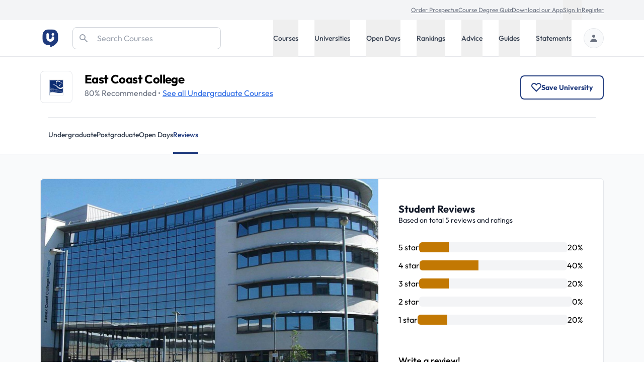

--- FILE ---
content_type: text/html; charset=utf-8
request_url: https://universitycompare.com/universities/east-coast-college/reviews
body_size: 39675
content:
<!DOCTYPE html><html lang="en" data-beasties-container><head>
		<meta charset="utf-8">
		<title name="title">East Coast College Reviews | Ranks &amp; Testimonies | Uni Compare</title>
		<base href="/">
		<meta name="viewport" content="width=device-width, initial-scale=1">
		<meta name="description" content="Find everything about East Coast College reviews at University Compare. Read the latest information on rankings, reviews, accommodation and more.">
		<meta name="robots" content="index">
		<meta name="country" content="United Kingdom">
		<meta name="content-type" content="text/html; charset=utf-8">
		<!-- UC Appff -->
		<meta name="apple-itunes-app" content="app-id=1100270774">
		<meta name="google-site-verification" content="OL0QvnCVJrTYgX5SiM9BAooAVyx0ng1xy6IrjynZZ88">
		<link rel="preconnect" href="https://cdn.universitycompare.com">
		<link
			rel="icon"
			sizes="192x192"
			href="https://cdn.universitycompare.com/assets/img/android-chrome-192x192.png"
		/>
<link
			rel="icon"
			sizes="144x144"
			href="https://cdn.universitycompare.com/assets/img/android-icon-144x144.png"
		/>
<link
			rel="icon"
			sizes="96x96"
			href="https://cdn.universitycompare.com/assets/img/android-icon-96x96.png"
		/>
<link
			rel="icon"
			sizes="72x72"
			href="https://cdn.universitycompare.com/assets/img/android-icon-72x72.png"
		/>
<link
			rel="icon"
			sizes="48x48"
			href="https://cdn.universitycompare.com/assets/img/android-icon-48x48.png"
		/>
<link
			rel="icon"
			sizes="36x36"
			href="https://cdn.universitycompare.com/assets/img/android-icon-36x36.png"
		/>
<link
			rel="icon"
			sizes="180x180"
			href="https://cdn.universitycompare.com/assets/img/apple-icon-180x180.png"
		/>
<link
			rel="icon"
			sizes="152x152"
			href="https://cdn.universitycompare.com/assets/img/apple-icon-152x152.png"
		/>
<link
			rel="icon"
			sizes="144x144"
			href="https://cdn.universitycompare.com/assets/img/apple-icon-144x144.png"
		/>
<link
			rel="icon"
			sizes="120x120"
			href="https://cdn.universitycompare.com/assets/img/apple-icon-120x120.png"
		/>
<link
			rel="icon"
			sizes="114x114"
			href="https://cdn.universitycompare.com/assets/img/apple-icon-114x114.png"
		/>
<link
			rel="icon"
			sizes="76x76"
			href="https://cdn.universitycompare.com/assets/img/apple-icon-76x76.png"
		/>
<link
			rel="icon"
			sizes="72x72"
			href="https://cdn.universitycompare.com/assets/img/apple-icon-72x72.png"
		/>
<link
			rel="icon"
			sizes="60x60"
			href="https://cdn.universitycompare.com/assets/img/apple-icon-60x60.png"
		/>
<link
			rel="icon"
			sizes="57x57"
			href="https://cdn.universitycompare.com/assets/img/apple-icon-57x57.png"
		/>
<link
			rel="icon"
			sizes="32x32"
			href="https://cdn.universitycompare.com/assets/img/favicon.ico"
		/>
<link
			rel="icon"
			sizes="32x32"
			href="https://cdn.universitycompare.com/assets/img/favicon-32x32.png"
		/>
<link
			rel="apple-touch-icon"
			sizes="114x114"
			href="https://cdn.universitycompare.com/assets/img/apple-touch-icon.png"
		/>
<link
			rel="icon"
			type="image/x-icon"
			href="https://cdn.universitycompare.com/assets/img/favicon.ico"
		/>
		<meta name="msapplication-TileColor" content="#ffffff">
		<meta name="msapplication-TileImage" content="/ms-icon-144x144.png">
		<meta name="theme-color" content="#ffffff">

		<!-- change to favicon_old.ico on server after clearing -->
		<script>
			const observer = new PerformanceObserver((entryList) => {
				for (const entry of entryList.getEntriesByName(
					'first-contentful-paint',
				)) {
					console.log('FCP candidate:', entry.startTime, entry);
					observer.disconnect();
				}
			});
			observer.observe({ type: 'paint', buffered: true });
		</script>
		<!-- font -->
		<link rel="preconnect" href="https://fonts.googleapis.com">
		<link rel="preconnect" href="https://fonts.gstatic.com" crossorigin>
		<style>@font-face{font-family:'Outfit';font-style:normal;font-weight:100 900;font-display:swap;src:url(https://fonts.gstatic.com/s/outfit/v15/QGYvz_MVcBeNP4NJuktqQ4E.woff2) format('woff2');unicode-range:U+0100-02BA, U+02BD-02C5, U+02C7-02CC, U+02CE-02D7, U+02DD-02FF, U+0304, U+0308, U+0329, U+1D00-1DBF, U+1E00-1E9F, U+1EF2-1EFF, U+2020, U+20A0-20AB, U+20AD-20C0, U+2113, U+2C60-2C7F, U+A720-A7FF;}@font-face{font-family:'Outfit';font-style:normal;font-weight:100 900;font-display:swap;src:url(https://fonts.gstatic.com/s/outfit/v15/QGYvz_MVcBeNP4NJtEtq.woff2) format('woff2');unicode-range:U+0000-00FF, U+0131, U+0152-0153, U+02BB-02BC, U+02C6, U+02DA, U+02DC, U+0304, U+0308, U+0329, U+2000-206F, U+20AC, U+2122, U+2191, U+2193, U+2212, U+2215, U+FEFF, U+FFFD;}</style>

		<!-- Initialise dataLayer -->
		<script>
			window.dataLayer = window.dataLayer || [];
		</script>

		<!-- Facebook Pixel Code -->
		<script>
			!(function (f, b, e, v, n, t, s) {
				if (f.fbq) return;
				n = f.fbq = function () {
					n.callMethod
						? n.callMethod.apply(n, arguments)
						: n.queue.push(arguments);
				};
				if (!f._fbq) f._fbq = n;
				n.push = n;
				n.loaded = !0;
				n.version = '2.0';
				n.queue = [];
				t = b.createElement(e);
				t.async = !0;
				t.src = v;
				s = b.getElementsByTagName(e)[0];
				s.parentNode.insertBefore(t, s);
			})(
				window,
				document,
				'script',
				'https://connect.facebook.net/en_US/fbevents.js',
			);
			fbq('init', '278295542324290');
			fbq('track', 'PageView');
		</script>

		<!-- Snap Pixel Code -->
		<script type="text/javascript">
			(function (e, t, n) {
				if (e.snaptr) return;
				var a = (e.snaptr = function () {
					a.handleRequest
						? a.handleRequest.apply(a, arguments)
						: a.queue.push(arguments);
				});
				a.queue = [];
				var s = 'script';
				r = t.createElement(s);
				r.async = !0;
				r.src = n;
				var u = t.getElementsByTagName(s)[0];
				u.parentNode.insertBefore(r, u);
			})(window, document, 'https://sc-static.net/scevent.min.js');

			snaptr('init', '362b087f-d1a3-4ccf-bfbb-8f135af46e04', {
				user_email: '',
			});

			snaptr('track', 'PAGE_VIEW');
		</script>
		<!-- End Snap Pixel Code -->

		<!-- TikTok Pixel Code Start -->
		<script>
			!(function (w, d, t) {
				w.TiktokAnalyticsObject = t;
				var ttq = (w[t] = w[t] || []);
				((ttq.methods = [
					'page',
					'track',
					'identify',
					'instances',
					'debug',
					'on',
					'off',
					'once',
					'ready',
					'alias',
					'group',
					'enableCookie',
					'disableCookie',
				]),
					(ttq.setAndDefer = function (t, e) {
						t[e] = function () {
							t.push([e].concat(Array.prototype.slice.call(arguments, 0)));
						};
					}));
				for (var i = 0; i < ttq.methods.length; i++)
					ttq.setAndDefer(ttq, ttq.methods[i]);
				((ttq.instance = function (t) {
					for (var e = ttq._i[t] || [], n = 0; n < ttq.methods.length; n++)
						ttq.setAndDefer(e, ttq.methods[n]);
					return e;
				}),
					(ttq.load = function (e, n) {
						var i = 'https://analytics.tiktok.com/i18n/pixel/events.js';
						((ttq._i = ttq._i || {}),
							(ttq._i[e] = []),
							(ttq._i[e]._u = i),
							(ttq._t = ttq._t || {}),
							(ttq._t[e] = +new Date()),
							(ttq._o = ttq._o || {}),
							(ttq._o[e] = n || {}));
						n = document.createElement('script');
						((n.type = 'text/javascript'),
							(n.async = !0),
							(n.src = i + '?sdkid=' + e + '&lib=' + t));
						e = document.getElementsByTagName('script')[0];
						e.parentNode.insertBefore(n, e);
					}));

				ttq.load('C31LQ9NG09FF3EV2H86G');
				ttq.page();
			})(window, document, 'ttq');
		</script>
		<!-- TikTok Pixel Code End -->
		<!-- Stack Adapt Pixel -->
		<script>
			!(function (s, a, e, v, n, t, z) {
				if (s.saq) return;
				n = s.saq = function () {
					n.callMethod
						? n.callMethod.apply(n, arguments)
						: n.queue.push(arguments);
				};
				if (!s._saq) s._saq = n;
				n.push = n;
				n.loaded = !0;
				n.version = '1.0';
				n.queue = [];
				t = a.createElement(e);
				t.async = !0;
				t.src = v;
				z = a.getElementsByTagName(e)[0];
				z.parentNode.insertBefore(t, z);
			})(window, document, 'script', 'https://tags.srv.stackadapt.com/events.js');
			saq('ts', 'iGAcROgYCNDwsT-09Rldhw');
		</script>
		<!-- Stack Adapt Pixel End -->

		<!-- Google Tag Manager -->
		<script>
			(function (w, d, s, l, i) {
				w[l] = w[l] || [];
				w[l].push({
					'gtm.start': new Date().getTime(),
					event: 'gtm.js',
				});
				var f = d.getElementsByTagName(s)[0],
					j = d.createElement(s),
					dl = l != 'dataLayer' ? '&l=' + l : '';
				j.async = true;
				j.src = 'https://www.googletagmanager.com/gtm.js?id=' + i + dl;
				f.parentNode.insertBefore(j, f);
			})(window, document, 'script', 'dataLayer', 'GTM-K4RPS94');
		</script>
		<!-- End Google Tag Manager -->

		<!-- Start Google Ads -->
		<!-- Global site tag (gtag.js) - Google Ads: 1009139730 -->
		<script async src="https://www.googletagmanager.com/gtag/js?id=AW-1009139730"></script>
		<script>
			function gtag() {
				dataLayer.push(arguments);
			}
			gtag('js', new Date());
			gtag('config', 'AW-1009139730');
		</script>
		<!-- End Google Ads -->

		<!-- Start Snigel -->
		<script id="snigel-script-1" data-cfasync="false" type="text/javascript">
			window.snigelPubConf = {
				adengine: {
					activeAdUnits: [],
					targeting: {
						key1: 0,
					},
				},
			};
		</script>
		<script id="snigel-script-2" async data-cfasync="false" src="https://cdn.snigelweb.com/adengine/universitycompare.com/loader.js" type="text/javascript"></script>
		<!-- End Snigel -->

		<!-- Start Schema -->
		<script type="application/ld+json">
			{
				"@context": "https://schema.org",
				"@type": "Organization",
				"brand": "UniCompare",
				"url": "https://universitycompare.com/",
				"logo": "https://universitycompare.com/assets/img/logo.svg",
				"foundingDate": "2012",
				"founders": {
					"@type": "Person",
					"name": "Owen O’Neill"
				},
				"address": {
					"@type": "PostalAddress",
					"streetAddress": "The Frames 1 Phipp Street",
					"addressLocality": "Shoreditch",
					"addressRegion": "London",
					"postalCode": "EC2A 4PS",
					"addressCountry": "United Kingdom"
				},
				"contactPoint": {
					"@type": "ContactPoint",
					"contactType": "Sales",
					"telephone": "[01277 725724]",
					"email": "james.birch@universitycompare.com"
				},
				"sameAs": [
					"https://www.facebook.com/unicompare",
					"https://twitter.com/uni_compare",
					"https://www.linkedin.com/company/unicompare/",
					"https://www.instagram.com/unicompare/"
				],
				"itemListElement": [
					{
						"@type": "SiteNavigationElement",
						"position": 1,
						"name": "Undergraduate Course Search",
						"description": "Search for an undergraduate university degree course at University Compare with our free online course finder",
						"url": "https://universitycompare.com/courses/degrees/undergraduate"
					},
					{
						"@type": "SiteNavigationElement",
						"position": 2,
						"name": "Postgraduate Course Search",
						"description": "Search for a postgraduate university degree course at University Compare with our free online course finder",
						"url": "https://universitycompare.com/courses/degrees/postgraduate"
					},
					{
						"@type": "SiteNavigationElement",
						"position": 3,
						"name": "Undergraduate University Search",
						"description": "Find a university offering undergraduate degree courses at Uni Compare with our free online university finder",
						"url": "https://universitycompare.com/universities/undergraduate"
					},
					{
						"@type": "SiteNavigationElement",
						"position": 4,
						"name": "Postgraduate University Search",
						"description": "Find a university offering postgraduate degree courses at Uni Compare with our free online university finder",
						"url": "https://universitycompare.com/universities/universities/postgraduate"
					},
					{
						"@type": "SiteNavigationElement",
						"position": 5,
						"name": "Undergraduate Open Days",
						"description": "Find undergraduate open days at Uni Compare with our free online university finder",
						"url": "https://universitycompare.com/open-days/search?level=undergraduate"
					},
					{
						"@type": "SiteNavigationElement",
						"position": 6,
						"name": "Postgraduate Open Days",
						"description": "Find postgraduate open days at Uni Compare with our free online university finder",
						"url": "https://universitycompare.com/open-days/search?level=postgraduate"
					},
					{
						"@type": "SiteNavigationElement",
						"position": 7,
						"name": "University Rankings",
						"description": "University rankings are a great way for you to be able to see which universities are the best in the UK right now",
						"url": "https://universitycompare.com/rankings"
					},
					{
						"@type": "SiteNavigationElement",
						"position": 8,
						"name": "Student Advice",
						"description": "Our advice section provides study tips, student advice, gap year advice, personal statement tips, guidance for teachers and much more",
						"url": "https://universitycompare.com/advice"
					},
					{
						"@type": "SiteNavigationElement",
						"position": 9,
						"name": "Student Guides",
						"description": "Browse our range of university guides at Uni Compare, designed to provide you with everything you need",
						"url": "https://universitycompare.com/guides"
					},
					{
						"@type": "SiteNavigationElement",
						"position": 10,
						"name": "Personal Statement Examples",
						"description": "Learn from previous student personal statements here. We have collated over 700 personal statement examples to help you on your university journey",
						"url": "https://universitycompare.com/personal-statement-examples"
					}
				],
				"name": "Uni Compare | University Degree Course Search: UK Rankings",
				"description": "Compare universities, courses, student reviews, read personal statement examples, see university rankings and more",
				"publisher": {
					"@type": "EducationalOrganization",
					"name": "UniCompare"
				}
			}
		</script>
		<!-- End Start Schema -->

		<!-- Start Hotjar -->
		<!-- Hotjar Tracking Code for https://universitycompare.com/ -->
		<script>
			(function (h, o, t, j, a, r) {
				h.hj =
					h.hj ||
					function () {
						(h.hj.q = h.hj.q || []).push(arguments);
					};
				h._hjSettings = { hjid: 2780241, hjsv: 6 };
				a = o.getElementsByTagName('head')[0];
				r = o.createElement('script');
				r.async = 1;
				r.src = t + h._hjSettings.hjid + j + h._hjSettings.hjsv;
				a.appendChild(r);
			})(window, document, 'https://static.hotjar.com/c/hotjar-', '.js?sv=');
		</script>
		<!-- End Start Hotjar -->

		<noscript>
			<style>
				#load-more {
					display: none;
				}

				.disabled {
					pointer-events: none;
					cursor: default;
					opacity: 0.8;
				}
			</style>
		</noscript>
	<style>:root{--swiper-theme-color: #007aff}:root{--swiper-navigation-size: 44px}:root{--selected-date: #1f3a7d;--hover-date: #e5e7eb}@-webkit-keyframes spin{0%{-webkit-transform:rotate(0deg)}to{-webkit-transform:rotate(360deg)}}iframe{display:inline-block}.submenu.out-of-sight{position:absolute;width:0;height:1px;padding:0;margin:-1px;overflow:hidden;clip:rect(0,0,0,0);white-space:nowrap;border-width:0}@media screen and (min-width: 1024px){.submenu{position:absolute;right:0;width:100%;height:auto;margin:0;overflow:visible;clip:auto;white-space:normal;background:#fff;transform:translateY(0);transition:transform .3s;z-index:101;box-shadow:0 4px 8px #0003}.submenu.out-of-sight{transform:translateY(-130%);transition:transform .3s}}#select-sort{appearance:none;background-image:url(/assets/img/arrow-down.svg);background-repeat:no-repeat;background-position:right 1rem center;background-size:.6em}*,:before,:after{--tw-border-spacing-x: 0;--tw-border-spacing-y: 0;--tw-translate-x: 0;--tw-translate-y: 0;--tw-rotate: 0;--tw-skew-x: 0;--tw-skew-y: 0;--tw-scale-x: 1;--tw-scale-y: 1;--tw-pan-x: ;--tw-pan-y: ;--tw-pinch-zoom: ;--tw-scroll-snap-strictness: proximity;--tw-gradient-from-position: ;--tw-gradient-via-position: ;--tw-gradient-to-position: ;--tw-ordinal: ;--tw-slashed-zero: ;--tw-numeric-figure: ;--tw-numeric-spacing: ;--tw-numeric-fraction: ;--tw-ring-inset: ;--tw-ring-offset-width: 0px;--tw-ring-offset-color: #fff;--tw-ring-color: rgb(63 131 248 / .5);--tw-ring-offset-shadow: 0 0 #0000;--tw-ring-shadow: 0 0 #0000;--tw-shadow: 0 0 #0000;--tw-shadow-colored: 0 0 #0000;--tw-blur: ;--tw-brightness: ;--tw-contrast: ;--tw-grayscale: ;--tw-hue-rotate: ;--tw-invert: ;--tw-saturate: ;--tw-sepia: ;--tw-drop-shadow: ;--tw-backdrop-blur: ;--tw-backdrop-brightness: ;--tw-backdrop-contrast: ;--tw-backdrop-grayscale: ;--tw-backdrop-hue-rotate: ;--tw-backdrop-invert: ;--tw-backdrop-opacity: ;--tw-backdrop-saturate: ;--tw-backdrop-sepia: ;--tw-contain-size: ;--tw-contain-layout: ;--tw-contain-paint: ;--tw-contain-style: }*,:before,:after{box-sizing:border-box;border-width:0;border-style:solid;border-color:#e5e7eb}:before,:after{--tw-content: ""}html{line-height:1.5;-webkit-text-size-adjust:100%;-moz-tab-size:4;tab-size:4;font-family:ui-sans-serif,system-ui,sans-serif,"Apple Color Emoji","Segoe UI Emoji",Segoe UI Symbol,"Noto Color Emoji";font-feature-settings:normal;font-variation-settings:normal;-webkit-tap-highlight-color:transparent}body{margin:0;line-height:inherit}h1,h2,h3{font-size:inherit;font-weight:inherit}a{color:inherit;text-decoration:inherit}button,input,select{font-family:inherit;font-feature-settings:inherit;font-variation-settings:inherit;font-size:100%;font-weight:inherit;line-height:inherit;letter-spacing:inherit;color:inherit;margin:0;padding:0}button,select{text-transform:none}button,input:where([type=button]),input:where([type=reset]),input:where([type=submit]){-webkit-appearance:button;background-color:transparent;background-image:none}[type=search]{-webkit-appearance:textfield;outline-offset:-2px}h1,h2,h3,p{margin:0}ul{list-style:none;margin:0;padding:0}input::placeholder{opacity:1;color:#9ca3af}button{cursor:pointer}img,svg,iframe{display:block;vertical-align:middle}img{max-width:100%;height:auto}[type=search],select{appearance:none;background-color:#fff;border-color:#6b7280;border-width:1px;border-radius:0;padding:.5rem .75rem;font-size:1rem;line-height:1.5rem;--tw-shadow: 0 0 #0000}[type=search]:focus,select:focus{outline:2px solid transparent;outline-offset:2px;--tw-ring-inset: var(--tw-empty, );--tw-ring-offset-width: 0px;--tw-ring-offset-color: #fff;--tw-ring-color: #1C64F2;--tw-ring-offset-shadow: var(--tw-ring-inset) 0 0 0 var(--tw-ring-offset-width) var(--tw-ring-offset-color);--tw-ring-shadow: var(--tw-ring-inset) 0 0 0 calc(1px + var(--tw-ring-offset-width)) var(--tw-ring-color);box-shadow:var(--tw-ring-offset-shadow),var(--tw-ring-shadow),var(--tw-shadow);border-color:#1c64f2}input::placeholder{color:#6b7280;opacity:1}select:not([size]){background-image:url("data:image/svg+xml,%3csvg aria-hidden='true' xmlns='http://www.w3.org/2000/svg' fill='none' viewBox='0 0 10 6'%3e %3cpath stroke='%236B7280' stroke-linecap='round' stroke-linejoin='round' stroke-width='2' d='m1 1 4 4 4-4'/%3e %3c/svg%3e");background-position:right .75rem center;background-repeat:no-repeat;background-size:.75em .75em;padding-right:2.5rem;-webkit-print-color-adjust:exact;print-color-adjust:exact}.container{width:100%}@media (min-width: 410px){.container{max-width:410px}}@media (min-width: 640px){.container{max-width:640px}}@media (min-width: 768px){.container{max-width:768px}}@media (min-width: 1024px){.container{max-width:1024px}}@media (min-width: 1280px){.container{max-width:1280px}}@media (min-width: 1536px){.container{max-width:1536px}}.text-md{font-size:.9375rem;line-height:1.5rem}.h-18{height:4.5rem}.sr-only{position:absolute;width:1px;height:1px;padding:0;margin:-1px;overflow:hidden;clip:rect(0,0,0,0);white-space:nowrap;border-width:0}.pointer-events-none{pointer-events:none}.absolute{position:absolute}.relative{position:relative}.sticky{position:sticky}.inset-y-0{top:0;bottom:0}.left-0{left:0}.left-auto{left:auto}.right-0{right:0}.right-4{right:1rem}.top-0{top:0}.top-12{top:3rem}.top-4{top:1rem}.top-8{top:2rem}.top-\[3\.55rem\]{top:3.55rem}.z-10{z-index:10}.z-20{z-index:20}.z-50{z-index:50}.z-\[102\]{z-index:102}.row-span-2{grid-row:span 2 / span 2}.row-start-2{grid-row-start:2}.-my-px{margin-top:-1px;margin-bottom:-1px}.mx-auto{margin-left:auto;margin-right:auto}.\!mb-0{margin-bottom:0!important}.-mb-px{margin-bottom:-1px}.-ml-1{margin-left:-.25rem}.-mt-0\.5{margin-top:-.125rem}.-mt-1{margin-top:-.25rem}.mb-1{margin-bottom:.25rem}.mb-3{margin-bottom:.75rem}.mb-4{margin-bottom:1rem}.mb-5{margin-bottom:1.25rem}.mb-8{margin-bottom:2rem}.ml-1{margin-left:.25rem}.ml-4{margin-left:1rem}.ml-auto{margin-left:auto}.mr-1{margin-right:.25rem}.mr-4{margin-right:1rem}.mr-6{margin-right:1.5rem}.mt-0\.5{margin-top:.125rem}.mt-1{margin-top:.25rem}.mt-12{margin-top:3rem}.mt-4{margin-top:1rem}.mt-5{margin-top:1.25rem}.mt-6{margin-top:1.5rem}.mt-8{margin-top:2rem}.block{display:block}.inline-block{display:inline-block}.inline{display:inline}.flex{display:flex}.inline-flex{display:inline-flex}.grid{display:grid}.hidden{display:none}.h-10{height:2.5rem}.h-16{height:4rem}.h-48{height:12rem}.h-5{height:1.25rem}.h-6{height:1.5rem}.h-9{height:2.25rem}.h-\[42px\]{height:42px}.h-full{height:100%}.h-px{height:1px}.min-h-dvh{min-height:100dvh}.w-1\/3{width:33.333333%}.w-14{width:3.5rem}.w-16{width:4rem}.w-4\/6{width:66.666667%}.w-40{width:10rem}.w-48{width:12rem}.w-5{width:1.25rem}.w-6{width:1.5rem}.w-9{width:2.25rem}.w-auto{width:auto}.w-full{width:100%}.min-w-full{min-width:100%}.max-w-max{max-width:max-content}.flex-1{flex:1 1 0%}.flex-shrink-0{flex-shrink:0}.cursor-pointer{cursor:pointer}.grid-cols-1{grid-template-columns:repeat(1,minmax(0,1fr))}.grid-cols-2{grid-template-columns:repeat(2,minmax(0,1fr))}.flex-row{flex-direction:row}.flex-col{flex-direction:column}.flex-wrap{flex-wrap:wrap}.flex-wrap-reverse{flex-wrap:wrap-reverse}.flex-nowrap{flex-wrap:nowrap}.items-start{align-items:flex-start}.items-center{align-items:center}.justify-center{justify-content:center}.justify-between{justify-content:space-between}.gap-1{gap:.25rem}.gap-2{gap:.5rem}.gap-3{gap:.75rem}.gap-4{gap:1rem}.gap-6{gap:1.5rem}.gap-8{gap:2rem}.gap-y-8{row-gap:2rem}.space-x-10>:not([hidden])~:not([hidden]){--tw-space-x-reverse: 0;margin-right:calc(2.5rem * var(--tw-space-x-reverse));margin-left:calc(2.5rem * calc(1 - var(--tw-space-x-reverse)))}.space-x-4>:not([hidden])~:not([hidden]){--tw-space-x-reverse: 0;margin-right:calc(1rem * var(--tw-space-x-reverse));margin-left:calc(1rem * calc(1 - var(--tw-space-x-reverse)))}.space-x-6>:not([hidden])~:not([hidden]){--tw-space-x-reverse: 0;margin-right:calc(1.5rem * var(--tw-space-x-reverse));margin-left:calc(1.5rem * calc(1 - var(--tw-space-x-reverse)))}.space-y-3>:not([hidden])~:not([hidden]){--tw-space-y-reverse: 0;margin-top:calc(.75rem * calc(1 - var(--tw-space-y-reverse)));margin-bottom:calc(.75rem * var(--tw-space-y-reverse))}.overflow-hidden{overflow:hidden}.overflow-x-scroll{overflow-x:scroll}.whitespace-nowrap{white-space:nowrap}.rounded-2xl{border-radius:1rem}.rounded-full{border-radius:9999px}.rounded-lg{border-radius:.5rem}.rounded-md{border-radius:.375rem}.rounded-r-md{border-top-right-radius:.375rem;border-bottom-right-radius:.375rem}.rounded-t-md{border-top-left-radius:.375rem;border-top-right-radius:.375rem}.border{border-width:1px}.border-2{border-width:2px}.border-y{border-top-width:1px;border-bottom-width:1px}.border-b{border-bottom-width:1px}.border-b-4{border-bottom-width:4px}.border-t{border-top-width:1px}.\!border-gray-300{--tw-border-opacity: 1 !important;border-color:rgb(209 213 219 / var(--tw-border-opacity, 1))!important}.border-gray-200{--tw-border-opacity: 1;border-color:rgb(229 231 235 / var(--tw-border-opacity, 1))}.border-gray-300{--tw-border-opacity: 1;border-color:rgb(209 213 219 / var(--tw-border-opacity, 1))}.border-red-500{--tw-border-opacity: 1;border-color:rgb(240 82 82 / var(--tw-border-opacity, 1))}.border-transparent{border-color:transparent}.border-uc-blue-200{--tw-border-opacity: 1;border-color:rgb(193 221 252 / var(--tw-border-opacity, 1))}.bg-blue-900{--tw-bg-opacity: 1;background-color:rgb(35 56 118 / var(--tw-bg-opacity, 1))}.bg-gray-100{--tw-bg-opacity: 1;background-color:rgb(243 244 246 / var(--tw-bg-opacity, 1))}.bg-gray-200{--tw-bg-opacity: 1;background-color:rgb(229 231 235 / var(--tw-bg-opacity, 1))}.bg-gray-50{--tw-bg-opacity: 1;background-color:rgb(249 250 251 / var(--tw-bg-opacity, 1))}.bg-uc-blue-50{--tw-bg-opacity: 1;background-color:rgb(240 246 254 / var(--tw-bg-opacity, 1))}.bg-uc-blue-900{--tw-bg-opacity: 1;background-color:rgb(31 58 125 / var(--tw-bg-opacity, 1))}.bg-uc-blue-950{--tw-bg-opacity: 1;background-color:rgb(25 40 82 / var(--tw-bg-opacity, 1))}.bg-white{--tw-bg-opacity: 1;background-color:rgb(255 255 255 / var(--tw-bg-opacity, 1))}.bg-yellow-500{--tw-bg-opacity: 1;background-color:rgb(194 120 3 / var(--tw-bg-opacity, 1))}.\!fill-white{fill:#fff!important}.fill-black{fill:#000}.fill-gray-300{fill:#d1d5db}.stroke-uc-blue-900{stroke:#1f3a7d}.stroke-uc-red-600{stroke:#cd3150}.stroke-white{stroke:#fff}.stroke-2{stroke-width:2}.object-contain{object-fit:contain}.object-cover{object-fit:cover}.p-0{padding:0}.p-2{padding:.5rem}.p-2\.5{padding:.625rem}.p-3{padding:.75rem}.p-5{padding:1.25rem}.px-1{padding-left:.25rem;padding-right:.25rem}.px-2{padding-left:.5rem;padding-right:.5rem}.px-3{padding-left:.75rem;padding-right:.75rem}.px-4{padding-left:1rem;padding-right:1rem}.px-5{padding-left:1.25rem;padding-right:1.25rem}.py-1{padding-top:.25rem;padding-bottom:.25rem}.py-12{padding-top:3rem;padding-bottom:3rem}.py-16{padding-top:4rem;padding-bottom:4rem}.py-2{padding-top:.5rem;padding-bottom:.5rem}.py-3{padding-top:.75rem;padding-bottom:.75rem}.py-4{padding-top:1rem;padding-bottom:1rem}.py-5{padding-top:1.25rem;padding-bottom:1.25rem}.py-6{padding-top:1.5rem;padding-bottom:1.5rem}.py-7{padding-top:1.75rem;padding-bottom:1.75rem}.py-\[11px\]{padding-top:11px;padding-bottom:11px}.pb-2{padding-bottom:.5rem}.pb-6{padding-bottom:1.5rem}.pb-7{padding-bottom:1.75rem}.pb-8{padding-bottom:2rem}.pl-12{padding-left:3rem}.pl-16{padding-left:4rem}.pl-2{padding-left:.5rem}.pl-3{padding-left:.75rem}.pl-4{padding-left:1rem}.pl-6{padding-left:1.5rem}.pr-12{padding-right:3rem}.pr-6{padding-right:1.5rem}.pt-1{padding-top:.25rem}.pt-16{padding-top:4rem}.pt-4{padding-top:1rem}.pt-6{padding-top:1.5rem}.pt-px{padding-top:1px}.text-left{text-align:left}.text-right{text-align:right}.font-uc{font-family:Outfit,sans-serif}.\!text-base{font-size:1rem!important;line-height:1.5rem!important}.text-2xl{font-size:1.5rem;line-height:2rem}.text-base{font-size:1rem;line-height:1.5rem}.text-lg{font-size:1.125rem;line-height:1.75rem}.text-sm{font-size:.875rem;line-height:1.25rem}.text-xl{font-size:1.25rem;line-height:1.75rem}.text-xs{font-size:.75rem;line-height:1rem}.font-bold{font-weight:700}.font-medium{font-weight:500}.font-normal{font-weight:400}.font-semibold{font-weight:600}.capitalize{text-transform:capitalize}.leading-5{line-height:1.25rem}.tracking-tight{letter-spacing:-.025em}.text-black{--tw-text-opacity: 1;color:rgb(0 0 0 / var(--tw-text-opacity, 1))}.text-gray-200{--tw-text-opacity: 1;color:rgb(229 231 235 / var(--tw-text-opacity, 1))}.text-gray-300{--tw-text-opacity: 1;color:rgb(209 213 219 / var(--tw-text-opacity, 1))}.text-gray-400{--tw-text-opacity: 1;color:rgb(156 163 175 / var(--tw-text-opacity, 1))}.text-gray-500{--tw-text-opacity: 1;color:rgb(107 114 128 / var(--tw-text-opacity, 1))}.text-gray-600{--tw-text-opacity: 1;color:rgb(75 85 99 / var(--tw-text-opacity, 1))}.text-gray-700{--tw-text-opacity: 1;color:rgb(55 65 81 / var(--tw-text-opacity, 1))}.text-gray-900{--tw-text-opacity: 1;color:rgb(17 24 39 / var(--tw-text-opacity, 1))}.text-white{--tw-text-opacity: 1;color:rgb(255 255 255 / var(--tw-text-opacity, 1))}.underline{text-decoration-line:underline}.\!no-underline{text-decoration-line:none!important}.placeholder-gray-400::placeholder{--tw-placeholder-opacity: 1;color:rgb(156 163 175 / var(--tw-placeholder-opacity, 1))}.placeholder-gray-500::placeholder{--tw-placeholder-opacity: 1;color:rgb(107 114 128 / var(--tw-placeholder-opacity, 1))}.shadow-lg{--tw-shadow: 0 10px 15px -3px rgb(0 0 0 / .1), 0 4px 6px -4px rgb(0 0 0 / .1);--tw-shadow-colored: 0 10px 15px -3px var(--tw-shadow-color), 0 4px 6px -4px var(--tw-shadow-color);box-shadow:var(--tw-ring-offset-shadow, 0 0 #0000),var(--tw-ring-shadow, 0 0 #0000),var(--tw-shadow)}.shadow-xl{--tw-shadow: 0 20px 25px -5px rgb(0 0 0 / .1), 0 8px 10px -6px rgb(0 0 0 / .1);--tw-shadow-colored: 0 20px 25px -5px var(--tw-shadow-color), 0 8px 10px -6px var(--tw-shadow-color);box-shadow:var(--tw-ring-offset-shadow, 0 0 #0000),var(--tw-ring-shadow, 0 0 #0000),var(--tw-shadow)}.ring-1{--tw-ring-offset-shadow: var(--tw-ring-inset) 0 0 0 var(--tw-ring-offset-width) var(--tw-ring-offset-color);--tw-ring-shadow: var(--tw-ring-inset) 0 0 0 calc(1px + var(--tw-ring-offset-width)) var(--tw-ring-color);box-shadow:var(--tw-ring-offset-shadow),var(--tw-ring-shadow),var(--tw-shadow, 0 0 #0000)}.ring-black{--tw-ring-opacity: 1;--tw-ring-color: rgb(0 0 0 / var(--tw-ring-opacity, 1))}.ring-opacity-5{--tw-ring-opacity: .05}.transition-all{transition-property:all;transition-timing-function:cubic-bezier(.4,0,.2,1);transition-duration:.15s}.container{margin-left:auto;margin-right:auto;max-width:1280px;padding-left:1.25rem;padding-right:1.25rem}@media (min-width: 640px){.container{padding-left:2rem;padding-right:2rem}}@media (min-width: 1024px){.container{padding-left:5rem;padding-right:5rem}}.uni-mobile-nav-container{display:flex;width:100%;align-items:center;gap:.5rem;--tw-bg-opacity: 1;background-color:rgb(255 255 255 / var(--tw-bg-opacity, 1));padding:1.25rem}@media (min-width: 640px){.uni-mobile-nav-container{width:auto;justify-content:flex-start;gap:1.5rem;padding:0;--tw-text-opacity: 1;color:rgb(55 65 81 / var(--tw-text-opacity, 1))}}.tab-selected-uni-nav{--tw-border-opacity: 1 !important;border-color:rgb(31 58 125 / var(--tw-border-opacity, 1))!important;--tw-bg-opacity: 1 !important;background-color:rgb(31 58 125 / var(--tw-bg-opacity, 1))!important;--tw-text-opacity: 1 !important;color:rgb(255 255 255 / var(--tw-text-opacity, 1))!important}@media (min-width: 640px){.tab-selected-uni-nav{border-bottom-width:4px!important;--tw-bg-opacity: 1 !important;background-color:rgb(255 255 255 / var(--tw-bg-opacity, 1))!important;--tw-text-opacity: 1 !important;color:rgb(31 58 125 / var(--tw-text-opacity, 1))!important}}.blue-link-underline{--tw-text-opacity: 1;color:rgb(43 106 229 / var(--tw-text-opacity, 1));text-decoration-line:underline}.blue-link-underline:hover{--tw-text-opacity: 1;color:rgb(35 70 170 / var(--tw-text-opacity, 1))}.secondary-button{cursor:pointer;border-radius:.5rem;border-width:2px;padding:.75rem 1.25rem;text-align:center;font-size:.875rem;line-height:1.25rem;font-weight:700;text-transform:capitalize;--tw-shadow: 0 1px 2px 0 rgb(0 0 0 / .05);--tw-shadow-colored: 0 1px 2px 0 var(--tw-shadow-color);box-shadow:var(--tw-ring-offset-shadow, 0 0 #0000),var(--tw-ring-shadow, 0 0 #0000),var(--tw-shadow)}.uni-mobile-nav-button{display:flex;cursor:pointer;align-items:center;white-space:nowrap;border-radius:9999px;border-width:1px;padding:.5rem .75rem;font-size:.875rem;line-height:1.25rem;font-weight:700}@media (min-width: 640px){.uni-mobile-nav-button{border-radius:0;border-left-width:0px;border-right-width:0px;border-top-width:0px;border-bottom-width:4px;border-color:transparent;padding-left:0;padding-right:0;padding-top:1.5rem;padding-bottom:1.5rem;font-weight:500}.uni-mobile-nav-button:hover{border-bottom-width:4px;--tw-border-opacity: 1;border-color:rgb(31 58 125 / var(--tw-border-opacity, 1));--tw-text-opacity: 1;color:rgb(31 58 125 / var(--tw-text-opacity, 1))}}.secondary-button{border-width:2px;--tw-border-opacity: 1;border-color:rgb(31 58 125 / var(--tw-border-opacity, 1));--tw-bg-opacity: 1;background-color:rgb(255 255 255 / var(--tw-bg-opacity, 1));font-weight:700;--tw-text-opacity: 1;color:rgb(31 58 125 / var(--tw-text-opacity, 1))}.secondary-button:hover{--tw-border-opacity: 1;border-color:rgb(25 40 82 / var(--tw-border-opacity, 1));--tw-bg-opacity: 1;background-color:rgb(25 40 82 / var(--tw-bg-opacity, 1));--tw-text-opacity: 1;color:rgb(255 255 255 / var(--tw-text-opacity, 1))}.secondary-header{margin-bottom:2rem;font-size:1.25rem;font-weight:700;line-height:1.5rem;--tw-text-opacity: 1;color:rgb(17 24 39 / var(--tw-text-opacity, 1))}.unsaved-heart-custom-fill-opacity{fill:currentColor;fill-opacity:.2}.input-focus-within:focus-within{border-color:transparent;--tw-ring-offset-shadow: var(--tw-ring-inset) 0 0 0 var(--tw-ring-offset-width) var(--tw-ring-offset-color);--tw-ring-shadow: var(--tw-ring-inset) 0 0 0 calc(2px + var(--tw-ring-offset-width)) var(--tw-ring-color);box-shadow:var(--tw-ring-offset-shadow),var(--tw-ring-shadow),var(--tw-shadow, 0 0 #0000);--tw-ring-opacity: 1;--tw-ring-color: rgb(156 163 175 / var(--tw-ring-opacity, 1))}.input-focus-within:focus{outline:2px solid transparent;outline-offset:2px}.subnav-heading{margin-bottom:1.5rem;font-size:.875rem;font-weight:600;line-height:1.25rem;--tw-text-opacity: 1;color:rgb(107 114 128 / var(--tw-text-opacity, 1))}.navlink-black{font-size:1rem;font-weight:600;line-height:1.5rem;--tw-text-opacity: 1;color:rgb(17 24 39 / var(--tw-text-opacity, 1));text-decoration-line:none}.navlink-black:hover{--tw-text-opacity: 1;color:rgb(55 65 81 / var(--tw-text-opacity, 1))}.navlink-blue{display:flex;align-items:center;gap:.75rem;font-size:.875rem;line-height:1.25rem;font-weight:600;--tw-text-opacity: 1;color:rgb(31 58 125 / var(--tw-text-opacity, 1))}.navlink-blue:hover{--tw-text-opacity: 1;color:rgb(25 40 82 / var(--tw-text-opacity, 1))}.subnav-link-padding{row-gap:2rem;padding-bottom:2rem}@media (min-width: 1024px){.subnav-link-padding{padding-bottom:0}}.nav-image{border-radius:.375rem;object-fit:cover}.nav-description{font-size:.875rem;font-weight:400;line-height:1.25rem;--tw-text-opacity: 1;color:rgb(107 114 128 / var(--tw-text-opacity, 1))}.side-style{margin-left:-1.25rem;margin-right:-1.25rem;padding-left:1.25rem;padding-right:1.25rem}@media (min-width: 1024px){.side-style{margin-left:0;margin-right:0;padding-left:0;padding-right:0}}.dropdown-content{visibility:hidden;transform:scale(.9);opacity:0;z-index:-10;transition:all .1s ease}.filter-overlay-search:focus,.filter-overlay-search:hover{box-shadow:0 0 4px #0073ff}.only-tab-focus:focus:not(:focus-visible){outline:none}.sticky-lead-bar{transform:translateY(100%);transition:transform .3s ease;position:fixed;bottom:0;left:0}.menu__tab-title:focus{border-bottom:4px solid #1f3a7d!important;color:#1f3a7d!important}.bookmark span{color:#1f3a7d}.bookmark:hover span{color:#fff}.bookmark:hover svg{color:#fff}@media (min-width: 1024px){.lg\:container{width:100%}@media (min-width: 410px){.lg\:container{max-width:410px}}@media (min-width: 640px){.lg\:container{max-width:640px}}@media (min-width: 768px){.lg\:container{max-width:768px}}.lg\:container{max-width:1024px}@media (min-width: 1280px){.lg\:container{max-width:1280px}}@media (min-width: 1536px){.lg\:container{max-width:1536px}}}.hover\:rounded-b-md:hover{border-bottom-right-radius:.375rem;border-bottom-left-radius:.375rem}.hover\:border-uc-blue-900:hover{--tw-border-opacity: 1;border-color:rgb(31 58 125 / var(--tw-border-opacity, 1))}.hover\:bg-gray-100:hover{--tw-bg-opacity: 1;background-color:rgb(243 244 246 / var(--tw-bg-opacity, 1))}.hover\:text-gray-500:hover{--tw-text-opacity: 1;color:rgb(107 114 128 / var(--tw-text-opacity, 1))}.hover\:text-gray-800:hover{--tw-text-opacity: 1;color:rgb(31 41 55 / var(--tw-text-opacity, 1))}.hover\:text-uc-blue-900:hover{--tw-text-opacity: 1;color:rgb(31 58 125 / var(--tw-text-opacity, 1))}.hover\:text-uc-green-900:hover{--tw-text-opacity: 1;color:rgb(19 78 73 / var(--tw-text-opacity, 1))}.hover\:text-uc-red-900:hover{--tw-text-opacity: 1;color:rgb(125 31 58 / var(--tw-text-opacity, 1))}.hover\:text-white:hover{--tw-text-opacity: 1;color:rgb(255 255 255 / var(--tw-text-opacity, 1))}.hover\:underline:hover{text-decoration-line:underline}.hover\:decoration-gray-100:hover{text-decoration-color:#f3f4f6}.focus\:outline-none:focus{outline:2px solid transparent;outline-offset:2px}.focus\:ring-1:focus{--tw-ring-offset-shadow: var(--tw-ring-inset) 0 0 0 var(--tw-ring-offset-width) var(--tw-ring-offset-color);--tw-ring-shadow: var(--tw-ring-inset) 0 0 0 calc(1px + var(--tw-ring-offset-width)) var(--tw-ring-color);box-shadow:var(--tw-ring-offset-shadow),var(--tw-ring-shadow),var(--tw-shadow, 0 0 #0000)}.focus\:ring-inset:focus{--tw-ring-inset: inset}.focus\:ring-red-500:focus{--tw-ring-opacity: 1;--tw-ring-color: rgb(240 82 82 / var(--tw-ring-opacity, 1))}.focus\:ring-uc-blue-900:focus{--tw-ring-opacity: 1;--tw-ring-color: rgb(31 58 125 / var(--tw-ring-opacity, 1))}.focus\:ring-offset-1:focus{--tw-ring-offset-width: 1px}.group:hover .group-hover\:stroke-uc-blue-950{stroke:#192852}@media (min-width: 640px){.sm\:left-auto{left:auto}.sm\:right-0{right:0}.sm\:col-span-2{grid-column:span 2 / span 2}.sm\:col-span-3{grid-column:span 3 / span 3}.sm\:mb-0{margin-bottom:0}.sm\:mt-0{margin-top:0}.sm\:block{display:block}.sm\:inline-block{display:inline-block}.sm\:inline{display:inline}.sm\:flex{display:flex}.sm\:hidden{display:none}.sm\:h-full{height:100%}.sm\:min-h-\[348px\]{min-height:348px}.sm\:w-72{width:18rem}.sm\:w-auto{width:auto}.sm\:grid-cols-4{grid-template-columns:repeat(4,minmax(0,1fr))}.sm\:grid-cols-7{grid-template-columns:repeat(7,minmax(0,1fr))}.sm\:flex-wrap{flex-wrap:wrap}.sm\:items-center{align-items:center}.sm\:items-stretch{align-items:stretch}.sm\:justify-end{justify-content:flex-end}.sm\:justify-between{justify-content:space-between}.sm\:gap-4{gap:1rem}.sm\:rounded-md{border-radius:.375rem}.sm\:rounded-l-md{border-top-left-radius:.375rem;border-bottom-left-radius:.375rem}.sm\:rounded-r-none{border-top-right-radius:0;border-bottom-right-radius:0}.sm\:border{border-width:1px}.sm\:border-b-0{border-bottom-width:0px}.sm\:border-t{border-top-width:1px}.sm\:border-none{border-style:none}.sm\:bg-gray-50{--tw-bg-opacity: 1;background-color:rgb(249 250 251 / var(--tw-bg-opacity, 1))}.sm\:px-0{padding-left:0;padding-right:0}.sm\:px-10{padding-left:2.5rem;padding-right:2.5rem}.sm\:px-4{padding-left:1rem;padding-right:1rem}.sm\:py-12{padding-top:3rem;padding-bottom:3rem}.sm\:pb-0{padding-bottom:0}.sm\:pb-16{padding-bottom:4rem}.sm\:pl-6{padding-left:1.5rem}.sm\:pr-4{padding-right:1rem}.sm\:pt-6{padding-top:1.5rem}.sm\:pt-8{padding-top:2rem}.sm\:text-2xl{font-size:1.5rem;line-height:2rem}}@media (min-width: 768px){.md\:absolute{position:absolute}.md\:right-6{right:1.5rem}.md\:top-9{top:2.25rem}.md\:col-span-2{grid-column:span 2 / span 2}.md\:block{display:block}.md\:flex{display:flex}.md\:hidden{display:none}.md\:h-10{height:2.5rem}.md\:w-10{width:2.5rem}.md\:gap-4{gap:1rem}.md\:border-b{border-bottom-width:1px}.md\:bg-gray-50{--tw-bg-opacity: 1;background-color:rgb(249 250 251 / var(--tw-bg-opacity, 1))}.md\:p-6{padding:1.5rem}.md\:px-6{padding-left:1.5rem;padding-right:1.5rem}.md\:pb-6{padding-bottom:1.5rem}.md\:pl-4{padding-left:1rem}.md\:pt-6{padding-top:1.5rem}}@media (min-width: 1024px){.lg\:col-span-1{grid-column:span 1 / span 1}.lg\:col-span-2{grid-column:span 2 / span 2}.lg\:mb-8{margin-bottom:2rem}.lg\:ml-0{margin-left:0}.lg\:ml-6{margin-left:1.5rem}.lg\:mt-0{margin-top:0}.lg\:mt-11{margin-top:2.75rem}.lg\:block{display:block}.lg\:inline-block{display:inline-block}.lg\:flex{display:flex}.lg\:grid{display:grid}.lg\:hidden{display:none}.lg\:h-20{height:5rem}.lg\:w-36{width:9rem}.lg\:grid-flow-col{grid-auto-flow:column}.lg\:grid-cols-2{grid-template-columns:repeat(2,minmax(0,1fr))}.lg\:grid-cols-3{grid-template-columns:repeat(3,minmax(0,1fr))}.lg\:grid-rows-4{grid-template-rows:repeat(4,minmax(0,1fr))}.lg\:items-center{align-items:center}.lg\:justify-end{justify-content:flex-end}.lg\:gap-9{gap:2.25rem}.lg\:gap-x-6{column-gap:1.5rem}.lg\:space-x-5>:not([hidden])~:not([hidden]){--tw-space-x-reverse: 0;margin-right:calc(1.25rem * var(--tw-space-x-reverse));margin-left:calc(1.25rem * calc(1 - var(--tw-space-x-reverse)))}.lg\:rounded-lg{border-radius:.5rem}.lg\:rounded-b-md{border-bottom-right-radius:.375rem;border-bottom-left-radius:.375rem}.lg\:rounded-t-none{border-top-left-radius:0;border-top-right-radius:0}.lg\:border-0{border-width:0px}.lg\:border-l{border-left-width:1px}.lg\:p-8{padding:2rem}.lg\:py-0{padding-top:0;padding-bottom:0}.lg\:py-7{padding-top:1.75rem;padding-bottom:1.75rem}.lg\:pb-0{padding-bottom:0}.lg\:pb-11{padding-bottom:2.75rem}.lg\:pt-8{padding-top:2rem}.lg\:font-normal{font-weight:400}.lg\:text-gray-500{--tw-text-opacity: 1;color:rgb(107 114 128 / var(--tw-text-opacity, 1))}.lg\:container{margin-left:auto;margin-right:auto;max-width:1280px;padding-left:1.25rem;padding-right:1.25rem}@media (min-width: 640px){.lg\:container{padding-left:2rem;padding-right:2rem}}.lg\:container{padding-left:5rem;padding-right:5rem}}@media (min-width: 1280px){.xl\:col-span-3{grid-column:span 3 / span 3}.xl\:grid-cols-5{grid-template-columns:repeat(5,minmax(0,1fr))}.xl\:gap-8{gap:2rem}.xl\:space-x-8>:not([hidden])~:not([hidden]){--tw-space-x-reverse: 0;margin-right:calc(2rem * var(--tw-space-x-reverse));margin-left:calc(2rem * calc(1 - var(--tw-space-x-reverse)))}.xl\:text-left{text-align:left}}
</style><link rel="stylesheet" href="styles-YOHWOHPP.css" media="print" onload="this.media='all'"><noscript><link rel="stylesheet" href="styles-YOHWOHPP.css"></noscript><style ng-app-id="ng">.overlay-modal-panel .overlay{position:fixed;inset:0;z-index:110;background:#0000004d}.overlay-modal-panel .modal-panel,.overlay-modal-panel .modal-panel-full{position:fixed;opacity:1;transition-property:opacity,transform;transition-duration:.3s;transition-timing-function:ease-in-out;z-index:111}.overlay-modal-panel .modal-panel{width:calc(100% - 3rem)}.overlay-modal-panel .modal-panel-full{width:100%}.overlay-modal-panel.collapsed .modal-panel,.overlay-modal-panel.collapsed .modal-panel-full{opacity:0;transition-property:opacity,transform,z-index;transition-duration:.3s;transition-timing-function:ease-in-out;z-index:-10}@media screen and (max-width: 350px){.overlay-modal-panel .modal-panel{left:0;width:100%}}@media screen and (max-width: 639px){.overlay-modal-panel .modal-panel,.overlay-modal-panel .modal-panel-full{top:50%;transform:translateY(-50%) scale(1)}.overlay-modal-panel .modal-panel{left:1.5rem}.overlay-modal-panel .modal-panel-full{left:0}.overlay-modal-panel.collapsed .modal-panel,.overlay-modal-panel.collapsed .modal-panel-full{transform:translateY(-50%) scale(.95)}}@media screen and (min-width: 640px){.overlay-modal-panel .modal-panel,.overlay-modal-panel .modal-panel-full{top:50%;left:50%;transform:translate(-50%,-50%) scale(1)}.overlay-modal-panel .modal-panel-full{width:calc(100% - 3rem)}.overlay-modal-panel.collapsed .modal-panel,.overlay-modal-panel.collapsed .modal-panel-full{transform:translate(-50%,-50%) scale(.95)}}
</style><link rel="canonical" href="https://universitycompare.com/universities/east-coast-college/reviews"><script type="application/ld+json" id="university-schema">{"@context":"http://schema.org","@type":"CollegeOrUniversity","name":"East Coast College","address":{"@type":"PostalAddress","addressLocality":"East of England","addressRegion":"East of England","streetAddress":"NR32 2NB","postalCode":"NR31 0ED"},"aggregateRating":{"@type":"AggregateRating","ratingValue":"3.60","reviewCount":5}}</script></head>

	<body class="font-uc"><!--nghm--><script type="text/javascript" id="ng-event-dispatch-contract">(()=>{function p(t,n,r,o,e,i,f,m){return{eventType:t,event:n,targetElement:r,eic:o,timeStamp:e,eia:i,eirp:f,eiack:m}}function u(t){let n=[],r=e=>{n.push(e)};return{c:t,q:n,et:[],etc:[],d:r,h:e=>{r(p(e.type,e,e.target,t,Date.now()))}}}function s(t,n,r){for(let o=0;o<n.length;o++){let e=n[o];(r?t.etc:t.et).push(e),t.c.addEventListener(e,t.h,r)}}function c(t,n,r,o,e=window){let i=u(t);e._ejsas||(e._ejsas={}),e._ejsas[n]=i,s(i,r),s(i,o,!0)}window.__jsaction_bootstrap=c;})();
</script><script>window.__jsaction_bootstrap(document.body,"ng",["click","input","change"],["blur"]);</script>
		<!-- Google Tag Manager (noscript) -->
		<noscript><iframe src="https://www.googletagmanager.com/ns.html?id=GTM-K4RPS94" height="0" width="0" style="display: none; visibility: hidden"></iframe></noscript>
		<!-- End Google Tag Manager (noscript) -->
		<!-- Facebook Pixel Code -->
		<noscript>
			<img height="1" width="1" style="display: none" src="https://www.facebook.com/tr?id=278295542324290&amp;ev=PageView&amp;noscript=1">
		</noscript>
		<!-- End Facebook Pixel Code -->
		<!-- Start of Campus    Inbound code. Do not delete or change anything below this line! -->
		<script id="c_ep8d3k3qgk">
			var c_id = 'ep8d3k3qgk';
			(function (w, d, r) {
				var h = d.getElementsByTagName('head')[0];
				var s = d.createElement('script');
				s.type = 'text/javascript';
				s.src = r;
				h.appendChild(s);
			})(
				window,
				document,
				'//app1.campus-site.com/assets/application/js/tracking.js',
			);
		</script>
		<!-- End of Campus -->
		<uc-root ng-version="19.2.1" ngh="19" ng-server-context="ssr"><div class="flex flex-col justify-between min-h-dvh"><div><uc-navigation ngskiphydration data-cy="navigation" class="ng-tns-c4173038621-0 ng-star-inserted"><uc-secondary-nav-desktop class="ng-tns-c4173038621-0"><nav aria-label="Secondary" data-cy="secondary-nav-desktop" class="bg-gray-100 relative z-[102]"><div class="container"><ul class="hidden text-xs lg:flex lg:items-center lg:justify-end lg:gap-x-6"><li><a data-cy="nav-prospectus-link" routerlink="/select" class="block py-3 text-gray-500 underline hover:text-gray-800" href="/select">Order Prospectus</a></li><li><a data-cy="nav-degree-quiz-link" routerlink="/degree-quiz" class="block py-3 text-gray-500 underline hover:text-gray-800" href="/degree-quiz">Course Degree Quiz</a></li><li><a ucnopropsga event="download_app_click" data-cy="nav-download-app-link" href="https://onelink.to/unicompare" target="_blank" rel="noopener" class="block py-3 text-gray-500 underline hover:text-gray-800">Download our App</a></li><li class="ng-star-inserted"><button ucnopropsga event="login_click" data-cy="nav-sign-in-button" class="block py-3 text-gray-500 underline hover:text-gray-800"> Sign In </button></li><li class="ng-star-inserted"><a data-cy="nav-register-link" routerlink="/register" class="block py-3 text-gray-500 underline hover:text-gray-800" href="/register">Register</a></li><!----><!----><!----></ul></div></nav></uc-secondary-nav-desktop><nav aria-label="Primary" class="border-b border-gray-200 relative bg-white z-[102] ng-tns-c4173038621-0"><div class="container ng-tns-c4173038621-0"><div class="relative flex items-center justify-between h-18 ng-tns-c4173038621-0"><uc-site-logo class="ng-tns-c4173038621-0"><div class="flex mr-6"><a routerlink="/" class="inline-flex items-center pt-1 text-sm font-medium text-gray-900 border-red-500" href="/"><div class="flex items-center flex-shrink-0"><img alt="UniCompare Logo" width="40" height="40" class="-mt-1 rounded-md" loading="lazy" fetchpriority="auto" ng-img="true" src="https://cdn.universitycompare.com/assets/img/logo.svg"></div></a></div></uc-site-logo><uc-course-finder class="block w-full sm:w-auto ng-tns-c4173038621-0"><div class="bg-white"><label class="sr-only" for="defaultcourse-finder">Search</label><div class="flex items-center justify-between sm:px-0 sm:h-full"><div class="relative w-full sm:h-full"><div class="relative flex w-full sm:h-full"><div class="absolute inset-y-0 left-0 flex items-center pl-3 pointer-events-none"><uc-search-svg customstyles="text-gray-400"><svg xmlns="http://www.w3.org/2000/svg" viewBox="0 0 20 20" fill="currentColor" aria-hidden="true" class="w-5 h-5 text-gray-400"><path fill-rule="evenodd" d="M8 4a4 4 0 100 8 4 4 0 000-8zM2 8a6 6 0 1110.89 3.476l4.817 4.817a1 1 0 01-1.414 1.414l-4.816-4.816A6 6 0 012 8z" clip-rule="evenodd"/></svg></uc-search-svg></div><input type="search" placeholder="Search Courses" aria-label="Search" autocomplete="off" class="w-full h-full px-4 border border-gray-300 py-[11px] pl-12 text-base text-gray-600 placeholder-gray-400 rounded-lg filter-overlay-search ng-untouched ng-pristine ng-valid" value id="defaultcourse-finder"></div><!----></div><!----></div><uc-course-search-autosuggest><!----></uc-course-search-autosuggest></div></uc-course-finder><div class="justify-center flex-1 hidden h-full px-2 mr-4 lg:flex lg:justify-end ng-tns-c4173038621-0 ng-star-inserted"><div class="-my-px lg:flex lg:ml-6 lg:space-x-5 xl:space-x-8 ng-tns-c4173038621-0"><button type="menu" data-cy="nav-button-desktop" class="inline-flex items-center pt-1 text-sm font-medium text-gray-700 border-b-4 border-transparent whitespace-nowrap dropbtn hover:border-uc-blue-900 hover:text-uc-blue-900 menu__tab-title ng-tns-c4173038621-0 ng-star-inserted" id="nav-courses"> Courses </button><button type="menu" data-cy="nav-button-desktop" class="inline-flex items-center pt-1 text-sm font-medium text-gray-700 border-b-4 border-transparent whitespace-nowrap dropbtn hover:border-uc-blue-900 hover:text-uc-blue-900 menu__tab-title ng-tns-c4173038621-0 ng-star-inserted" id="nav-unis"> Universities </button><button type="menu" data-cy="nav-button-desktop" class="inline-flex items-center pt-1 text-sm font-medium text-gray-700 border-b-4 border-transparent whitespace-nowrap dropbtn hover:border-uc-blue-900 hover:text-uc-blue-900 menu__tab-title ng-tns-c4173038621-0 ng-star-inserted" id="nav-events"> Open Days </button><button type="menu" data-cy="nav-button-desktop" class="inline-flex items-center pt-1 text-sm font-medium text-gray-700 border-b-4 border-transparent whitespace-nowrap dropbtn hover:border-uc-blue-900 hover:text-uc-blue-900 menu__tab-title ng-tns-c4173038621-0 ng-star-inserted" id="nav-rankings"> Rankings </button><button type="menu" data-cy="nav-button-desktop" class="inline-flex items-center pt-1 text-sm font-medium text-gray-700 border-b-4 border-transparent whitespace-nowrap dropbtn hover:border-uc-blue-900 hover:text-uc-blue-900 menu__tab-title ng-tns-c4173038621-0 ng-star-inserted" id="nav-advice"> Advice </button><button type="menu" data-cy="nav-button-desktop" class="inline-flex items-center pt-1 text-sm font-medium text-gray-700 border-b-4 border-transparent whitespace-nowrap dropbtn hover:border-uc-blue-900 hover:text-uc-blue-900 menu__tab-title ng-tns-c4173038621-0 ng-star-inserted" id="nav-guides"> Guides </button><button type="menu" data-cy="nav-button-desktop" class="inline-flex items-center pt-1 text-sm font-medium text-gray-700 border-b-4 border-transparent whitespace-nowrap dropbtn hover:border-uc-blue-900 hover:text-uc-blue-900 menu__tab-title ng-tns-c4173038621-0 ng-star-inserted" id="nav-statements"> Statements </button><!----></div></div><!----><div class="hidden lg:block ng-tns-c4173038621-0"><uc-avatar-user-menu class="ng-tns-c4173038621-0"><div ucdropdown class="relative flex items-center justify-center lg:block"><button data-cy="avatar-user-menu-icon-button" aria-haspopup="true" class="text-sm bg-white rounded-full lg:flex dropbtn focus:outline-none focus:ring-1 focus:ring-offset-1 focus:ring-red-500"><span class="sr-only">Open user menu</span><!----><!----><span class="flex items-center flex-shrink-0 ml-4 lg:ml-0 ng-star-inserted"><uc-user-icon-svg><svg width="40" height="40" viewBox="0 0 40 40" fill="none" xmlns="http://www.w3.org/2000/svg"><rect x="0.5" y="0.5" width="39" height="39" rx="19.5" fill="#F9FAFB"/><path d="M20 19C21.6569 19 23 17.6569 23 16C23 14.3431 21.6569 13 20 13C18.3431 13 17 14.3431 17 16C17 17.6569 18.3431 19 20 19Z" fill="#6B7280"/><path d="M13 28C13 24.134 16.134 21 20 21C23.866 21 27 24.134 27 28H13Z" fill="#6B7280"/><rect x="0.5" y="0.5" width="39" height="39" rx="19.5" stroke="#E5E7EB"/></svg></uc-user-icon-svg></span><!----></button><div role="menu" aria-orientation="vertical" aria-labelledby="user-menu" class="absolute right-0 w-40 bg-white rounded-md shadow-lg dropdown-content top-[3.55rem] lg:rounded-b-md lg:rounded-t-none ring-1 ring-black ring-opacity-5 ng-star-inserted"><button ucnopropsga event="login_click" role="menuitem" data-cy="avatar-user-menu-login" class="block w-full px-4 py-2 text-left text-gray-700 cursor-pointer text-md hover:bg-gray-100"> Sign In </button><button routerlink="/register" role="menuitem" data-cy="avatar-user-menu-register" class="block w-full px-4 py-2 text-left text-gray-700 cursor-pointer text-md hover:bg-gray-100 hover:rounded-b-md" tabindex="0"> Register </button></div><!----><!----><!----></div></uc-avatar-user-menu></div><div class="flex items-center ml-4 lg:hidden ng-tns-c4173038621-0"><button type="menu" data-cy="burger-nav-button" aria-expanded="false" class="h-[42px] inline-flex items-center justify-center p-2.5 text-gray-400 bg-gray-200 rounded-md dropbtn hover:text-gray-500 focus:outline-none focus:ring-1 focus:ring-inset focus:ring-uc-blue-900 ng-tns-c4173038621-0"><span class="sr-only ng-tns-c4173038621-0"> Open main menu </span><uc-burger-svg class="ng-tns-c4173038621-0 ng-star-inserted"><svg viewBox="0 0 18 14" fill="none" xmlns="http://www.w3.org/2000/svg" class="w-5 h-5"><path d="M1 1H17M1 7H17M1 13H17" stroke="#6B7280" stroke-width="2" stroke-linecap="round" stroke-linejoin="round"/></svg></uc-burger-svg><!----><!----></button></div></div></div></nav><div id="desktop-container" aria-labelledby="overlay-panel" class="hidden overlay-navbar-panel lg:block ng-tns-c4173038621-0 collapsed ng-star-inserted"><!----><div class="w-full ng-tns-c4173038621-0"><uc-subnav-clearing id="clearing" class="out-of-sight submenu ng-tns-c4173038621-0"><div class="relative"><div class="absolute top-0 right-0 hidden w-1/3 h-full ml-auto lg:block bg-gray-50"></div><div class="relative z-50 grid grid-cols-1 lg:grid-cols-2 lg:container"><div class="lg:pt-8 lg:pb-11 lg:grid lg:grid-cols-2 lg:gap-9"><div class="ng-star-inserted"><p class="subnav-heading">Clearing Universities &amp; Courses</p><div class="grid grid-cols-1 subnav-link-padding"><uc-nav-link class="ng-star-inserted"><!----><a class="navlink-black flex flex-col ng-star-inserted" href="/courses/clearing"><span class="flex items-center gap-2"> Clearing Courses 2026 <!----></span><span class="hidden nav-description md:block ng-star-inserted"> Find all available Clearing courses. </span><!----></a><!----></uc-nav-link><uc-nav-link class="ng-star-inserted"><!----><a class="navlink-black flex flex-col ng-star-inserted" href="/universities/clearing"><span class="flex items-center gap-2"> Universities in Clearing <!----></span><span class="hidden nav-description md:block ng-star-inserted"> Search unis with courses in Clearing. </span><!----></a><!----></uc-nav-link><!----></div></div><!----><div class="ng-star-inserted"><p class="subnav-heading">Clearing Advice</p><!----></div><!----></div><div class="w-full h-px border-t lg:hidden"></div><div class="py-7 lg:py-0 lg:p-8 lg:pt-8 lg:border-l lg:pb-11 bg-gray-50 side-style ng-star-inserted"><p class="subnav-heading">Recommended Clearing Universities</p><!----></div><!----></div></div></uc-subnav-clearing><uc-subnav-courses id="courses" class="out-of-sight submenu ng-tns-c4173038621-0"><div class="relative"><div class="absolute top-0 right-0 hidden w-1/3 h-full ml-auto lg:block bg-gray-50"></div><div class="relative z-50 grid grid-cols-1 lg:grid-cols-2 lg:container"><div class="grid lg:grid-cols-2 lg:pt-8 lg:pb-11 lg:grid lg:gap-9"><div><p class="subnav-heading">Undergraduate Courses</p><div class="grid subnav-link-padding"><uc-nav-link class="ng-star-inserted"><!----><a class="navlink-black flex flex-col ng-star-inserted" href="/courses/degrees"><span class="flex items-center gap-2"> Bachelor's degrees <!----></span><span class="hidden nav-description md:block ng-star-inserted"> Find all degrees for an A-Z of subjects. </span><!----></a><!----></uc-nav-link><uc-nav-link class="ng-star-inserted"><!----><a class="navlink-black flex flex-col ng-star-inserted" href="/courses/degrees/foundation"><span class="flex items-center gap-2"> Foundation Degrees <!----></span><span class="hidden nav-description md:block ng-star-inserted"> Find foundations country-wide. </span><!----></a><!----></uc-nav-link><uc-nav-link class="ng-star-inserted"><!----><a class="navlink-black flex flex-col ng-star-inserted" href="/courses/degrees/undergraduate-certificate-diplomas"><span class="flex items-center gap-2"> Undergraduate Certificates &amp; Diplomas <!----></span><span class="hidden nav-description md:block ng-star-inserted"> HNDs, HNCs and more. </span><!----></a><!----></uc-nav-link><!----></div></div><div><p class="subnav-heading">Postgraduate Courses</p><div class="grid subnav-link-padding"><uc-nav-link class="ng-star-inserted"><!----><a class="navlink-black flex flex-col ng-star-inserted" href="/courses/degrees/masters"><span class="flex items-center gap-2"> Master’s Degree Programmes <!----></span><span class="hidden nav-description md:block ng-star-inserted"> Search for your next step. </span><!----></a><!----></uc-nav-link><uc-nav-link class="ng-star-inserted"><!----><a class="navlink-black flex flex-col ng-star-inserted" href="/courses/degrees/phd"><span class="flex items-center gap-2"> PhD Programmes <!----></span><span class="hidden nav-description md:block ng-star-inserted"> Find universities offering PhD courses. </span><!----></a><!----></uc-nav-link><uc-nav-link class="ng-star-inserted"><!----><a class="navlink-black flex flex-col ng-star-inserted" href="/courses/degrees/postgraduate-certificate-diplomas"><span class="flex items-center gap-2"> Postgraduate Certificates &amp; Diplomas <!----></span><span class="hidden nav-description md:block ng-star-inserted"> Level up with postgrad course options. </span><!----></a><!----></uc-nav-link><!----></div></div></div><div class="w-full h-px border-t lg:hidden"></div><div class="py-7 lg:py-0 lg:p-8 lg:pt-8 lg:border-l lg:col-span-1 lg:pb-11 bg-gray-50 side-style"><p class="subnav-heading">Not sure where to start?</p><uc-nav-card-landscape><div ucimpression class="flex items-start gap-6 mt-6"><a data-cy="nav-card-landscape-internal-image" class="relative flex-shrink-0 hidden lg:h-20 lg:block lg:w-36 ng-star-inserted" href="/courses/degrees/undergraduate"><img fill alt class="absolute nav-image" loading="lazy" fetchpriority="auto" ng-img="true" src="https://cdn.universitycompare.com/assets/img/Course_Search_UG_Nav.png" sizes="auto, 100vw" style="position: absolute; width: 100%; height: 100%; inset: 0;"></a><!----><!----><!----><div><p><a data-cy="nav-card-landscape-internal-title" class="navlink-black ng-star-inserted" href="/courses/degrees/undergraduate">Undergraduate Courses</a><!----><!----></p><p class="mt-1 mb-3 nav-description ng-star-inserted"> Bachelor’s, HND, HNC and so many more options to explore. </p><!----><a data-cy="nav-card-landscape-internal-link" class="navlink-blue ng-star-inserted" href="/courses/degrees/undergraduate"> Search now <uc-arrow-right-v3-svg><svg width="16" height="14" viewBox="0 0 16 14" fill="none" xmlns="http://www.w3.org/2000/svg"><path fill-rule="evenodd" clip-rule="evenodd" d="M8.2929 0.292893C8.68342 -0.0976311 9.31659 -0.0976311 9.70711 0.292893L15.7071 6.29289C16.0976 6.68342 16.0976 7.31658 15.7071 7.70711L9.70711 13.7071C9.31659 14.0976 8.68342 14.0976 8.2929 13.7071C7.90237 13.3166 7.90237 12.6834 8.2929 12.2929L12.5858 8L1 8C0.447716 8 0 7.55228 0 7C0 6.44771 0.447716 6 1 6H12.5858L8.2929 1.70711C7.90237 1.31658 7.90237 0.683417 8.2929 0.292893Z" fill="#36539C"/></svg></uc-arrow-right-v3-svg></a><!----><!----></div></div><!----></uc-nav-card-landscape><uc-nav-card-landscape><div ucimpression class="flex items-start gap-6 mt-6"><a data-cy="nav-card-landscape-internal-image" class="relative flex-shrink-0 hidden lg:h-20 lg:block lg:w-36 ng-star-inserted" href="/courses/degrees/postgraduate"><img fill alt class="absolute nav-image" loading="lazy" fetchpriority="auto" ng-img="true" src="https://cdn.universitycompare.com/assets/img/Course_Search_PG_Nav.png" sizes="auto, 100vw" style="position: absolute; width: 100%; height: 100%; inset: 0;"></a><!----><!----><!----><div><p><a data-cy="nav-card-landscape-internal-title" class="navlink-black ng-star-inserted" href="/courses/degrees/postgraduate">Postgraduate Courses</a><!----><!----></p><p class="mt-1 mb-3 nav-description ng-star-inserted"> Start your search here with all postgraduate options to discover. </p><!----><a data-cy="nav-card-landscape-internal-link" class="navlink-blue ng-star-inserted" href="/courses/degrees/postgraduate"> Search now <uc-arrow-right-v3-svg><svg width="16" height="14" viewBox="0 0 16 14" fill="none" xmlns="http://www.w3.org/2000/svg"><path fill-rule="evenodd" clip-rule="evenodd" d="M8.2929 0.292893C8.68342 -0.0976311 9.31659 -0.0976311 9.70711 0.292893L15.7071 6.29289C16.0976 6.68342 16.0976 7.31658 15.7071 7.70711L9.70711 13.7071C9.31659 14.0976 8.68342 14.0976 8.2929 13.7071C7.90237 13.3166 7.90237 12.6834 8.2929 12.2929L12.5858 8L1 8C0.447716 8 0 7.55228 0 7C0 6.44771 0.447716 6 1 6H12.5858L8.2929 1.70711C7.90237 1.31658 7.90237 0.683417 8.2929 0.292893Z" fill="#36539C"/></svg></uc-arrow-right-v3-svg></a><!----><!----></div></div><!----></uc-nav-card-landscape></div></div></div></uc-subnav-courses><uc-subnav-unis id="unis" class="out-of-sight submenu ng-tns-c4173038621-0"><div class="relative"><div class="absolute top-0 right-0 hidden w-1/3 h-full ml-auto lg:block bg-gray-50"></div><div class="relative z-50 grid grid-cols-1 lg:grid-cols-2 lg:container"><div class="lg:pt-8 lg:pb-11 lg:grid lg:grid-cols-2 lg:gap-9"><div><p class="subnav-heading">Search by Courses Offered</p><div class="grid grid-cols-1 subnav-link-padding"><uc-nav-link class="ng-star-inserted"><!----><a class="navlink-black flex flex-col ng-star-inserted" href="/universities/undergraduate"><span class="flex items-center gap-2"> Undergraduate Universities <!----></span><span class="hidden nav-description md:block ng-star-inserted"> Search unis with undergraduate courses </span><!----></a><!----></uc-nav-link><uc-nav-link class="ng-star-inserted"><!----><a class="navlink-black flex flex-col ng-star-inserted" href="/universities/postgraduate"><span class="flex items-center gap-2"> Postgraduate Universities <!----></span><span class="hidden nav-description md:block ng-star-inserted"> Search unis with postgraduate courses </span><!----></a><!----></uc-nav-link><!----></div></div><div><p class="subnav-heading">Search by Region</p><div class="grid grid-cols-1 subnav-link-padding"><uc-nav-link class="ng-star-inserted"><a class="navlink-black flex flex-col ng-star-inserted" href="/universities/undergraduate?loc=ldn"> London Universities <span class="hidden nav-description md:block ng-star-inserted"> Interested in London? Search here </span><!----></a><!----><!----></uc-nav-link><uc-nav-link class="ng-star-inserted"><a class="navlink-black flex flex-col ng-star-inserted" href="/universities/undergraduate?loc=scot"> Scottish Universities <span class="hidden nav-description md:block ng-star-inserted"> Discover universities in Scotland </span><!----></a><!----><!----></uc-nav-link><uc-nav-link class="ng-star-inserted"><a class="navlink-black flex flex-col ng-star-inserted" href="/universities/undergraduate?loc=wales"> Welsh Universities <span class="hidden nav-description md:block ng-star-inserted"> Want to study in Wales? Search here </span><!----></a><!----><!----></uc-nav-link><uc-nav-link class="ng-star-inserted"><a class="navlink-black flex flex-col ng-star-inserted" href="/universities/undergraduate?loc=ni"> Northern Irish Universities <span class="hidden nav-description md:block ng-star-inserted"> Discover uni’s in Northern Ireland </span><!----></a><!----><!----></uc-nav-link><!----></div></div></div><div class="w-full h-px border-t lg:hidden"></div><div data-cy="subnav-unis-recommended-unis" class="py-7 lg:py-0 lg:p-8 lg:pt-8 lg:border-l lg:pb-11 bg-gray-50 side-style ng-star-inserted"><p class="subnav-heading">Recommended Universities</p><uc-nav-card-uni product="undergraduate" class="ng-star-inserted"><div ucuniimpressionga class="flex items-start gap-6 mt-6"><a ucuniprofilega data-cy="nav-card-landscape-internal-image" class="relative flex-shrink-0 hidden lg:h-20 lg:block lg:w-36 ng-star-inserted" href="/universities/university-of-surrey"><img fill alt class="absolute nav-image" loading="lazy" fetchpriority="auto" ng-img="true" src="https://cdn.universitycompare.com/content/images/UniUnderCover--University-of-Surrey.jpg" sizes="auto, 100vw" style="position: absolute; width: 100%; height: 100%; inset: 0;"></a><!----><div><p><a ucuniprofilega data-cy="nav-card-landscape-internal-title" class="navlink-black" href="/universities/university-of-surrey">University of Surrey</a></p><p class="mt-1 mb-3 nav-description"> South East England · 97% Recommended <!----></p><a ucuniprofilega data-cy="nav-card-landscape-internal-link" class="navlink-blue" href="/universities/university-of-surrey"> Explore University of Surrey <uc-arrow-right-v3-svg><svg width="16" height="14" viewBox="0 0 16 14" fill="none" xmlns="http://www.w3.org/2000/svg"><path fill-rule="evenodd" clip-rule="evenodd" d="M8.2929 0.292893C8.68342 -0.0976311 9.31659 -0.0976311 9.70711 0.292893L15.7071 6.29289C16.0976 6.68342 16.0976 7.31658 15.7071 7.70711L9.70711 13.7071C9.31659 14.0976 8.68342 14.0976 8.2929 13.7071C7.90237 13.3166 7.90237 12.6834 8.2929 12.2929L12.5858 8L1 8C0.447716 8 0 7.55228 0 7C0 6.44771 0.447716 6 1 6H12.5858L8.2929 1.70711C7.90237 1.31658 7.90237 0.683417 8.2929 0.292893Z" fill="#36539C"/></svg></uc-arrow-right-v3-svg></a></div></div></uc-nav-card-uni><uc-nav-card-uni product="undergraduate" class="ng-star-inserted"><div ucuniimpressionga class="flex items-start gap-6 mt-6"><a ucuniprofilega data-cy="nav-card-landscape-internal-image" class="relative flex-shrink-0 hidden lg:h-20 lg:block lg:w-36 ng-star-inserted" href="/universities/bournemouth-university"><img fill alt class="absolute nav-image" loading="lazy" fetchpriority="auto" ng-img="true" src="https://cdn.universitycompare.com/content/images/UniUnderCover--Bournemouth-Undergraduate-Photo.jpg" sizes="auto, 100vw" style="position: absolute; width: 100%; height: 100%; inset: 0;"></a><!----><div><p><a ucuniprofilega data-cy="nav-card-landscape-internal-title" class="navlink-black" href="/universities/bournemouth-university">Bournemouth University</a></p><p class="mt-1 mb-3 nav-description"> South West England · 96% Recommended <!----></p><a ucuniprofilega data-cy="nav-card-landscape-internal-link" class="navlink-blue" href="/universities/bournemouth-university"> Explore Bournemouth University <uc-arrow-right-v3-svg><svg width="16" height="14" viewBox="0 0 16 14" fill="none" xmlns="http://www.w3.org/2000/svg"><path fill-rule="evenodd" clip-rule="evenodd" d="M8.2929 0.292893C8.68342 -0.0976311 9.31659 -0.0976311 9.70711 0.292893L15.7071 6.29289C16.0976 6.68342 16.0976 7.31658 15.7071 7.70711L9.70711 13.7071C9.31659 14.0976 8.68342 14.0976 8.2929 13.7071C7.90237 13.3166 7.90237 12.6834 8.2929 12.2929L12.5858 8L1 8C0.447716 8 0 7.55228 0 7C0 6.44771 0.447716 6 1 6H12.5858L8.2929 1.70711C7.90237 1.31658 7.90237 0.683417 8.2929 0.292893Z" fill="#36539C"/></svg></uc-arrow-right-v3-svg></a></div></div></uc-nav-card-uni><uc-nav-card-uni product="undergraduate" class="ng-star-inserted"><div ucuniimpressionga class="flex items-start gap-6 mt-6"><a ucuniprofilega data-cy="nav-card-landscape-internal-image" class="relative flex-shrink-0 hidden lg:h-20 lg:block lg:w-36 ng-star-inserted" href="/universities/queen-margaret-university"><img fill alt class="absolute nav-image" loading="lazy" fetchpriority="auto" ng-img="true" src="https://cdn.universitycompare.com/content/images/UniUnderCover--Queen-Margaret-University-Uni-Under-Cover.jpg" sizes="auto, 100vw" style="position: absolute; width: 100%; height: 100%; inset: 0;"></a><!----><div><p><a ucuniprofilega data-cy="nav-card-landscape-internal-title" class="navlink-black" href="/universities/queen-margaret-university">Queen Margaret University</a></p><p class="mt-1 mb-3 nav-description"> Scotland · 100% Recommended <!----></p><a ucuniprofilega data-cy="nav-card-landscape-internal-link" class="navlink-blue" href="/universities/queen-margaret-university"> Explore Queen Margaret University <uc-arrow-right-v3-svg><svg width="16" height="14" viewBox="0 0 16 14" fill="none" xmlns="http://www.w3.org/2000/svg"><path fill-rule="evenodd" clip-rule="evenodd" d="M8.2929 0.292893C8.68342 -0.0976311 9.31659 -0.0976311 9.70711 0.292893L15.7071 6.29289C16.0976 6.68342 16.0976 7.31658 15.7071 7.70711L9.70711 13.7071C9.31659 14.0976 8.68342 14.0976 8.2929 13.7071C7.90237 13.3166 7.90237 12.6834 8.2929 12.2929L12.5858 8L1 8C0.447716 8 0 7.55228 0 7C0 6.44771 0.447716 6 1 6H12.5858L8.2929 1.70711C7.90237 1.31658 7.90237 0.683417 8.2929 0.292893Z" fill="#36539C"/></svg></uc-arrow-right-v3-svg></a></div></div></uc-nav-card-uni><!----></div><!----></div></div></uc-subnav-unis><uc-subnav-events id="events" class="out-of-sight submenu ng-tns-c4173038621-0"><div class="relative"><div class="absolute top-0 right-0 hidden w-1/3 h-full ml-auto lg:block bg-gray-50"></div><div class="relative z-50 grid grid-cols-1 lg:grid-cols-2 lg:container"><div class="lg:pt-8 lg:pb-11"><p class="subnav-heading">Search Open Days</p><div class="lg:grid lg:grid-cols-2 lg:gap-9"><div class="grid grid-cols-1 subnav-link-padding ng-star-inserted"><uc-nav-link class="ng-star-inserted"><a class="navlink-black flex flex-col ng-star-inserted" href="/open-days/search?type=open"> University Open Days <span class="hidden nav-description md:block ng-star-inserted"> Discover and book uni open days. </span><!----></a><!----><!----></uc-nav-link><uc-nav-link class="ng-star-inserted"><a class="navlink-black flex flex-col ng-star-inserted" href="/open-days/search?type=virtual_webinar"> University Virtual Events <span class="hidden nav-description md:block ng-star-inserted"> Explore virtual university events. </span><!----></a><!----><!----></uc-nav-link><!----></div><div class="grid grid-cols-1 subnav-link-padding ng-star-inserted"><uc-nav-link class="ng-star-inserted"><a class="navlink-black flex flex-col ng-star-inserted" href="/open-days/search?level=undergraduate"> Undergraduate Events <span class="hidden nav-description md:block ng-star-inserted"> Search undergraduate open days. </span><!----></a><!----><!----></uc-nav-link><uc-nav-link class="ng-star-inserted"><a class="navlink-black flex flex-col ng-star-inserted" href="/open-days/search?level=postgraduate"> Postgraduate Events <span class="hidden nav-description md:block ng-star-inserted"> Search postgraduate events. </span><!----></a><!----><!----></uc-nav-link><!----></div><!----></div><div class="subnav-link-padding lg:pt-8"><uc-nav-link><!----><a class="navlink-black flex flex-col ng-star-inserted" href="/open-days"><span class="flex items-center gap-2"> Event Search and Discover <uc-new-badge-svg class="ng-star-inserted"><svg width="51" height="24" viewBox="0 0 51 24" fill="none" xmlns="http://www.w3.org/2000/svg"><g style="mix-blend-mode: multiply;"><rect width="51" height="24" rx="12" fill="#ECFDF3"/><path d="M19.7292 6.81818V17H18.3173L13.1419 9.53267H13.0474V17H11.5112V6.81818H12.9331L18.1135 14.2955H18.2079V6.81818H19.7292ZM25.142 17.1541C24.3897 17.1541 23.7417 16.9934 23.1982 16.6719C22.6579 16.3471 22.2403 15.8913 21.9453 15.3047C21.6536 14.7147 21.5078 14.0237 21.5078 13.2315C21.5078 12.4493 21.6536 11.7599 21.9453 11.1634C22.2403 10.5668 22.6513 10.1011 23.1783 9.76633C23.7086 9.43158 24.3284 9.2642 25.0376 9.2642C25.4685 9.2642 25.8861 9.33546 26.2905 9.47798C26.6948 9.6205 27.0578 9.84422 27.3793 10.1491C27.7008 10.4541 27.9543 10.8501 28.1399 11.3374C28.3255 11.8213 28.4183 12.4096 28.4183 13.1023V13.6293H22.348V12.5156H26.9616C26.9616 12.1245 26.8821 11.7782 26.723 11.4766C26.5639 11.1716 26.3402 10.9313 26.0518 10.7557C25.7668 10.58 25.4321 10.4922 25.0476 10.4922C24.63 10.4922 24.2654 10.5949 23.9538 10.8004C23.6456 11.0026 23.407 11.2678 23.2379 11.5959C23.0722 11.9207 22.9893 12.2737 22.9893 12.6548V13.5249C22.9893 14.0353 23.0788 14.4695 23.2578 14.8274C23.4401 15.1854 23.6937 15.4588 24.0185 15.6477C24.3433 15.8333 24.7228 15.9261 25.157 15.9261C25.4387 15.9261 25.6955 15.8864 25.9276 15.8068C26.1596 15.724 26.3601 15.6013 26.5291 15.4389C26.6982 15.2765 26.8274 15.076 26.9169 14.8374L28.3239 15.0909C28.2112 15.5052 28.009 15.8681 27.7173 16.1797C27.429 16.4879 27.0661 16.7282 26.6286 16.9006C26.1944 17.0696 25.6989 17.1541 25.142 17.1541ZM31.7095 17L29.4624 9.36364H30.9986L32.495 14.9716H32.5696L34.071 9.36364H35.6072L37.0987 14.9467H37.1733L38.6598 9.36364H40.196L37.9538 17H36.4375L34.8864 11.4865H34.772L33.2209 17H31.7095Z" fill="#027A48"/></g></svg></uc-new-badge-svg><!----></span><span class="hidden nav-description md:block ng-star-inserted"> Take your search to the next level by searching for university events. Discover recommended open days and other events. </span><!----></a><!----></uc-nav-link></div></div><div class="w-full h-px border-t lg:hidden"></div><div class="py-7 lg:py-0 lg:p-8 lg:pt-8 lg:border-l lg:pb-11 bg-gray-50 side-style ng-star-inserted"><p class="subnav-heading">What's new at Uni Compare</p><uc-nav-card-landscape class="ng-star-inserted"><div ucimpression class="flex items-start gap-6 mt-6"><!----><a target="_blank" rel="noopener sponsored" data-cy="nav-card-landscape-external-image" class="relative flex-shrink-0 hidden lg:block lg:h-20 lg:w-36 ng-star-inserted" href="https://uni-link.io/RZoe5Oj-copy"><img fill alt class="absolute nav-image" loading="lazy" fetchpriority="auto" ng-img="true" src="https://cdn.universitycompare.com/content/images/suffolk-ccccccccccccccccc.jpg" sizes="auto, 100vw" style="position: absolute; width: 100%; height: 100%; inset: 0;"></a><!----><!----><div><p><!----><a target="_blank" rel="noopener sponsored" data-cy="nav-card-landscape-external-title" class="navlink-black ng-star-inserted" href="https://uni-link.io/RZoe5Oj-copy">University of Suffolk</a><!----></p><p class="mt-1 mb-3 nav-description ng-star-inserted"> Attend Suffolk's next open day on 18th April, book now to avoid disappointment! </p><!----><!----><a target="_blank" rel="noopener sponsored" data-cy="nav-card-landscape-external-link" class="navlink-blue ng-star-inserted" href="https://uni-link.io/RZoe5Oj-copy"> Find out more <uc-arrow-right-v3-svg><svg width="16" height="14" viewBox="0 0 16 14" fill="none" xmlns="http://www.w3.org/2000/svg"><path fill-rule="evenodd" clip-rule="evenodd" d="M8.2929 0.292893C8.68342 -0.0976311 9.31659 -0.0976311 9.70711 0.292893L15.7071 6.29289C16.0976 6.68342 16.0976 7.31658 15.7071 7.70711L9.70711 13.7071C9.31659 14.0976 8.68342 14.0976 8.2929 13.7071C7.90237 13.3166 7.90237 12.6834 8.2929 12.2929L12.5858 8L1 8C0.447716 8 0 7.55228 0 7C0 6.44771 0.447716 6 1 6H12.5858L8.2929 1.70711C7.90237 1.31658 7.90237 0.683417 8.2929 0.292893Z" fill="#36539C"/></svg></uc-arrow-right-v3-svg></a><!----></div></div><!----></uc-nav-card-landscape><uc-nav-card-landscape class="ng-star-inserted"><div ucimpression class="flex items-start gap-6 mt-6"><!----><a target="_blank" rel="noopener sponsored" data-cy="nav-card-landscape-external-image" class="relative flex-shrink-0 hidden lg:block lg:h-20 lg:w-36 ng-star-inserted" href="https://uni-link.io/MwhiSoM"><img fill alt class="absolute nav-image" loading="lazy" fetchpriority="auto" ng-img="true" src="https://cdn.universitycompare.com/content/images/London-Met-CCccccccc.jpg" sizes="auto, 100vw" style="position: absolute; width: 100%; height: 100%; inset: 0;"></a><!----><!----><div><p><!----><a target="_blank" rel="noopener sponsored" data-cy="nav-card-landscape-external-title" class="navlink-black ng-star-inserted" href="https://uni-link.io/MwhiSoM">London Metropolitan Uni</a><!----></p><p class="mt-1 mb-3 nav-description ng-star-inserted"> Learn more about London Met at their next open day on 18th April - click here! </p><!----><!----><a target="_blank" rel="noopener sponsored" data-cy="nav-card-landscape-external-link" class="navlink-blue ng-star-inserted" href="https://uni-link.io/MwhiSoM"> Find out more <uc-arrow-right-v3-svg><svg width="16" height="14" viewBox="0 0 16 14" fill="none" xmlns="http://www.w3.org/2000/svg"><path fill-rule="evenodd" clip-rule="evenodd" d="M8.2929 0.292893C8.68342 -0.0976311 9.31659 -0.0976311 9.70711 0.292893L15.7071 6.29289C16.0976 6.68342 16.0976 7.31658 15.7071 7.70711L9.70711 13.7071C9.31659 14.0976 8.68342 14.0976 8.2929 13.7071C7.90237 13.3166 7.90237 12.6834 8.2929 12.2929L12.5858 8L1 8C0.447716 8 0 7.55228 0 7C0 6.44771 0.447716 6 1 6H12.5858L8.2929 1.70711C7.90237 1.31658 7.90237 0.683417 8.2929 0.292893Z" fill="#36539C"/></svg></uc-arrow-right-v3-svg></a><!----></div></div><!----></uc-nav-card-landscape><!----></div><!----></div></div></uc-subnav-events><uc-subnav-rankings id="rankings" class="out-of-sight submenu ng-tns-c4173038621-0"><div class="relative"><div class="absolute top-0 right-0 hidden w-1/3 h-full ml-auto lg:block bg-gray-50"></div><div class="relative z-50 grid grid-cols-1 lg:grid-cols-2 lg:container"><div class="lg:pt-8 lg:pb-11 lg:grid lg:grid-cols-2 lg:gap-9"><div class="ng-star-inserted"><p class="subnav-heading">Ranking Categories</p><div class="grid grid-cols-1 subnav-link-padding"><uc-nav-link class="ng-star-inserted"><!----><a class="navlink-black flex flex-col ng-star-inserted" href="/rankings/accommodation"><span class="flex items-center gap-2"> Accommodation <!----></span><span class="hidden nav-description md:block ng-star-inserted"> University accommodation rankings. </span><!----></a><!----></uc-nav-link><uc-nav-link class="ng-star-inserted"><!----><a class="navlink-black flex flex-col ng-star-inserted" href="/rankings/course-quality"><span class="flex items-center gap-2"> Course Quality <!----></span><span class="hidden nav-description md:block ng-star-inserted"> Unis ranked by course quality. </span><!----></a><!----></uc-nav-link><uc-nav-link class="ng-star-inserted"><!----><a class="navlink-black flex flex-col ng-star-inserted" href="/rankings/career-opportunities"><span class="flex items-center gap-2"> Employability <!----></span><span class="hidden nav-description md:block ng-star-inserted"> Top-rated unis for employability. </span><!----></a><!----></uc-nav-link><uc-nav-link class="ng-star-inserted"><!----><a class="navlink-black flex flex-col ng-star-inserted" href="/rankings/student-life"><span class="flex items-center gap-2"> Student Life <!----></span><span class="hidden nav-description md:block ng-star-inserted"> Unis ranked for student life. </span><!----></a><!----></uc-nav-link><!----></div></div><div class="ng-star-inserted"><p class="subnav-heading">Regional Rankings</p><div class="grid grid-cols-1 subnav-link-padding"><uc-nav-link class="ng-star-inserted"><!----><a class="navlink-black flex flex-col ng-star-inserted" href="/rankings/england"><span class="flex items-center gap-2"> England <!----></span><span class="hidden nav-description md:block ng-star-inserted"> The top-rated unis in England. </span><!----></a><!----></uc-nav-link><uc-nav-link class="ng-star-inserted"><!----><a class="navlink-black flex flex-col ng-star-inserted" href="/rankings/scotland"><span class="flex items-center gap-2"> Scotland <!----></span><span class="hidden nav-description md:block ng-star-inserted"> The top-rated unis in Scotland. </span><!----></a><!----></uc-nav-link><uc-nav-link class="ng-star-inserted"><!----><a class="navlink-black flex flex-col ng-star-inserted" href="/rankings/wales"><span class="flex items-center gap-2"> Wales <!----></span><span class="hidden nav-description md:block ng-star-inserted"> Top-rated universities in Wales. </span><!----></a><!----></uc-nav-link><uc-nav-link class="ng-star-inserted"><!----><a class="navlink-black flex flex-col ng-star-inserted" href="/rankings/northern-ireland"><span class="flex items-center gap-2"> Northern Ireland <!----></span><span class="hidden nav-description md:block ng-star-inserted"> Unis in Northern Ireland ranked. </span><!----></a><!----></uc-nav-link><!----></div></div><!----></div><div class="w-full h-px border-t lg:hidden"></div><div class="py-7 lg:py-0 lg:p-8 lg:pt-8 lg:border-l lg:pb-11 bg-gray-50 side-style"><p class="subnav-heading">More Rankings</p><uc-nav-card-landscape class="ng-star-inserted"><div ucimpression class="flex items-start gap-6 mt-6"><a data-cy="nav-card-landscape-internal-image" class="relative flex-shrink-0 hidden lg:h-20 lg:block lg:w-36 ng-star-inserted" href="/rankings/all"><img fill alt class="absolute nav-image" loading="lazy" fetchpriority="auto" ng-img="true" src="https://cdn.universitycompare.com/assets/img/Graduate_Career_Rankings_Image_Botton_Web_02.png" sizes="auto, 100vw" style="position: absolute; width: 100%; height: 100%; inset: 0;"></a><!----><!----><!----><div><p><a data-cy="nav-card-landscape-internal-title" class="navlink-black ng-star-inserted" href="/rankings/all">Top 100 Universities</a><!----><!----></p><p class="mt-1 mb-3 nav-description ng-star-inserted"> Taken from 151,805 reviews and ratings from students attending university to help future generations </p><!----><a data-cy="nav-card-landscape-internal-link" class="navlink-blue ng-star-inserted" href="/rankings/all"> Find out more <uc-arrow-right-v3-svg><svg width="16" height="14" viewBox="0 0 16 14" fill="none" xmlns="http://www.w3.org/2000/svg"><path fill-rule="evenodd" clip-rule="evenodd" d="M8.2929 0.292893C8.68342 -0.0976311 9.31659 -0.0976311 9.70711 0.292893L15.7071 6.29289C16.0976 6.68342 16.0976 7.31658 15.7071 7.70711L9.70711 13.7071C9.31659 14.0976 8.68342 14.0976 8.2929 13.7071C7.90237 13.3166 7.90237 12.6834 8.2929 12.2929L12.5858 8L1 8C0.447716 8 0 7.55228 0 7C0 6.44771 0.447716 6 1 6H12.5858L8.2929 1.70711C7.90237 1.31658 7.90237 0.683417 8.2929 0.292893Z" fill="#36539C"/></svg></uc-arrow-right-v3-svg></a><!----><!----></div></div><!----></uc-nav-card-landscape><uc-nav-card-landscape class="ng-star-inserted"><div ucimpression class="flex items-start gap-6 mt-6"><a data-cy="nav-card-landscape-internal-image" class="relative flex-shrink-0 hidden lg:h-20 lg:block lg:w-36 ng-star-inserted" href="/rankings"><img fill alt class="absolute nav-image" loading="lazy" fetchpriority="auto" ng-img="true" src="https://cdn.universitycompare.com/assets/img/Rankings_Image_CTA_App_01.png" sizes="auto, 100vw" style="position: absolute; width: 100%; height: 100%; inset: 0;"></a><!----><!----><!----><div><p><a data-cy="nav-card-landscape-internal-title" class="navlink-black ng-star-inserted" href="/rankings">About our Rankings</a><!----><!----></p><p class="mt-1 mb-3 nav-description ng-star-inserted"> Discover university rankings devised from data collected from current students. </p><!----><a data-cy="nav-card-landscape-internal-link" class="navlink-blue ng-star-inserted" href="/rankings"> Find out more <uc-arrow-right-v3-svg><svg width="16" height="14" viewBox="0 0 16 14" fill="none" xmlns="http://www.w3.org/2000/svg"><path fill-rule="evenodd" clip-rule="evenodd" d="M8.2929 0.292893C8.68342 -0.0976311 9.31659 -0.0976311 9.70711 0.292893L15.7071 6.29289C16.0976 6.68342 16.0976 7.31658 15.7071 7.70711L9.70711 13.7071C9.31659 14.0976 8.68342 14.0976 8.2929 13.7071C7.90237 13.3166 7.90237 12.6834 8.2929 12.2929L12.5858 8L1 8C0.447716 8 0 7.55228 0 7C0 6.44771 0.447716 6 1 6H12.5858L8.2929 1.70711C7.90237 1.31658 7.90237 0.683417 8.2929 0.292893Z" fill="#36539C"/></svg></uc-arrow-right-v3-svg></a><!----><!----></div></div><!----></uc-nav-card-landscape><!----></div></div></div></uc-subnav-rankings><uc-subnav-guides id="guides" class="out-of-sight submenu ng-tns-c4173038621-0"><div class="relative"><div class="lg:pt-8 lg:pb-11 lg:container"><div class="ng-star-inserted"><p class="subnav-heading">Guide Categories</p><div class="grid grid-cols-1 subnav-link-padding lg:grid-cols-3 lg:pb-0"><uc-nav-link class="ng-star-inserted"><!----><a class="navlink-black flex flex-col ng-star-inserted" href="/guides/subject"><span class="flex items-center gap-2"> University Subject Guides <!----></span><span class="hidden nav-description md:block ng-star-inserted"> Learn about hundreds of university subjects. </span><!----></a><!----></uc-nav-link><uc-nav-link class="ng-star-inserted"><!----><a class="navlink-black flex flex-col ng-star-inserted" href="/guides/career"><span class="flex items-center gap-2"> University Career Guides <!----></span><span class="hidden nav-description md:block ng-star-inserted"> Discover hundreds of different career options. </span><!----></a><!----></uc-nav-link><uc-nav-link class="ng-star-inserted"><!----><a class="navlink-black flex flex-col ng-star-inserted" href="/guides/city"><span class="flex items-center gap-2"> University City Guides <!----></span><span class="hidden nav-description md:block ng-star-inserted"> Explore everything that UK cities have to offer. </span><!----></a><!----></uc-nav-link><!----></div></div><!----></div></div><uc-nav-browse-all page="Guides"><div class="border-t border-b"><div class="bg-gray-50 side-style"><a class="justify-center py-5 lg:py-7 navlink-blue !text-base" href="/guides">Browse All Guides</a></div></div></uc-nav-browse-all></uc-subnav-guides><uc-subnav-advice id="advice" class="out-of-sight submenu ng-tns-c4173038621-0"><div class="relative"><div class="absolute top-0 right-0 hidden w-1/3 h-full ml-auto lg:block bg-gray-50"></div><div class="relative z-50 grid grid-cols-1 lg:grid-cols-3 lg:container"><div class="lg:pt-8 lg:col-span-2 lg:pb-11 lg:grid lg:grid-cols-3"><div class="ng-star-inserted"><p class="subnav-heading ng-star-inserted"> Advice Categories </p><!----><div class="grid grid-cols-1 mb-8 gap-y-8"><uc-nav-link class="ng-star-inserted"><!----><a class="navlink-black flex flex-col ng-star-inserted" href="/advice/a-levels"><span class="flex items-center gap-2"> A-Levels <!----></span><span class="hidden nav-description md:block ng-star-inserted"> All the A-level advice you need. </span><!----></a><!----></uc-nav-link><uc-nav-link class="ng-star-inserted"><!----><a class="navlink-black flex flex-col ng-star-inserted" href="/advice/apprenticeships"><span class="flex items-center gap-2"> Apprenticeships <!----></span><span class="hidden nav-description md:block ng-star-inserted"> Advice on apprenticeships. </span><!----></a><!----></uc-nav-link><uc-nav-link class="ng-star-inserted"><!----><a class="navlink-black flex flex-col ng-star-inserted" href="/advice/gcses"><span class="flex items-center gap-2"> GCSE <!----></span><span class="hidden nav-description md:block ng-star-inserted"> Learn to master your GCSEs. </span><!----></a><!----></uc-nav-link><uc-nav-link class="ng-star-inserted"><!----><a class="navlink-black flex flex-col ng-star-inserted" href="/advice/student"><span class="flex items-center gap-2"> General <!----></span><span class="hidden nav-description md:block ng-star-inserted"> Advice articles on all things uni. </span><!----></a><!----></uc-nav-link><!----></div></div><div class="ng-star-inserted"><!----><div class="grid grid-cols-1 mb-8 gap-y-8 lg:mt-11"><uc-nav-link class="ng-star-inserted"><!----><a class="navlink-black flex flex-col ng-star-inserted" href="/advice/personal-statement"><span class="flex items-center gap-2"> Personal Statement <!----></span><span class="hidden nav-description md:block ng-star-inserted"> Advice on your statement. </span><!----></a><!----></uc-nav-link><uc-nav-link class="ng-star-inserted"><!----><a class="navlink-black flex flex-col ng-star-inserted" href="/advice/postgraduate"><span class="flex items-center gap-2"> Postgraduate <!----></span><span class="hidden nav-description md:block ng-star-inserted"> Info on postgraduate study. </span><!----></a><!----></uc-nav-link><uc-nav-link class="ng-star-inserted"><!----><a class="navlink-black flex flex-col ng-star-inserted" href="/advice/student-finance"><span class="flex items-center gap-2"> Student Finance <!----></span><span class="hidden nav-description md:block ng-star-inserted"> Advice on managing finance. </span><!----></a><!----></uc-nav-link><uc-nav-link class="ng-star-inserted"><!----><a class="navlink-black flex flex-col ng-star-inserted" href="/advice/student-health"><span class="flex items-center gap-2"> Student Health <!----></span><span class="hidden nav-description md:block ng-star-inserted"> Physical &amp; mental health advice. </span><!----></a><!----></uc-nav-link><!----></div></div><div class="ng-star-inserted"><!----><div class="grid grid-cols-1 mb-8 gap-y-8 lg:mt-11"><uc-nav-link class="ng-star-inserted"><!----><a class="navlink-black flex flex-col ng-star-inserted" href="/advice/studying-abroad"><span class="flex items-center gap-2"> Studying Abroad <!----></span><span class="hidden nav-description md:block ng-star-inserted"> Advice for adventuring abroad. </span><!----></a><!----></uc-nav-link><uc-nav-link class="ng-star-inserted"><!----><a class="navlink-black flex flex-col ng-star-inserted" href="/advice/teacher"><span class="flex items-center gap-2"> Teacher Advice <!----></span><span class="hidden nav-description md:block ng-star-inserted"> Advice articles for teachers. </span><!----></a><!----></uc-nav-link><uc-nav-link class="ng-star-inserted"><!----><a class="navlink-black flex flex-col ng-star-inserted" href="/advice/ucas"><span class="flex items-center gap-2"> UCAS Advice <!----></span><span class="hidden nav-description md:block ng-star-inserted"> Advice on navigating UCAS. </span><!----></a><!----></uc-nav-link><uc-nav-link class="ng-star-inserted"><!----><a class="navlink-black flex flex-col ng-star-inserted" href="/advice/work-experience"><span class="flex items-center gap-2"> Work Advice <!----></span><span class="hidden nav-description md:block ng-star-inserted"> Advice for your next steps. </span><!----></a><!----></uc-nav-link><!----></div></div><!----></div><div class="w-full h-px border-t lg:hidden"></div><div class="py-7 lg:py-0 lg:p-8 lg:pt-8 lg:border-l lg:col-span-1 lg:pb-11 bg-gray-50 side-style ng-star-inserted"><p class="subnav-heading">Recommended Articles</p><div class="subnav-link-padding lg:mb-8 ng-star-inserted"><uc-nav-link><!----><a class="navlink-black ng-star-inserted" href="/advice/ucas/ucas-extra"><span class="flex items-center gap-2"> All things UCAS Extra <!----></span><!----></a><!----></uc-nav-link></div><div class="subnav-link-padding lg:mb-8 ng-star-inserted"><uc-nav-link><!----><a class="navlink-black ng-star-inserted" href="/advice/clearing/how-to-apply-through-clearing"><span class="flex items-center gap-2"> How to apply through Clearing <!----></span><!----></a><!----></uc-nav-link></div><div class="subnav-link-padding lg:mb-8 ng-star-inserted"><uc-nav-link><!----><a class="navlink-black ng-star-inserted" href="/advice/ucas/can-you-get-into-a-university-that-rejected-you"><span class="flex items-center gap-2"> Can you get into a university that rejected you? <!----></span><!----></a><!----></uc-nav-link></div><div class="subnav-link-padding ng-star-inserted"><uc-nav-link><!----><a class="navlink-black ng-star-inserted" href="/advice/clearing/clearing-faqs"><span class="flex items-center gap-2"> Clearing 2025 FAQs <!----></span><!----></a><!----></uc-nav-link></div><!----></div><!----></div></div><uc-nav-browse-all page="Advice"><div class="border-t border-b"><div class="bg-gray-50 side-style"><a class="justify-center py-5 lg:py-7 navlink-blue !text-base" href="/advice">Browse All Advice</a></div></div></uc-nav-browse-all></uc-subnav-advice><uc-subnav-statements id="statements" class="out-of-sight submenu ng-tns-c4173038621-0"><div class="relative"><div class="absolute top-0 right-0 hidden w-1/3 h-full ml-auto lg:block bg-gray-50"></div><div class="relative z-50 grid grid-cols-1 lg:grid-cols-3 lg:container"><div class="lg:pt-8 lg:col-span-2 lg:pb-11"><div class="ng-star-inserted"><p class="subnav-heading">Popular Statement Examples</p><div class="grid grid-rows-16 lg:grid-rows-4 lg:grid-flow-col subnav-link-padding"><uc-nav-link class="ng-star-inserted"><!----><a class="navlink-black ng-star-inserted" href="/personal-statement-examples/accounting"><span class="flex items-center gap-2"> Accounting <!----></span><!----></a><!----></uc-nav-link><uc-nav-link class="ng-star-inserted"><!----><a class="navlink-black ng-star-inserted" href="/personal-statement-examples/biology"><span class="flex items-center gap-2"> Biology <!----></span><!----></a><!----></uc-nav-link><uc-nav-link class="ng-star-inserted"><!----><a class="navlink-black ng-star-inserted" href="/personal-statement-examples/business-studies"><span class="flex items-center gap-2"> Business Studies <!----></span><!----></a><!----></uc-nav-link><uc-nav-link class="ng-star-inserted"><!----><a class="navlink-black ng-star-inserted" href="/personal-statement-examples/computer-science"><span class="flex items-center gap-2"> Computer Science <!----></span><!----></a><!----></uc-nav-link><uc-nav-link class="ng-star-inserted"><!----><a class="navlink-black ng-star-inserted" href="/personal-statement-examples/economics"><span class="flex items-center gap-2"> Economics <!----></span><!----></a><!----></uc-nav-link><uc-nav-link class="ng-star-inserted"><!----><a class="navlink-black ng-star-inserted" href="/personal-statement-examples/engineering"><span class="flex items-center gap-2"> Engineering <!----></span><!----></a><!----></uc-nav-link><uc-nav-link class="ng-star-inserted"><!----><a class="navlink-black ng-star-inserted" href="/personal-statement-examples/english-literature"><span class="flex items-center gap-2"> English Literature <!----></span><!----></a><!----></uc-nav-link><uc-nav-link class="ng-star-inserted"><!----><a class="navlink-black ng-star-inserted" href="/personal-statement-examples/history"><span class="flex items-center gap-2"> History <!----></span><!----></a><!----></uc-nav-link><uc-nav-link class="ng-star-inserted"><!----><a class="navlink-black ng-star-inserted" href="/personal-statement-examples/law"><span class="flex items-center gap-2"> Law <!----></span><!----></a><!----></uc-nav-link><uc-nav-link class="ng-star-inserted"><!----><a class="navlink-black ng-star-inserted" href="/personal-statement-examples/maths"><span class="flex items-center gap-2"> Maths <!----></span><!----></a><!----></uc-nav-link><uc-nav-link class="ng-star-inserted"><!----><a class="navlink-black ng-star-inserted" href="/personal-statement-examples/medicine"><span class="flex items-center gap-2"> Medicine <!----></span><!----></a><!----></uc-nav-link><uc-nav-link class="ng-star-inserted"><!----><a class="navlink-black ng-star-inserted" href="/personal-statement-examples/nursing"><span class="flex items-center gap-2"> Nursing <!----></span><!----></a><!----></uc-nav-link><uc-nav-link class="ng-star-inserted"><!----><a class="navlink-black ng-star-inserted" href="/personal-statement-examples/psychology"><span class="flex items-center gap-2"> Psychology <!----></span><!----></a><!----></uc-nav-link><uc-nav-link class="ng-star-inserted"><!----><a class="navlink-black ng-star-inserted" href="/personal-statement-examples/pharmacology"><span class="flex items-center gap-2"> Pharmacology <!----></span><!----></a><!----></uc-nav-link><uc-nav-link class="ng-star-inserted"><!----><a class="navlink-black ng-star-inserted" href="/personal-statement-examples/physiotherapy"><span class="flex items-center gap-2"> Physiotherapy <!----></span><!----></a><!----></uc-nav-link><uc-nav-link class="ng-star-inserted"><!----><a class="navlink-black ng-star-inserted" href="/personal-statement-examples/sociology"><span class="flex items-center gap-2"> Sociology <!----></span><!----></a><!----></uc-nav-link><!----></div></div><!----></div><div class="w-full h-px border-t lg:hidden"></div><div class="py-7 lg:py-0 lg:p-8 lg:pt-8 lg:border-l lg:col-span-1 lg:pb-11 bg-gray-50 side-style"><p class="subnav-heading">Statement Advice</p><uc-nav-card-landscape class="ng-star-inserted"><div ucimpression class="flex items-start gap-6 mt-6"><a data-cy="nav-card-landscape-internal-image" class="relative flex-shrink-0 hidden lg:h-20 lg:block lg:w-36 ng-star-inserted" href="/advice/personal-statement/what-to-include-in-a-personal-statement"><img fill alt class="absolute nav-image" loading="lazy" fetchpriority="auto" ng-img="true" src="https://cdn.universitycompare.com/content/images/Article--7jUziilvpRMXkpZ.jpg" sizes="auto, 100vw" style="position: absolute; width: 100%; height: 100%; inset: 0;"></a><!----><!----><!----><div><p><a data-cy="nav-card-landscape-internal-title" class="navlink-black ng-star-inserted" href="/advice/personal-statement/what-to-include-in-a-personal-statement">What to include in a Personal Statement</a><!----><!----></p><!----><a data-cy="nav-card-landscape-internal-link" class="navlink-blue ng-star-inserted" href="/advice/personal-statement/what-to-include-in-a-personal-statement"> Read Article <uc-arrow-right-v3-svg><svg width="16" height="14" viewBox="0 0 16 14" fill="none" xmlns="http://www.w3.org/2000/svg"><path fill-rule="evenodd" clip-rule="evenodd" d="M8.2929 0.292893C8.68342 -0.0976311 9.31659 -0.0976311 9.70711 0.292893L15.7071 6.29289C16.0976 6.68342 16.0976 7.31658 15.7071 7.70711L9.70711 13.7071C9.31659 14.0976 8.68342 14.0976 8.2929 13.7071C7.90237 13.3166 7.90237 12.6834 8.2929 12.2929L12.5858 8L1 8C0.447716 8 0 7.55228 0 7C0 6.44771 0.447716 6 1 6H12.5858L8.2929 1.70711C7.90237 1.31658 7.90237 0.683417 8.2929 0.292893Z" fill="#36539C"/></svg></uc-arrow-right-v3-svg></a><!----><!----></div></div><!----></uc-nav-card-landscape><uc-nav-card-landscape class="ng-star-inserted"><div ucimpression class="flex items-start gap-6 mt-6"><a data-cy="nav-card-landscape-internal-image" class="relative flex-shrink-0 hidden lg:h-20 lg:block lg:w-36 ng-star-inserted" href="/advice/personal-statement/personal-statement-tips"><img fill alt class="absolute nav-image" loading="lazy" fetchpriority="auto" ng-img="true" src="https://cdn.universitycompare.com/content/images/Article--xMJAqlXP9jcN4LO.jpg" sizes="auto, 100vw" style="position: absolute; width: 100%; height: 100%; inset: 0;"></a><!----><!----><!----><div><p><a data-cy="nav-card-landscape-internal-title" class="navlink-black ng-star-inserted" href="/advice/personal-statement/personal-statement-tips">Personal Statement Tips</a><!----><!----></p><!----><a data-cy="nav-card-landscape-internal-link" class="navlink-blue ng-star-inserted" href="/advice/personal-statement/personal-statement-tips"> Read Article <uc-arrow-right-v3-svg><svg width="16" height="14" viewBox="0 0 16 14" fill="none" xmlns="http://www.w3.org/2000/svg"><path fill-rule="evenodd" clip-rule="evenodd" d="M8.2929 0.292893C8.68342 -0.0976311 9.31659 -0.0976311 9.70711 0.292893L15.7071 6.29289C16.0976 6.68342 16.0976 7.31658 15.7071 7.70711L9.70711 13.7071C9.31659 14.0976 8.68342 14.0976 8.2929 13.7071C7.90237 13.3166 7.90237 12.6834 8.2929 12.2929L12.5858 8L1 8C0.447716 8 0 7.55228 0 7C0 6.44771 0.447716 6 1 6H12.5858L8.2929 1.70711C7.90237 1.31658 7.90237 0.683417 8.2929 0.292893Z" fill="#36539C"/></svg></uc-arrow-right-v3-svg></a><!----><!----></div></div><!----></uc-nav-card-landscape><!----></div></div></div><uc-nav-browse-all page="Statements"><div class="border-t border-b"><div class="bg-gray-50 side-style"><a class="justify-center py-5 lg:py-7 navlink-blue !text-base" href="/personal-statement-examples">Browse All Statements</a></div></div></uc-nav-browse-all></uc-subnav-statements></div></div><!----><!----><uc-modal class="ng-tns-c4173038621-0 ng-tns-c736283988-1 ng-star-inserted"><div class="relative w-full h-full overflow-hidden overlay-modal-panel ng-tns-c736283988-1 collapsed"><!----><!----></div></uc-modal><!----></uc-navigation><!----><router-outlet></router-outlet><uc-university-shell class="ng-star-inserted" ngh="18"><div class="sticky top-0 z-50 sm:hidden ng-star-inserted"><uc-navigation-tabs ngh="0"><nav aria-label="Tabs" id="navigation-tabs" class="z-20 overflow-x-scroll border-b sm:border-b-0 uni-mobile-nav-container"><a routerlinkactive="tab-selected-uni-nav" class="uni-mobile-nav-button ng-star-inserted" href="/universities/east-coast-college" jsaction="click:;"> Undergrad<span class="hidden sm:inline-block">uate</span></a><!----><a routerlinkactive="tab-selected-uni-nav" class="uni-mobile-nav-button" href="/universities/east-coast-college/postgraduate" jsaction="click:;"> Postgrad<span class="hidden sm:inline-block">uate</span></a><!----><a routerlinkactive="tab-selected-uni-nav" class="uni-mobile-nav-button" href="/universities/east-coast-college/open-days" jsaction="click:;"> Open Days </a><a routerlinkactive="tab-selected-uni-nav" class="uni-mobile-nav-button tab-selected-uni-nav" href="/universities/east-coast-college/reviews" jsaction="click:;"> Reviews </a></nav></uc-navigation-tabs></div><uc-university-header class="ng-star-inserted" ngh="1"><div class="bg-white sm:pb-0"><div class="container pt-4 sm:pt-6"><div class="relative gap-4 py-1 sm:flex sm:flex-wrap sm:items-center sm:justify-between"><div class="flex sm:flex-wrap"><div class="hidden w-16 h-16 px-1 py-3 overflow-hidden bg-white border rounded-lg sm:inline"><img width="56" height="40" class="object-contain h-10 w-14" alt="Logo of function r(){if(or(n),n.value===oa)throw new E(-950,!1);return n.value}" loading="lazy" fetchpriority="auto" ng-img="true" src="https://cdn.universitycompare.com/content/images/UniLogo--East-Coast-College.jpg"></div><uc-university-header-title headertitle ngh="4"><div class="mb-5 sm:pl-6 sm:mb-0"><h1 class="text-2xl font-bold tracking-tight text-black sm:text-2xl"> East Coast College </h1><div class="flex flex-wrap"><p class="mr-1 text-gray-500"> 80% Recommended • <!----><!----></p><a class="text-base cursor-pointer blue-link-underline" href="/courses/undergraduate?uni=east-coast-college" jsaction="click:;"><span class="hidden sm:inline">See all&nbsp;</span><span class="hidden capitalize sm:inline">undergraduate</span><span class="capitalize sm:hidden"> All Undergrad </span> Courses </a></div></div></uc-university-header-title></div><uc-bookmark componentname="Profile Header" class="hidden sm:block" ngh="3"><uc-bookmark-btn class="ng-star-inserted" ngh="2"><div class="-mb-px space-x-10 sm:block"><button type="button" class="flex items-center gap-2 px-5 py-3 text-sm font-medium border-2 rounded-md cursor-pointer group bookmark secondary-button only-tab-focus text-white hover:text-white" jsaction="click:;"><uc-heart-svg customstyles="!fill-white stroke-uc-blue-900 group-hover:stroke-uc-blue-950 stroke-2" class="ng-star-inserted" ngh="1"><svg xmlns="http://www.w3.org/2000/svg" width="20" height="18" fill="none" class="fill-black !fill-white stroke-uc-blue-900 group-hover:stroke-uc-blue-950 stroke-2"><path d="M2.318 2.318a4.5 4.5 0 0 0 0 6.364L10 16.364l7.682-7.682a4.5 4.5 0 0 0-6.364-6.364L10 3.636 8.682 2.318a4.5 4.5 0 0 0-6.364 0Z"/></svg></uc-heart-svg><!----><!----><span class="font-bold ng-star-inserted"> Save University </span><!----><!----></button></div></uc-bookmark-btn><!----><!----></uc-bookmark></div></div><div class="hidden px-4 bg-white border-b sm:block"><div class="container pt-6"><div class="-mb-px border-b border-gray-200"><div navigation class="flex items-center justify-between sm:border-t"><uc-navigation-tabs ngh="0"><nav aria-label="Tabs" id="navigation-tabs" class="z-20 overflow-x-scroll border-b sm:border-b-0 uni-mobile-nav-container"><a routerlinkactive="tab-selected-uni-nav" class="uni-mobile-nav-button ng-star-inserted" href="/universities/east-coast-college" jsaction="click:;"> Undergrad<span class="hidden sm:inline-block">uate</span></a><!----><a routerlinkactive="tab-selected-uni-nav" class="uni-mobile-nav-button" href="/universities/east-coast-college/postgraduate" jsaction="click:;"> Postgrad<span class="hidden sm:inline-block">uate</span></a><!----><a routerlinkactive="tab-selected-uni-nav" class="uni-mobile-nav-button" href="/universities/east-coast-college/open-days" jsaction="click:;"> Open Days </a><a routerlinkactive="tab-selected-uni-nav" class="uni-mobile-nav-button tab-selected-uni-nav" href="/universities/east-coast-college/reviews" jsaction="click:;"> Reviews </a></nav></uc-navigation-tabs></div></div></div></div></div></uc-university-header><!----><!----><!----><!----><router-outlet></router-outlet><uc-university-reviews class="ng-star-inserted" ngh="17"><!----><main ucuniprofilega ucuniimpressionga product profiletab="Reviews" class="relative sm:mt-0 ng-star-inserted" jsaction="click:;"><uc-university-slider ngh="6"><div class="sm:py-12 sm:bg-gray-50"><div class="container"><div class="grid grid-cols-1 sm:border sm:rounded-md sm:grid-cols-4 xl:grid-cols-5"><div class="h-full bg-white sm:col-span-2 xl:col-span-3"><uc-university-gallery ngskiphydration class="ng-star-inserted"><section class="relative h-48 sm:mt-0 sm:h-full"><div class="absolute z-10 sm:hidden top-4 right-4"><uc-bookmark componentname="Profile Header" class="ng-star-inserted"><!----><uc-bookmark-heart-icon class="ng-star-inserted"><button type="button" class="flex items-center" aria-label="Save item"><uc-heart-svg><svg xmlns="http://www.w3.org/2000/svg" width="20" height="18" fill="none" class="fill-black fill-gray-300 unsaved-heart-custom-fill-opacity stroke-white stroke-2"><path d="M2.318 2.318a4.5 4.5 0 0 0 0 6.364L10 16.364l7.682-7.682a4.5 4.5 0 0 0-6.364-6.364L10 3.636 8.682 2.318a4.5 4.5 0 0 0-6.364 0Z"/></svg></uc-heart-svg></button></uc-bookmark-heart-icon><!----></uc-bookmark><!----></div><div class="relative h-full mt-5 overflow-hidden sm:mt-0 sm:rounded-l-md ng-star-inserted"><img fill alt class="object-cover rounded-2xl sm:rounded-l-md sm:rounded-r-none" loading="lazy" fetchpriority="auto" ng-img="true" src="https://cdn.universitycompare.com/content/images/UniUnderCover--East-Coast-College.jpg" sizes="auto, 100vw" style="position: absolute; width: 100%; height: 100%; inset: 0;"></div><!----><!----></section></uc-university-gallery><!----></div><!----><div class="sm:col-span-2"><uc-cta-container ngh="5"><div class="w-full mx-auto bg-white rounded-r-md sm:py-12 sm:px-10 sm:min-h-[348px] flex flex-col justify-center"><!----><div class="flex flex-col gap-3 pb-8 sm:pb-0 flex-nowrap"><uc-university-reviews-stats class="w-full mt-8 sm:mt-0 md:col-span-2 ng-star-inserted" ngh="7"><div class="w-full mx-auto bg-white rounded-md ng-star-inserted"><div class="flex items-center justify-between pb-8"><div><h2 class="secondary-header !mb-0">Student Reviews</h2><p class="text-sm text-gray-900 ng-star-inserted"> Based on total 5 reviews and ratings </p><!----></div><!----></div><div class="pb-6 space-y-3"><div class="flex justify-between w-full gap-2 ng-star-inserted"><div class="text-left whitespace-nowrap"> 5 star </div><div class="w-full bg-gray-100 h-5 rounded-md mt-0.5 overflow-hidden"><div class="h-5 bg-yellow-500 ng-star-inserted" style="width: 20%;"></div><!----></div><div class="text-right">20%</div></div><div class="flex justify-between w-full gap-2 ng-star-inserted"><div class="text-left whitespace-nowrap"> 4 star </div><div class="w-full bg-gray-100 h-5 rounded-md mt-0.5 overflow-hidden"><div class="h-5 bg-yellow-500 ng-star-inserted" style="width: 40%;"></div><!----></div><div class="text-right">40%</div></div><div class="flex justify-between w-full gap-2 ng-star-inserted"><div class="text-left whitespace-nowrap"> 3 star </div><div class="w-full bg-gray-100 h-5 rounded-md mt-0.5 overflow-hidden"><div class="h-5 bg-yellow-500 ng-star-inserted" style="width: 20%;"></div><!----></div><div class="text-right">20%</div></div><div class="flex justify-between w-full gap-2 ng-star-inserted"><div class="text-left whitespace-nowrap"> 2 star </div><div class="w-full bg-gray-100 h-5 rounded-md mt-0.5 overflow-hidden"><div class="h-5 bg-yellow-500 ng-star-inserted" style="width: 0%;"></div><!----></div><div class="text-right">0%</div></div><div class="flex justify-between w-full gap-2 ng-star-inserted"><div class="text-left whitespace-nowrap"> 1 star </div><div class="w-full bg-gray-100 h-5 rounded-md mt-0.5 overflow-hidden"><div class="h-5 bg-yellow-500 ng-star-inserted" style="width: 20%;"></div><!----></div><div class="text-right">20%</div></div><!----></div></div><!----><div class="py-6 border-y sm:pt-8 sm:border-none"><p class="mb-1 text-lg font-medium">Write a review!</p><p class="mb-4 text-sm font-medium text-gray-500"> Students appreciate unbiased university reviews </p><uc-write-review-btn customstyles="block w-full secondary-button only-tab-focus !no-underline" ngh="1"><a routerlink="/submit-review" class="font-normal blue-link-underline block w-full secondary-button only-tab-focus !no-underline" href="/submit-review?uni=east-coast-college" jsaction="click:;"> Write Review
</a></uc-write-review-btn></div></uc-university-reviews-stats><!----></div></div></uc-cta-container></div></div></div></div></uc-university-slider><uc-university-reviews-overview ngh="8"><!----></uc-university-reviews-overview><div class="container ng-star-inserted"><uc-review-card ngh="12"><div class="mt-8 px-2 pb-2 bg-uc-blue-900 rounded-md ng-star-inserted"><p class="py-4 text-lg font-bold text-white md:pl-4 ng-star-inserted">Top Student Review</p><!----><div class="relative p-0 bg-white border rounded-lg"><uc-review-header ngh="10"><div class="px-2 pt-4 pb-2 md:bg-gray-50 md:border-b md:px-6 md:pt-6 md:pb-6 rounded-t-md"><div class="flex items-center gap-2 md:gap-4"><div class="relative flex-shrink-0 hidden rounded-full md:flex h-9 w-9 md:h-10 md:w-10"><img fill alt="User Avatar" loading="lazy" fetchpriority="auto" ng-img="true" src="https://cdn.universitycompare.com/img/da5.svg" sizes="auto, 100vw" style="position: absolute; width: 100%; height: 100%; inset: 0;"></div><div><div class="flex gap-2 md:block"><div class="relative flex-shrink-0 rounded-full md:hidden h-9 w-9 md:h-10 md:w-10"><img fill alt="User Avatar" loading="lazy" fetchpriority="auto" ng-img="true" src="https://cdn.universitycompare.com/img/da5.svg" sizes="auto, 100vw" style="position: absolute; width: 100%; height: 100%; inset: 0;"></div><h2 class="pt-px text-xl font-bold tracking-tight text-black ng-star-inserted">Other, Year 2</h2><!----><!----></div><div class="mt-1 -ml-1 text-base"><span class="flex flex-wrap font-semibold text-gray-400 align-center"><uc-star-rating ngh="9"><div class="inline-flex"><svg xmlns="http://www.w3.org/2000/svg" viewBox="0 0 20 20" class="h-6 w-6 -mt-0.5 text-gray-400 ng-star-inserted"><defs><linearGradient id="_1ksaewu"><stop offset="0%" stop-color="#F59E0B"/><stop stop-color="#F59E0B" offset="100%"/><stop stop-color="currentColor" offset="100%"/><stop offset="100%" stop-color="currentColor"/></linearGradient></defs><path d="M9.049 2.927c.3-.921 1.603-.921 1.902 0l1.07 3.292a1 1 0 00.95.69h3.462c.969 0 1.371 1.24.588 1.81l-2.8 2.034a1 1 0 00-.364 1.118l1.07 3.292c.3.921-.755 1.688-1.54 1.118l-2.8-2.034a1 1 0 00-1.175 0l-2.8 2.034c-.784.57-1.838-.197-1.539-1.118l1.07-3.292a1 1 0 00-.364-1.118L2.98 8.72c-.783-.57-.38-1.81.588-1.81h3.461a1 1 0 00.951-.69l1.07-3.292z" fill="url(#_1ksaewu)"/></svg><!----><svg xmlns="http://www.w3.org/2000/svg" viewBox="0 0 20 20" class="h-6 w-6 -mt-0.5 text-gray-400 -ml-1 ng-star-inserted"><defs><linearGradient id="_9711929"><stop offset="0%" stop-color="#F59E0B"/><stop stop-color="#F59E0B" offset="100%"/><stop stop-color="currentColor" offset="100%"/><stop offset="100%" stop-color="currentColor"/></linearGradient></defs><path d="M9.049 2.927c.3-.921 1.603-.921 1.902 0l1.07 3.292a1 1 0 00.95.69h3.462c.969 0 1.371 1.24.588 1.81l-2.8 2.034a1 1 0 00-.364 1.118l1.07 3.292c.3.921-.755 1.688-1.54 1.118l-2.8-2.034a1 1 0 00-1.175 0l-2.8 2.034c-.784.57-1.838-.197-1.539-1.118l1.07-3.292a1 1 0 00-.364-1.118L2.98 8.72c-.783-.57-.38-1.81.588-1.81h3.461a1 1 0 00.951-.69l1.07-3.292z" fill="url(#_9711929)"/></svg><!----><svg xmlns="http://www.w3.org/2000/svg" viewBox="0 0 20 20" class="h-6 w-6 -mt-0.5 text-gray-400 -ml-1 ng-star-inserted"><defs><linearGradient id="_cp83r1v"><stop offset="0%" stop-color="#F59E0B"/><stop stop-color="#F59E0B" offset="100%"/><stop stop-color="currentColor" offset="100%"/><stop offset="100%" stop-color="currentColor"/></linearGradient></defs><path d="M9.049 2.927c.3-.921 1.603-.921 1.902 0l1.07 3.292a1 1 0 00.95.69h3.462c.969 0 1.371 1.24.588 1.81l-2.8 2.034a1 1 0 00-.364 1.118l1.07 3.292c.3.921-.755 1.688-1.54 1.118l-2.8-2.034a1 1 0 00-1.175 0l-2.8 2.034c-.784.57-1.838-.197-1.539-1.118l1.07-3.292a1 1 0 00-.364-1.118L2.98 8.72c-.783-.57-.38-1.81.588-1.81h3.461a1 1 0 00.951-.69l1.07-3.292z" fill="url(#_cp83r1v)"/></svg><!----><svg xmlns="http://www.w3.org/2000/svg" viewBox="0 0 20 20" class="h-6 w-6 -mt-0.5 text-gray-400 -ml-1 ng-star-inserted"><defs><linearGradient id="_gbkb59d"><stop offset="0%" stop-color="#F59E0B"/><stop stop-color="#F59E0B" offset="100%"/><stop stop-color="currentColor" offset="100%"/><stop offset="100%" stop-color="currentColor"/></linearGradient></defs><path d="M9.049 2.927c.3-.921 1.603-.921 1.902 0l1.07 3.292a1 1 0 00.95.69h3.462c.969 0 1.371 1.24.588 1.81l-2.8 2.034a1 1 0 00-.364 1.118l1.07 3.292c.3.921-.755 1.688-1.54 1.118l-2.8-2.034a1 1 0 00-1.175 0l-2.8 2.034c-.784.57-1.838-.197-1.539-1.118l1.07-3.292a1 1 0 00-.364-1.118L2.98 8.72c-.783-.57-.38-1.81.588-1.81h3.461a1 1 0 00.951-.69l1.07-3.292z" fill="url(#_gbkb59d)"/></svg><!----><svg xmlns="http://www.w3.org/2000/svg" viewBox="0 0 20 20" class="h-6 w-6 -mt-0.5 text-gray-400 -ml-1 ng-star-inserted"><defs><linearGradient id="_9nerwid"><stop offset="0%" stop-color="#F59E0B"/><stop stop-color="#F59E0B" offset="100%"/><stop stop-color="currentColor" offset="100%"/><stop offset="100%" stop-color="currentColor"/></linearGradient></defs><path d="M9.049 2.927c.3-.921 1.603-.921 1.902 0l1.07 3.292a1 1 0 00.95.69h3.462c.969 0 1.371 1.24.588 1.81l-2.8 2.034a1 1 0 00-.364 1.118l1.07 3.292c.3.921-.755 1.688-1.54 1.118l-2.8-2.034a1 1 0 00-1.175 0l-2.8 2.034c-.784.57-1.838-.197-1.539-1.118l1.07-3.292a1 1 0 00-.364-1.118L2.98 8.72c-.783-.57-.38-1.81.588-1.81h3.461a1 1 0 00.951-.69l1.07-3.292z" fill="url(#_9nerwid)"/></svg><!----><!----></div></uc-star-rating><span class="ml-1 -mt-0.5 ng-star-inserted"><span>(5)</span><span class="ml-1">·</span></span><!----><!----><span class="ml-1 -mt-0.5 flex capitalize ng-star-inserted"><span>By Jasmine H</span><span class="ml-1">·</span></span><!----><span class="ml-1 -mt-0.5 ng-star-inserted"><span>Other</span><span class="ml-1 ng-star-inserted">·</span><!----></span><!----><span class="ml-1 -mt-0.5 ng-star-inserted"> Oct 2018 </span><!----></span></div></div></div></div></uc-review-header><div class="p-2 text-gray-500 md:p-6">My college experience is really good, all the teachers are lovely and treat you like an adult.</div><div class="flex items-center justify-between px-2 py-4 border-t md:p-6"><uc-review-reaction ngh="11"><div class="flex items-center gap-2"><span class="font-medium">Helpful review?</span><button aria-label="Remove dislike" class="text-black transition-all only-tab-focus hover:text-uc-green-900 ng-star-inserted" jsaction="click:;"><uc-thumbs-up-outline-svg ngh="1"><svg fill="none" width="20" height="20" viewBox="0 0 20 20" xmlns="http://www.w3.org/2000/svg"><path d="M11.6667 8.33333H15.6366C16.8756 8.33333 17.6814 9.63719 17.1273 10.7454L14.2107 16.5787C13.9283 17.1433 13.3512 17.5 12.7199 17.5H9.37184C9.23557 17.5 9.09982 17.4833 8.96762 17.4502L5.83333 16.6667M11.6667 8.33333V4.16667C11.6667 3.24619 10.9205 2.5 10 2.5H9.92044C9.50414 2.5 9.16667 2.83748 9.16667 3.25377C9.16667 3.84903 8.99047 4.43096 8.66028 4.92624L5.83333 9.16667V16.6667M11.6667 8.33333H10M5.83333 16.6667H4.16667C3.24619 16.6667 2.5 15.9205 2.5 15V10C2.5 9.07953 3.24619 8.33333 4.16667 8.33333H6.25" stroke="currentColor" stroke-width="2" stroke-linecap="round" stroke-linejoin="round"/></svg></uc-thumbs-up-outline-svg></button><!----><!----><!----><button aria-label="Dislike review" class="text-gray-900 transition-all hover:text-uc-red-900 only-tab-focus ng-star-inserted" jsaction="click:;"><uc-thumbs-down-outline-svg ngh="1"><svg width="20" height="20" viewBox="0 0 20 20" fill="none" xmlns="http://www.w3.org/2000/svg"><path d="M8.33333 11.6667L4.36339 11.6667C3.12442 11.6667 2.31859 10.3628 2.87268 9.25464L5.78934 3.42131C6.07166 2.85667 6.64877 2.5 7.28006 2.5L10.6282 2.5C10.7644 2.5 10.9002 2.51671 11.0324 2.54976L14.1667 3.33333M8.33333 11.6667V15.8333C8.33333 16.7538 9.07953 17.5 10 17.5H10.0796C10.4959 17.5 10.8333 17.1625 10.8333 16.7462C10.8333 16.151 11.0095 15.569 11.3397 15.0738L14.1667 10.8333L14.1667 3.33333M8.33333 11.6667H10M14.1667 3.33333H15.8333C16.7538 3.33333 17.5 4.07952 17.5 5V10C17.5 10.9205 16.7538 11.6667 15.8333 11.6667H13.75" stroke="currentColor" stroke-width="2" stroke-linecap="round" stroke-linejoin="round"/></svg></uc-thumbs-down-outline-svg></button><!----><!----><!----></div></uc-review-reaction><uc-review-three-dots ngh="1"><div ucdropdown class="relative pt-1 md:absolute md:top-9 md:right-6"><button class="flex only-tab-focus align-center"><uc-three-dots-horizontal-svg customstyles="pointer-events-none md:hidden" aria-label="More Options" ngh="1"><svg width="24" height="24" viewBox="0 0 24 24" fill="none" xmlns="http://www.w3.org/2000/svg" class="pointer-events-none md:hidden"><path d="M5 12H5.01M12 12H12.01M19 12H19.01M6 12C6 12.5523 5.55228 13 5 13C4.44772 13 4 12.5523 4 12C4 11.4477 4.44772 11 5 11C5.55228 11 6 11.4477 6 12ZM13 12C13 12.5523 12.5523 13 12 13C11.4477 13 11 12.5523 11 12C11 11.4477 11.4477 11 12 11C12.5523 11 13 11.4477 13 12ZM20 12C20 12.5523 19.5523 13 19 13C18.4477 13 18 12.5523 18 12C18 11.4477 18.4477 11 19 11C19.5523 11 20 11.4477 20 12Z" stroke="#111827" stroke-width="2" stroke-linecap="round" stroke-linejoin="round"/></svg></uc-three-dots-horizontal-svg><uc-three-dots-vertical-svg ngh="1"><svg width="24" height="24" viewBox="0 0 24 24" fill="none" xmlns="http://www.w3.org/2000/svg" class="hidden pointer-events-none md:block"><path d="M12 5L12 5.01M12 12L12 12.01M12 19L12 19.01M12 6C11.4477 6 11 5.55228 11 5C11 4.44772 11.4477 4 12 4C12.5523 4 13 4.44772 13 5C13 5.55228 12.5523 6 12 6ZM12 13C11.4477 13 11 12.5523 11 12C11 11.4477 11.4477 11 12 11C12.5523 11 13 11.4477 13 12C13 12.5523 12.5523 13 12 13ZM12 20C11.4477 20 11 19.5523 11 19C11 18.4477 11.4477 18 12 18C12.5523 18 13 18.4477 13 19C13 19.5523 12.5523 20 12 20Z" stroke="#111827" stroke-width="2" stroke-linecap="round" stroke-linejoin="round"/></svg></uc-three-dots-vertical-svg></button><div class="absolute right-0 z-10 bg-white border rounded-md shadow-xl dropdown-content top-8"><button aria-label="Share" class="flex items-center gap-2 px-4 py-2 only-tab-focus" jsaction="click:;"><uc-share-svg ngh="1"><svg width="24" height="24" viewBox="0 0 24 24" fill="none" xmlns="http://www.w3.org/2000/svg" class="pointer-events-none"><path d="M8.68387 13.3419C8.88616 12.9381 9 12.4824 9 12C9 11.5176 8.88616 11.0619 8.68387 10.6581M8.68387 13.3419C8.19134 14.3251 7.17449 15 6 15C4.34315 15 3 13.6569 3 12C3 10.3431 4.34315 9 6 9C7.17449 9 8.19134 9.67492 8.68387 10.6581M8.68387 13.3419L15.3161 16.6581M8.68387 10.6581L15.3161 7.34193M15.3161 7.34193C15.8087 8.32508 16.8255 9 18 9C19.6569 9 21 7.65685 21 6C21 4.34315 19.6569 3 18 3C16.3431 3 15 4.34315 15 6C15 6.48237 15.1138 6.93815 15.3161 7.34193ZM15.3161 16.6581C15.1138 17.0619 15 17.5176 15 18C15 19.6569 16.3431 21 18 21C19.6569 21 21 19.6569 21 18C21 16.3431 19.6569 15 18 15C16.8255 15 15.8087 15.6749 15.3161 16.6581Z" stroke="#111827" stroke-width="2" stroke-linecap="round" stroke-linejoin="round"/></svg></uc-share-svg> Share </button><button aria-label="Report" class="flex items-center gap-2 px-4 py-2 only-tab-focus" jsaction="click:;"><uc-exclamation-mark-triangular-svg customstyles="pointer-events-none" ngh="1"><svg width="24" height="24" viewBox="0 0 24 24" fill="none" xmlns="http://www.w3.org/2000/svg" class="stroke-uc-red-600 pointer-events-none"><path d="M11.9995 9V11M11.9995 15H12.0095M5.07134 19H18.9277C20.4673 19 21.4296 17.3333 20.6598 16L13.7316 4C12.9618 2.66667 11.0373 2.66667 10.2675 4L3.33929 16C2.56949 17.3333 3.53174 19 5.07134 19Z" stroke="inherit" stroke-width="2" stroke-linecap="round" stroke-linejoin="round"/></svg></uc-exclamation-mark-triangular-svg> Report </button></div></div></uc-review-three-dots></div></div><!----></div><!----></uc-review-card></div><!----><section class="container pt-16 mb-8"><h2 class="secondary-header"> Student Reviews (4) </h2><div class="flex items-center justify-between pb-6"><div class="w-4/6"><uc-search-bar customstyles="py-2" ngh="13"><div class="w-full"><label for="search" class="sr-only">Search</label><div class="relative"><div class="absolute inset-y-0 left-0 flex items-center pointer-events-none pl-6"><uc-search-svg customstyles="text-gray-400" ngh="1"><svg xmlns="http://www.w3.org/2000/svg" viewBox="0 0 20 20" fill="currentColor" aria-hidden="true" class="w-5 h-5 text-gray-400"><path fill-rule="evenodd" d="M8 4a4 4 0 100 8 4 4 0 000-8zM2 8a6 6 0 1110.89 3.476l4.817 4.817a1 1 0 01-1.414 1.414l-4.816-4.816A6 6 0 012 8z" clip-rule="evenodd"/></svg></uc-search-svg></div><div class="flex w-full"><input type="search" id="inputSearchUni" aria-label="Search" autocomplete="off" class="w-full px-4 pl-16 text-base text-gray-600 placeholder-gray-500 bg-white border !border-gray-300 rounded-lg filter-overlay-search py-2 input-focus-within" value placeholder="Search" jsaction="input:;"><!----></div></div><!----></div></uc-search-bar></div><uc-sort customstyles="right-0 left-auto w-48 sm:w-auto" ngh="14"><div ucdropdown elementid="sort" class="relative inline w-auto sm:flex sm:justify-end sm:items-stretch"><button class="inline-flex items-center justify-center p-3 text-gray-500 border rounded-full cursor-pointer focus:outline-none lg:flex lg:rounded-lg lg:border-0 w-auto"><uc-sort-arrows-svg class="inline-block mr-1 lg:hidden" ngh="1"><svg viewBox="0 0 20 20" fill="none" xmlns="http://www.w3.org/2000/svg" class="w-5 h-5"><path d="M5.83333 13.3333V3.33325M5.83333 3.33325L2.5 6.66658M5.83333 3.33325L9.16667 6.66658M14.1667 6.66658V16.6666M14.1667 16.6666L17.5 13.3333M14.1667 16.6666L10.8333 13.3333" stroke="currentColor" stroke-width="2" stroke-linecap="round" stroke-linejoin="round"/></svg></uc-sort-arrows-svg><span class="text-sm font-bold text-gray-900 pointer-events-none lg:text-gray-500 lg:font-normal">Sort by</span><uc-arrow-down-svg class="hidden h-5 pl-2 lg:inline-block" ngh="1"><svg width="24" height="24" viewBox="0 0 24 24" fill="none" xmlns="http://www.w3.org/2000/svg"><path d="M19 9L12 16L5 9" stroke="currentColor" stroke-width="2" stroke-linecap="round" stroke-linejoin="round"/></svg></uc-arrow-down-svg></button><div class="absolute min-w-full bg-white border border-gray-200 rounded-lg shadow-lg dropdown-content sm:right-0 sm:left-auto top-12 sm:w-72 right-0 left-auto w-48 sm:w-auto"><ul class="py-2 text-sm text-gray-700 sm:pr-4"><li class="px-3 py-2 sm:px-4 ng-star-inserted"><button class="flex items-center w-full gap-1 text-left sm:gap-4 only-tab-focus whitespace-nowrap" jsaction="click:;"><span>Most helpful</span><!----></button></li><li class="px-3 py-2 sm:px-4 ng-star-inserted"><button class="flex items-center w-full gap-1 text-left sm:gap-4 only-tab-focus whitespace-nowrap" jsaction="click:;"><span>Latest review</span><!----></button></li><li class="px-3 py-2 sm:px-4 ng-star-inserted"><button class="flex items-center w-full gap-1 text-left sm:gap-4 only-tab-focus whitespace-nowrap" jsaction="click:;"><span>Earliest review</span><!----></button></li><li class="px-3 py-2 sm:px-4 ng-star-inserted"><button class="flex items-center w-full gap-1 text-left sm:gap-4 only-tab-focus whitespace-nowrap" jsaction="click:;"><span>Highest ranked</span><uc-tick-svg class="ng-star-inserted" ngh="1"><svg xmlns="http://www.w3.org/2000/svg" fill="none" viewBox="0 0 24 24" stroke="currentColor" class="w-6 h-6"><path stroke-linecap="round" stroke-linejoin="round" stroke-width="2" d="M5 13l4 4L19 7"/></svg></uc-tick-svg><!----></button></li><li class="px-3 py-2 sm:px-4 ng-star-inserted"><button class="flex items-center w-full gap-1 text-left sm:gap-4 only-tab-focus whitespace-nowrap" jsaction="click:;"><span>Lowest ranked</span><!----></button></li><!----></ul></div></div><select name="select-sort" id="select-sort" class="hidden py-3 pl-4 pr-12 text-gray-500 border border-gray-300 rounded-md ng-untouched ng-pristine ng-valid" jsaction="change:;blur:;"><option value="0: Object" class="ng-star-inserted"> Most helpful </option><option value="1: Object" class="ng-star-inserted"> Latest review </option><option value="2: Object" class="ng-star-inserted"> Earliest review </option><option value="3: Object" class="ng-star-inserted"> Highest ranked </option><option value="4: Object" class="ng-star-inserted"> Lowest ranked </option><!----></select></uc-sort></div></section><!----><div class="container pb-8 sm:pb-16"><uc-review-card class="ng-star-inserted" ngh="15"><div class="mt-8 ng-star-inserted"><!----><div class="relative p-0 bg-white border rounded-lg"><uc-review-header ngh="10"><div class="px-2 pt-4 pb-2 md:bg-gray-50 md:border-b md:px-6 md:pt-6 md:pb-6 rounded-t-md"><div class="flex items-center gap-2 md:gap-4"><div class="relative flex-shrink-0 hidden rounded-full md:flex h-9 w-9 md:h-10 md:w-10"><img fill alt="User Avatar" loading="lazy" fetchpriority="auto" ng-img="true" src="https://cdn.universitycompare.com/img/da5.svg" sizes="auto, 100vw" style="position: absolute; width: 100%; height: 100%; inset: 0;"></div><div><div class="flex gap-2 md:block"><div class="relative flex-shrink-0 rounded-full md:hidden h-9 w-9 md:h-10 md:w-10"><img fill alt="User Avatar" loading="lazy" fetchpriority="auto" ng-img="true" src="https://cdn.universitycompare.com/img/da5.svg" sizes="auto, 100vw" style="position: absolute; width: 100%; height: 100%; inset: 0;"></div><h2 class="pt-px text-xl font-bold tracking-tight text-black ng-star-inserted">Other, Year 2</h2><!----><!----></div><div class="mt-1 -ml-1 text-base"><span class="flex flex-wrap font-semibold text-gray-400 align-center"><uc-star-rating ngh="9"><div class="inline-flex"><svg xmlns="http://www.w3.org/2000/svg" viewBox="0 0 20 20" class="h-6 w-6 -mt-0.5 text-gray-400 ng-star-inserted"><defs><linearGradient id="_lr3ptf6"><stop offset="0%" stop-color="#F59E0B"/><stop stop-color="#F59E0B" offset="100%"/><stop stop-color="currentColor" offset="100%"/><stop offset="100%" stop-color="currentColor"/></linearGradient></defs><path d="M9.049 2.927c.3-.921 1.603-.921 1.902 0l1.07 3.292a1 1 0 00.95.69h3.462c.969 0 1.371 1.24.588 1.81l-2.8 2.034a1 1 0 00-.364 1.118l1.07 3.292c.3.921-.755 1.688-1.54 1.118l-2.8-2.034a1 1 0 00-1.175 0l-2.8 2.034c-.784.57-1.838-.197-1.539-1.118l1.07-3.292a1 1 0 00-.364-1.118L2.98 8.72c-.783-.57-.38-1.81.588-1.81h3.461a1 1 0 00.951-.69l1.07-3.292z" fill="url(#_lr3ptf6)"/></svg><!----><svg xmlns="http://www.w3.org/2000/svg" viewBox="0 0 20 20" class="h-6 w-6 -mt-0.5 text-gray-400 -ml-1 ng-star-inserted"><defs><linearGradient id="_bv25ych"><stop offset="0%" stop-color="#F59E0B"/><stop stop-color="#F59E0B" offset="100%"/><stop stop-color="currentColor" offset="100%"/><stop offset="100%" stop-color="currentColor"/></linearGradient></defs><path d="M9.049 2.927c.3-.921 1.603-.921 1.902 0l1.07 3.292a1 1 0 00.95.69h3.462c.969 0 1.371 1.24.588 1.81l-2.8 2.034a1 1 0 00-.364 1.118l1.07 3.292c.3.921-.755 1.688-1.54 1.118l-2.8-2.034a1 1 0 00-1.175 0l-2.8 2.034c-.784.57-1.838-.197-1.539-1.118l1.07-3.292a1 1 0 00-.364-1.118L2.98 8.72c-.783-.57-.38-1.81.588-1.81h3.461a1 1 0 00.951-.69l1.07-3.292z" fill="url(#_bv25ych)"/></svg><!----><svg xmlns="http://www.w3.org/2000/svg" viewBox="0 0 20 20" class="h-6 w-6 -mt-0.5 text-gray-400 -ml-1 ng-star-inserted"><defs><linearGradient id="_ew0dfk0"><stop offset="0%" stop-color="#F59E0B"/><stop stop-color="#F59E0B" offset="100%"/><stop stop-color="currentColor" offset="100%"/><stop offset="100%" stop-color="currentColor"/></linearGradient></defs><path d="M9.049 2.927c.3-.921 1.603-.921 1.902 0l1.07 3.292a1 1 0 00.95.69h3.462c.969 0 1.371 1.24.588 1.81l-2.8 2.034a1 1 0 00-.364 1.118l1.07 3.292c.3.921-.755 1.688-1.54 1.118l-2.8-2.034a1 1 0 00-1.175 0l-2.8 2.034c-.784.57-1.838-.197-1.539-1.118l1.07-3.292a1 1 0 00-.364-1.118L2.98 8.72c-.783-.57-.38-1.81.588-1.81h3.461a1 1 0 00.951-.69l1.07-3.292z" fill="url(#_ew0dfk0)"/></svg><!----><svg xmlns="http://www.w3.org/2000/svg" viewBox="0 0 20 20" class="h-6 w-6 -mt-0.5 text-gray-400 -ml-1 ng-star-inserted"><defs><linearGradient id="_itm28a1"><stop offset="0%" stop-color="#F59E0B"/><stop stop-color="#F59E0B" offset="100%"/><stop stop-color="currentColor" offset="100%"/><stop offset="100%" stop-color="currentColor"/></linearGradient></defs><path d="M9.049 2.927c.3-.921 1.603-.921 1.902 0l1.07 3.292a1 1 0 00.95.69h3.462c.969 0 1.371 1.24.588 1.81l-2.8 2.034a1 1 0 00-.364 1.118l1.07 3.292c.3.921-.755 1.688-1.54 1.118l-2.8-2.034a1 1 0 00-1.175 0l-2.8 2.034c-.784.57-1.838-.197-1.539-1.118l1.07-3.292a1 1 0 00-.364-1.118L2.98 8.72c-.783-.57-.38-1.81.588-1.81h3.461a1 1 0 00.951-.69l1.07-3.292z" fill="url(#_itm28a1)"/></svg><!----><svg xmlns="http://www.w3.org/2000/svg" viewBox="0 0 20 20" class="h-6 w-6 -mt-0.5 text-gray-400 -ml-1 ng-star-inserted"><defs><linearGradient id="_2ffb6uc"><stop offset="0%" stop-color="#F59E0B"/><stop stop-color="#F59E0B" offset="100%"/><stop stop-color="currentColor" offset="100%"/><stop offset="100%" stop-color="currentColor"/></linearGradient></defs><path d="M9.049 2.927c.3-.921 1.603-.921 1.902 0l1.07 3.292a1 1 0 00.95.69h3.462c.969 0 1.371 1.24.588 1.81l-2.8 2.034a1 1 0 00-.364 1.118l1.07 3.292c.3.921-.755 1.688-1.54 1.118l-2.8-2.034a1 1 0 00-1.175 0l-2.8 2.034c-.784.57-1.838-.197-1.539-1.118l1.07-3.292a1 1 0 00-.364-1.118L2.98 8.72c-.783-.57-.38-1.81.588-1.81h3.461a1 1 0 00.951-.69l1.07-3.292z" fill="url(#_2ffb6uc)"/></svg><!----><!----></div></uc-star-rating><span class="ml-1 -mt-0.5 ng-star-inserted"><span>(5)</span><span class="ml-1">·</span></span><!----><!----><span class="ml-1 -mt-0.5 flex capitalize ng-star-inserted"><span>By Jasmine H</span><span class="ml-1">·</span></span><!----><span class="ml-1 -mt-0.5 ng-star-inserted"><span>Other</span><span class="ml-1 ng-star-inserted">·</span><!----></span><!----><span class="ml-1 -mt-0.5 ng-star-inserted"> Oct 2018 </span><!----></span></div></div></div></div></uc-review-header><div class="p-2 text-gray-500 md:p-6">My college experience is really good, all the teachers are lovely and treat you like an adult.</div><div class="flex items-center justify-between px-2 py-4 border-t md:p-6"><uc-review-reaction ngh="11"><div class="flex items-center gap-2"><span class="font-medium">Helpful review?</span><button aria-label="Remove dislike" class="text-black transition-all only-tab-focus hover:text-uc-green-900 ng-star-inserted" jsaction="click:;"><uc-thumbs-up-outline-svg ngh="1"><svg fill="none" width="20" height="20" viewBox="0 0 20 20" xmlns="http://www.w3.org/2000/svg"><path d="M11.6667 8.33333H15.6366C16.8756 8.33333 17.6814 9.63719 17.1273 10.7454L14.2107 16.5787C13.9283 17.1433 13.3512 17.5 12.7199 17.5H9.37184C9.23557 17.5 9.09982 17.4833 8.96762 17.4502L5.83333 16.6667M11.6667 8.33333V4.16667C11.6667 3.24619 10.9205 2.5 10 2.5H9.92044C9.50414 2.5 9.16667 2.83748 9.16667 3.25377C9.16667 3.84903 8.99047 4.43096 8.66028 4.92624L5.83333 9.16667V16.6667M11.6667 8.33333H10M5.83333 16.6667H4.16667C3.24619 16.6667 2.5 15.9205 2.5 15V10C2.5 9.07953 3.24619 8.33333 4.16667 8.33333H6.25" stroke="currentColor" stroke-width="2" stroke-linecap="round" stroke-linejoin="round"/></svg></uc-thumbs-up-outline-svg></button><!----><!----><!----><button aria-label="Dislike review" class="text-gray-900 transition-all hover:text-uc-red-900 only-tab-focus ng-star-inserted" jsaction="click:;"><uc-thumbs-down-outline-svg ngh="1"><svg width="20" height="20" viewBox="0 0 20 20" fill="none" xmlns="http://www.w3.org/2000/svg"><path d="M8.33333 11.6667L4.36339 11.6667C3.12442 11.6667 2.31859 10.3628 2.87268 9.25464L5.78934 3.42131C6.07166 2.85667 6.64877 2.5 7.28006 2.5L10.6282 2.5C10.7644 2.5 10.9002 2.51671 11.0324 2.54976L14.1667 3.33333M8.33333 11.6667V15.8333C8.33333 16.7538 9.07953 17.5 10 17.5H10.0796C10.4959 17.5 10.8333 17.1625 10.8333 16.7462C10.8333 16.151 11.0095 15.569 11.3397 15.0738L14.1667 10.8333L14.1667 3.33333M8.33333 11.6667H10M14.1667 3.33333H15.8333C16.7538 3.33333 17.5 4.07952 17.5 5V10C17.5 10.9205 16.7538 11.6667 15.8333 11.6667H13.75" stroke="currentColor" stroke-width="2" stroke-linecap="round" stroke-linejoin="round"/></svg></uc-thumbs-down-outline-svg></button><!----><!----><!----></div></uc-review-reaction><uc-review-three-dots ngh="1"><div ucdropdown class="relative pt-1 md:absolute md:top-9 md:right-6"><button class="flex only-tab-focus align-center"><uc-three-dots-horizontal-svg customstyles="pointer-events-none md:hidden" aria-label="More Options" ngh="1"><svg width="24" height="24" viewBox="0 0 24 24" fill="none" xmlns="http://www.w3.org/2000/svg" class="pointer-events-none md:hidden"><path d="M5 12H5.01M12 12H12.01M19 12H19.01M6 12C6 12.5523 5.55228 13 5 13C4.44772 13 4 12.5523 4 12C4 11.4477 4.44772 11 5 11C5.55228 11 6 11.4477 6 12ZM13 12C13 12.5523 12.5523 13 12 13C11.4477 13 11 12.5523 11 12C11 11.4477 11.4477 11 12 11C12.5523 11 13 11.4477 13 12ZM20 12C20 12.5523 19.5523 13 19 13C18.4477 13 18 12.5523 18 12C18 11.4477 18.4477 11 19 11C19.5523 11 20 11.4477 20 12Z" stroke="#111827" stroke-width="2" stroke-linecap="round" stroke-linejoin="round"/></svg></uc-three-dots-horizontal-svg><uc-three-dots-vertical-svg ngh="1"><svg width="24" height="24" viewBox="0 0 24 24" fill="none" xmlns="http://www.w3.org/2000/svg" class="hidden pointer-events-none md:block"><path d="M12 5L12 5.01M12 12L12 12.01M12 19L12 19.01M12 6C11.4477 6 11 5.55228 11 5C11 4.44772 11.4477 4 12 4C12.5523 4 13 4.44772 13 5C13 5.55228 12.5523 6 12 6ZM12 13C11.4477 13 11 12.5523 11 12C11 11.4477 11.4477 11 12 11C12.5523 11 13 11.4477 13 12C13 12.5523 12.5523 13 12 13ZM12 20C11.4477 20 11 19.5523 11 19C11 18.4477 11.4477 18 12 18C12.5523 18 13 18.4477 13 19C13 19.5523 12.5523 20 12 20Z" stroke="#111827" stroke-width="2" stroke-linecap="round" stroke-linejoin="round"/></svg></uc-three-dots-vertical-svg></button><div class="absolute right-0 z-10 bg-white border rounded-md shadow-xl dropdown-content top-8"><button aria-label="Share" class="flex items-center gap-2 px-4 py-2 only-tab-focus" jsaction="click:;"><uc-share-svg ngh="1"><svg width="24" height="24" viewBox="0 0 24 24" fill="none" xmlns="http://www.w3.org/2000/svg" class="pointer-events-none"><path d="M8.68387 13.3419C8.88616 12.9381 9 12.4824 9 12C9 11.5176 8.88616 11.0619 8.68387 10.6581M8.68387 13.3419C8.19134 14.3251 7.17449 15 6 15C4.34315 15 3 13.6569 3 12C3 10.3431 4.34315 9 6 9C7.17449 9 8.19134 9.67492 8.68387 10.6581M8.68387 13.3419L15.3161 16.6581M8.68387 10.6581L15.3161 7.34193M15.3161 7.34193C15.8087 8.32508 16.8255 9 18 9C19.6569 9 21 7.65685 21 6C21 4.34315 19.6569 3 18 3C16.3431 3 15 4.34315 15 6C15 6.48237 15.1138 6.93815 15.3161 7.34193ZM15.3161 16.6581C15.1138 17.0619 15 17.5176 15 18C15 19.6569 16.3431 21 18 21C19.6569 21 21 19.6569 21 18C21 16.3431 19.6569 15 18 15C16.8255 15 15.8087 15.6749 15.3161 16.6581Z" stroke="#111827" stroke-width="2" stroke-linecap="round" stroke-linejoin="round"/></svg></uc-share-svg> Share </button><button aria-label="Report" class="flex items-center gap-2 px-4 py-2 only-tab-focus" jsaction="click:;"><uc-exclamation-mark-triangular-svg customstyles="pointer-events-none" ngh="1"><svg width="24" height="24" viewBox="0 0 24 24" fill="none" xmlns="http://www.w3.org/2000/svg" class="stroke-uc-red-600 pointer-events-none"><path d="M11.9995 9V11M11.9995 15H12.0095M5.07134 19H18.9277C20.4673 19 21.4296 17.3333 20.6598 16L13.7316 4C12.9618 2.66667 11.0373 2.66667 10.2675 4L3.33929 16C2.56949 17.3333 3.53174 19 5.07134 19Z" stroke="inherit" stroke-width="2" stroke-linecap="round" stroke-linejoin="round"/></svg></uc-exclamation-mark-triangular-svg> Report </button></div></div></uc-review-three-dots></div></div><!----></div><!----></uc-review-card><uc-review-card class="ng-star-inserted" ngh="15"><div class="mt-8 ng-star-inserted"><!----><div class="relative p-0 bg-white border rounded-lg"><uc-review-header ngh="10"><div class="px-2 pt-4 pb-2 md:bg-gray-50 md:border-b md:px-6 md:pt-6 md:pb-6 rounded-t-md"><div class="flex items-center gap-2 md:gap-4"><div class="relative flex-shrink-0 hidden rounded-full md:flex h-9 w-9 md:h-10 md:w-10"><img fill alt="User Avatar" loading="lazy" fetchpriority="auto" ng-img="true" src="https://cdn.universitycompare.com/img/da1.svg" sizes="auto, 100vw" style="position: absolute; width: 100%; height: 100%; inset: 0;"></div><div><div class="flex gap-2 md:block"><div class="relative flex-shrink-0 rounded-full md:hidden h-9 w-9 md:h-10 md:w-10"><img fill alt="User Avatar" loading="lazy" fetchpriority="auto" ng-img="true" src="https://cdn.universitycompare.com/img/da1.svg" sizes="auto, 100vw" style="position: absolute; width: 100%; height: 100%; inset: 0;"></div><h2 class="pt-px text-xl font-bold tracking-tight text-black ng-star-inserted">Other Course - Not Listed, Year 1</h2><!----><!----></div><div class="mt-1 -ml-1 text-base"><span class="flex flex-wrap font-semibold text-gray-400 align-center"><uc-star-rating ngh="9"><div class="inline-flex"><svg xmlns="http://www.w3.org/2000/svg" viewBox="0 0 20 20" class="h-6 w-6 -mt-0.5 text-gray-400 ng-star-inserted"><defs><linearGradient id="_g04vbyv"><stop offset="0%" stop-color="#F59E0B"/><stop stop-color="#F59E0B" offset="100%"/><stop stop-color="currentColor" offset="100%"/><stop offset="100%" stop-color="currentColor"/></linearGradient></defs><path d="M9.049 2.927c.3-.921 1.603-.921 1.902 0l1.07 3.292a1 1 0 00.95.69h3.462c.969 0 1.371 1.24.588 1.81l-2.8 2.034a1 1 0 00-.364 1.118l1.07 3.292c.3.921-.755 1.688-1.54 1.118l-2.8-2.034a1 1 0 00-1.175 0l-2.8 2.034c-.784.57-1.838-.197-1.539-1.118l1.07-3.292a1 1 0 00-.364-1.118L2.98 8.72c-.783-.57-.38-1.81.588-1.81h3.461a1 1 0 00.951-.69l1.07-3.292z" fill="url(#_g04vbyv)"/></svg><!----><svg xmlns="http://www.w3.org/2000/svg" viewBox="0 0 20 20" class="h-6 w-6 -mt-0.5 text-gray-400 -ml-1 ng-star-inserted"><defs><linearGradient id="_0v4hry1"><stop offset="0%" stop-color="#F59E0B"/><stop stop-color="#F59E0B" offset="100%"/><stop stop-color="currentColor" offset="100%"/><stop offset="100%" stop-color="currentColor"/></linearGradient></defs><path d="M9.049 2.927c.3-.921 1.603-.921 1.902 0l1.07 3.292a1 1 0 00.95.69h3.462c.969 0 1.371 1.24.588 1.81l-2.8 2.034a1 1 0 00-.364 1.118l1.07 3.292c.3.921-.755 1.688-1.54 1.118l-2.8-2.034a1 1 0 00-1.175 0l-2.8 2.034c-.784.57-1.838-.197-1.539-1.118l1.07-3.292a1 1 0 00-.364-1.118L2.98 8.72c-.783-.57-.38-1.81.588-1.81h3.461a1 1 0 00.951-.69l1.07-3.292z" fill="url(#_0v4hry1)"/></svg><!----><svg xmlns="http://www.w3.org/2000/svg" viewBox="0 0 20 20" class="h-6 w-6 -mt-0.5 text-gray-400 -ml-1 ng-star-inserted"><defs><linearGradient id="_84rjsyk"><stop offset="0%" stop-color="#F59E0B"/><stop stop-color="#F59E0B" offset="100%"/><stop stop-color="currentColor" offset="100%"/><stop offset="100%" stop-color="currentColor"/></linearGradient></defs><path d="M9.049 2.927c.3-.921 1.603-.921 1.902 0l1.07 3.292a1 1 0 00.95.69h3.462c.969 0 1.371 1.24.588 1.81l-2.8 2.034a1 1 0 00-.364 1.118l1.07 3.292c.3.921-.755 1.688-1.54 1.118l-2.8-2.034a1 1 0 00-1.175 0l-2.8 2.034c-.784.57-1.838-.197-1.539-1.118l1.07-3.292a1 1 0 00-.364-1.118L2.98 8.72c-.783-.57-.38-1.81.588-1.81h3.461a1 1 0 00.951-.69l1.07-3.292z" fill="url(#_84rjsyk)"/></svg><!----><svg xmlns="http://www.w3.org/2000/svg" viewBox="0 0 20 20" class="h-6 w-6 -mt-0.5 text-gray-400 -ml-1 ng-star-inserted"><defs><linearGradient id="_46h2z9n"><stop offset="0%" stop-color="#F59E0B"/><stop stop-color="#F59E0B" offset="100%"/><stop stop-color="currentColor" offset="100%"/><stop offset="100%" stop-color="currentColor"/></linearGradient></defs><path d="M9.049 2.927c.3-.921 1.603-.921 1.902 0l1.07 3.292a1 1 0 00.95.69h3.462c.969 0 1.371 1.24.588 1.81l-2.8 2.034a1 1 0 00-.364 1.118l1.07 3.292c.3.921-.755 1.688-1.54 1.118l-2.8-2.034a1 1 0 00-1.175 0l-2.8 2.034c-.784.57-1.838-.197-1.539-1.118l1.07-3.292a1 1 0 00-.364-1.118L2.98 8.72c-.783-.57-.38-1.81.588-1.81h3.461a1 1 0 00.951-.69l1.07-3.292z" fill="url(#_46h2z9n)"/></svg><!----><svg xmlns="http://www.w3.org/2000/svg" viewBox="0 0 20 20" class="h-6 w-6 -mt-0.5 text-gray-400 -ml-1 ng-star-inserted"><defs><linearGradient id="_cki9xvk"><stop offset="0%" stop-color="#F59E0B"/><stop stop-color="#F59E0B" offset="0%"/><stop stop-color="currentColor" offset="0%"/><stop offset="100%" stop-color="currentColor"/></linearGradient></defs><path d="M9.049 2.927c.3-.921 1.603-.921 1.902 0l1.07 3.292a1 1 0 00.95.69h3.462c.969 0 1.371 1.24.588 1.81l-2.8 2.034a1 1 0 00-.364 1.118l1.07 3.292c.3.921-.755 1.688-1.54 1.118l-2.8-2.034a1 1 0 00-1.175 0l-2.8 2.034c-.784.57-1.838-.197-1.539-1.118l1.07-3.292a1 1 0 00-.364-1.118L2.98 8.72c-.783-.57-.38-1.81.588-1.81h3.461a1 1 0 00.951-.69l1.07-3.292z" fill="url(#_cki9xvk)"/></svg><!----><!----></div></uc-star-rating><span class="ml-1 -mt-0.5 ng-star-inserted"><span>(4)</span><span class="ml-1">·</span></span><!----><!----><span class="ml-1 -mt-0.5 flex capitalize ng-star-inserted"><span>By Amy S</span><span class="ml-1">·</span></span><!----><span class="ml-1 -mt-0.5 ng-star-inserted"><span>Other</span><span class="ml-1 ng-star-inserted">·</span><!----></span><!----><span class="ml-1 -mt-0.5 ng-star-inserted"> Mar 2019 </span><!----></span></div></div></div></div></uc-review-header><div class="p-2 text-gray-500 md:p-6">It was really good and i learnt alot.Its comfy and relaxing.Classrooms.It is good as its active and involving.It was good because i like citys.It is a good course you should do it</div><div class="flex items-center justify-between px-2 py-4 border-t md:p-6"><uc-review-reaction ngh="11"><div class="flex items-center gap-2"><span class="font-medium">Helpful review?</span><button aria-label="Remove dislike" class="text-black transition-all only-tab-focus hover:text-uc-green-900 ng-star-inserted" jsaction="click:;"><uc-thumbs-up-outline-svg ngh="1"><svg fill="none" width="20" height="20" viewBox="0 0 20 20" xmlns="http://www.w3.org/2000/svg"><path d="M11.6667 8.33333H15.6366C16.8756 8.33333 17.6814 9.63719 17.1273 10.7454L14.2107 16.5787C13.9283 17.1433 13.3512 17.5 12.7199 17.5H9.37184C9.23557 17.5 9.09982 17.4833 8.96762 17.4502L5.83333 16.6667M11.6667 8.33333V4.16667C11.6667 3.24619 10.9205 2.5 10 2.5H9.92044C9.50414 2.5 9.16667 2.83748 9.16667 3.25377C9.16667 3.84903 8.99047 4.43096 8.66028 4.92624L5.83333 9.16667V16.6667M11.6667 8.33333H10M5.83333 16.6667H4.16667C3.24619 16.6667 2.5 15.9205 2.5 15V10C2.5 9.07953 3.24619 8.33333 4.16667 8.33333H6.25" stroke="currentColor" stroke-width="2" stroke-linecap="round" stroke-linejoin="round"/></svg></uc-thumbs-up-outline-svg></button><!----><!----><!----><button aria-label="Dislike review" class="text-gray-900 transition-all hover:text-uc-red-900 only-tab-focus ng-star-inserted" jsaction="click:;"><uc-thumbs-down-outline-svg ngh="1"><svg width="20" height="20" viewBox="0 0 20 20" fill="none" xmlns="http://www.w3.org/2000/svg"><path d="M8.33333 11.6667L4.36339 11.6667C3.12442 11.6667 2.31859 10.3628 2.87268 9.25464L5.78934 3.42131C6.07166 2.85667 6.64877 2.5 7.28006 2.5L10.6282 2.5C10.7644 2.5 10.9002 2.51671 11.0324 2.54976L14.1667 3.33333M8.33333 11.6667V15.8333C8.33333 16.7538 9.07953 17.5 10 17.5H10.0796C10.4959 17.5 10.8333 17.1625 10.8333 16.7462C10.8333 16.151 11.0095 15.569 11.3397 15.0738L14.1667 10.8333L14.1667 3.33333M8.33333 11.6667H10M14.1667 3.33333H15.8333C16.7538 3.33333 17.5 4.07952 17.5 5V10C17.5 10.9205 16.7538 11.6667 15.8333 11.6667H13.75" stroke="currentColor" stroke-width="2" stroke-linecap="round" stroke-linejoin="round"/></svg></uc-thumbs-down-outline-svg></button><!----><!----><!----></div></uc-review-reaction><uc-review-three-dots ngh="1"><div ucdropdown class="relative pt-1 md:absolute md:top-9 md:right-6"><button class="flex only-tab-focus align-center"><uc-three-dots-horizontal-svg customstyles="pointer-events-none md:hidden" aria-label="More Options" ngh="1"><svg width="24" height="24" viewBox="0 0 24 24" fill="none" xmlns="http://www.w3.org/2000/svg" class="pointer-events-none md:hidden"><path d="M5 12H5.01M12 12H12.01M19 12H19.01M6 12C6 12.5523 5.55228 13 5 13C4.44772 13 4 12.5523 4 12C4 11.4477 4.44772 11 5 11C5.55228 11 6 11.4477 6 12ZM13 12C13 12.5523 12.5523 13 12 13C11.4477 13 11 12.5523 11 12C11 11.4477 11.4477 11 12 11C12.5523 11 13 11.4477 13 12ZM20 12C20 12.5523 19.5523 13 19 13C18.4477 13 18 12.5523 18 12C18 11.4477 18.4477 11 19 11C19.5523 11 20 11.4477 20 12Z" stroke="#111827" stroke-width="2" stroke-linecap="round" stroke-linejoin="round"/></svg></uc-three-dots-horizontal-svg><uc-three-dots-vertical-svg ngh="1"><svg width="24" height="24" viewBox="0 0 24 24" fill="none" xmlns="http://www.w3.org/2000/svg" class="hidden pointer-events-none md:block"><path d="M12 5L12 5.01M12 12L12 12.01M12 19L12 19.01M12 6C11.4477 6 11 5.55228 11 5C11 4.44772 11.4477 4 12 4C12.5523 4 13 4.44772 13 5C13 5.55228 12.5523 6 12 6ZM12 13C11.4477 13 11 12.5523 11 12C11 11.4477 11.4477 11 12 11C12.5523 11 13 11.4477 13 12C13 12.5523 12.5523 13 12 13ZM12 20C11.4477 20 11 19.5523 11 19C11 18.4477 11.4477 18 12 18C12.5523 18 13 18.4477 13 19C13 19.5523 12.5523 20 12 20Z" stroke="#111827" stroke-width="2" stroke-linecap="round" stroke-linejoin="round"/></svg></uc-three-dots-vertical-svg></button><div class="absolute right-0 z-10 bg-white border rounded-md shadow-xl dropdown-content top-8"><button aria-label="Share" class="flex items-center gap-2 px-4 py-2 only-tab-focus" jsaction="click:;"><uc-share-svg ngh="1"><svg width="24" height="24" viewBox="0 0 24 24" fill="none" xmlns="http://www.w3.org/2000/svg" class="pointer-events-none"><path d="M8.68387 13.3419C8.88616 12.9381 9 12.4824 9 12C9 11.5176 8.88616 11.0619 8.68387 10.6581M8.68387 13.3419C8.19134 14.3251 7.17449 15 6 15C4.34315 15 3 13.6569 3 12C3 10.3431 4.34315 9 6 9C7.17449 9 8.19134 9.67492 8.68387 10.6581M8.68387 13.3419L15.3161 16.6581M8.68387 10.6581L15.3161 7.34193M15.3161 7.34193C15.8087 8.32508 16.8255 9 18 9C19.6569 9 21 7.65685 21 6C21 4.34315 19.6569 3 18 3C16.3431 3 15 4.34315 15 6C15 6.48237 15.1138 6.93815 15.3161 7.34193ZM15.3161 16.6581C15.1138 17.0619 15 17.5176 15 18C15 19.6569 16.3431 21 18 21C19.6569 21 21 19.6569 21 18C21 16.3431 19.6569 15 18 15C16.8255 15 15.8087 15.6749 15.3161 16.6581Z" stroke="#111827" stroke-width="2" stroke-linecap="round" stroke-linejoin="round"/></svg></uc-share-svg> Share </button><button aria-label="Report" class="flex items-center gap-2 px-4 py-2 only-tab-focus" jsaction="click:;"><uc-exclamation-mark-triangular-svg customstyles="pointer-events-none" ngh="1"><svg width="24" height="24" viewBox="0 0 24 24" fill="none" xmlns="http://www.w3.org/2000/svg" class="stroke-uc-red-600 pointer-events-none"><path d="M11.9995 9V11M11.9995 15H12.0095M5.07134 19H18.9277C20.4673 19 21.4296 17.3333 20.6598 16L13.7316 4C12.9618 2.66667 11.0373 2.66667 10.2675 4L3.33929 16C2.56949 17.3333 3.53174 19 5.07134 19Z" stroke="inherit" stroke-width="2" stroke-linecap="round" stroke-linejoin="round"/></svg></uc-exclamation-mark-triangular-svg> Report </button></div></div></uc-review-three-dots></div></div><!----></div><!----></uc-review-card><uc-review-card class="ng-star-inserted" ngh="15"><div class="mt-8 ng-star-inserted"><!----><div class="relative p-0 bg-white border rounded-lg"><uc-review-header ngh="10"><div class="px-2 pt-4 pb-2 md:bg-gray-50 md:border-b md:px-6 md:pt-6 md:pb-6 rounded-t-md"><div class="flex items-center gap-2 md:gap-4"><div class="relative flex-shrink-0 hidden rounded-full md:flex h-9 w-9 md:h-10 md:w-10"><img fill alt="User Avatar" loading="lazy" fetchpriority="auto" ng-img="true" src="https://cdn.universitycompare.com/img/da5.svg" sizes="auto, 100vw" style="position: absolute; width: 100%; height: 100%; inset: 0;"></div><div><div class="flex gap-2 md:block"><div class="relative flex-shrink-0 rounded-full md:hidden h-9 w-9 md:h-10 md:w-10"><img fill alt="User Avatar" loading="lazy" fetchpriority="auto" ng-img="true" src="https://cdn.universitycompare.com/img/da5.svg" sizes="auto, 100vw" style="position: absolute; width: 100%; height: 100%; inset: 0;"></div><h2 class="pt-px text-xl font-bold tracking-tight text-black ng-star-inserted">FdS Conservation Science and Wildlife Management</h2><!----><!----></div><div class="mt-1 -ml-1 text-base"><span class="flex flex-wrap font-semibold text-gray-400 align-center"><uc-star-rating ngh="9"><div class="inline-flex"><svg xmlns="http://www.w3.org/2000/svg" viewBox="0 0 20 20" class="h-6 w-6 -mt-0.5 text-gray-400 ng-star-inserted"><defs><linearGradient id="_tbuupx1"><stop offset="0%" stop-color="#F59E0B"/><stop stop-color="#F59E0B" offset="100%"/><stop stop-color="currentColor" offset="100%"/><stop offset="100%" stop-color="currentColor"/></linearGradient></defs><path d="M9.049 2.927c.3-.921 1.603-.921 1.902 0l1.07 3.292a1 1 0 00.95.69h3.462c.969 0 1.371 1.24.588 1.81l-2.8 2.034a1 1 0 00-.364 1.118l1.07 3.292c.3.921-.755 1.688-1.54 1.118l-2.8-2.034a1 1 0 00-1.175 0l-2.8 2.034c-.784.57-1.838-.197-1.539-1.118l1.07-3.292a1 1 0 00-.364-1.118L2.98 8.72c-.783-.57-.38-1.81.588-1.81h3.461a1 1 0 00.951-.69l1.07-3.292z" fill="url(#_tbuupx1)"/></svg><!----><svg xmlns="http://www.w3.org/2000/svg" viewBox="0 0 20 20" class="h-6 w-6 -mt-0.5 text-gray-400 -ml-1 ng-star-inserted"><defs><linearGradient id="_9pgjryu"><stop offset="0%" stop-color="#F59E0B"/><stop stop-color="#F59E0B" offset="100%"/><stop stop-color="currentColor" offset="100%"/><stop offset="100%" stop-color="currentColor"/></linearGradient></defs><path d="M9.049 2.927c.3-.921 1.603-.921 1.902 0l1.07 3.292a1 1 0 00.95.69h3.462c.969 0 1.371 1.24.588 1.81l-2.8 2.034a1 1 0 00-.364 1.118l1.07 3.292c.3.921-.755 1.688-1.54 1.118l-2.8-2.034a1 1 0 00-1.175 0l-2.8 2.034c-.784.57-1.838-.197-1.539-1.118l1.07-3.292a1 1 0 00-.364-1.118L2.98 8.72c-.783-.57-.38-1.81.588-1.81h3.461a1 1 0 00.951-.69l1.07-3.292z" fill="url(#_9pgjryu)"/></svg><!----><svg xmlns="http://www.w3.org/2000/svg" viewBox="0 0 20 20" class="h-6 w-6 -mt-0.5 text-gray-400 -ml-1 ng-star-inserted"><defs><linearGradient id="_dluwty9"><stop offset="0%" stop-color="#F59E0B"/><stop stop-color="#F59E0B" offset="100%"/><stop stop-color="currentColor" offset="100%"/><stop offset="100%" stop-color="currentColor"/></linearGradient></defs><path d="M9.049 2.927c.3-.921 1.603-.921 1.902 0l1.07 3.292a1 1 0 00.95.69h3.462c.969 0 1.371 1.24.588 1.81l-2.8 2.034a1 1 0 00-.364 1.118l1.07 3.292c.3.921-.755 1.688-1.54 1.118l-2.8-2.034a1 1 0 00-1.175 0l-2.8 2.034c-.784.57-1.838-.197-1.539-1.118l1.07-3.292a1 1 0 00-.364-1.118L2.98 8.72c-.783-.57-.38-1.81.588-1.81h3.461a1 1 0 00.951-.69l1.07-3.292z" fill="url(#_dluwty9)"/></svg><!----><svg xmlns="http://www.w3.org/2000/svg" viewBox="0 0 20 20" class="h-6 w-6 -mt-0.5 text-gray-400 -ml-1 ng-star-inserted"><defs><linearGradient id="_rtx0wmf"><stop offset="0%" stop-color="#F59E0B"/><stop stop-color="#F59E0B" offset="0%"/><stop stop-color="currentColor" offset="0%"/><stop offset="100%" stop-color="currentColor"/></linearGradient></defs><path d="M9.049 2.927c.3-.921 1.603-.921 1.902 0l1.07 3.292a1 1 0 00.95.69h3.462c.969 0 1.371 1.24.588 1.81l-2.8 2.034a1 1 0 00-.364 1.118l1.07 3.292c.3.921-.755 1.688-1.54 1.118l-2.8-2.034a1 1 0 00-1.175 0l-2.8 2.034c-.784.57-1.838-.197-1.539-1.118l1.07-3.292a1 1 0 00-.364-1.118L2.98 8.72c-.783-.57-.38-1.81.588-1.81h3.461a1 1 0 00.951-.69l1.07-3.292z" fill="url(#_rtx0wmf)"/></svg><!----><svg xmlns="http://www.w3.org/2000/svg" viewBox="0 0 20 20" class="h-6 w-6 -mt-0.5 text-gray-400 -ml-1 ng-star-inserted"><defs><linearGradient id="_thm3hct"><stop offset="0%" stop-color="#F59E0B"/><stop stop-color="#F59E0B" offset="0%"/><stop stop-color="currentColor" offset="0%"/><stop offset="100%" stop-color="currentColor"/></linearGradient></defs><path d="M9.049 2.927c.3-.921 1.603-.921 1.902 0l1.07 3.292a1 1 0 00.95.69h3.462c.969 0 1.371 1.24.588 1.81l-2.8 2.034a1 1 0 00-.364 1.118l1.07 3.292c.3.921-.755 1.688-1.54 1.118l-2.8-2.034a1 1 0 00-1.175 0l-2.8 2.034c-.784.57-1.838-.197-1.539-1.118l1.07-3.292a1 1 0 00-.364-1.118L2.98 8.72c-.783-.57-.38-1.81.588-1.81h3.461a1 1 0 00.951-.69l1.07-3.292z" fill="url(#_thm3hct)"/></svg><!----><!----></div></uc-star-rating><span class="ml-1 -mt-0.5 ng-star-inserted"><span>(3)</span><span class="ml-1">·</span></span><!----><!----><span class="ml-1 -mt-0.5 flex capitalize ng-star-inserted"><span>By Megan W</span><span class="ml-1">·</span></span><!----><span class="ml-1 -mt-0.5 ng-star-inserted"><span>Animal Science</span><span class="ml-1 ng-star-inserted">·</span><!----></span><!----><span class="ml-1 -mt-0.5 ng-star-inserted"> Jun 2023 </span><!----></span></div></div></div></div></uc-review-header><div class="p-2 text-gray-500 md:p-6">Good subjects to cover, no student accommodation as far as I'm aware because its a college rather than a university. <br>The college is pretty small so resources are limited, however in terms of animal handling there's not much its all coursework and exam based. In the second year of the course there is work experience at a zoo nearby, with lectures at the zoo too which is really good. And in April we are going to South Africa for 2 weeks on a reserve which is amazing.</div><div class="flex items-center justify-between px-2 py-4 border-t md:p-6"><uc-review-reaction ngh="11"><div class="flex items-center gap-2"><span class="font-medium">Helpful review?</span><button aria-label="Remove dislike" class="text-black transition-all only-tab-focus hover:text-uc-green-900 ng-star-inserted" jsaction="click:;"><uc-thumbs-up-outline-svg ngh="1"><svg fill="none" width="20" height="20" viewBox="0 0 20 20" xmlns="http://www.w3.org/2000/svg"><path d="M11.6667 8.33333H15.6366C16.8756 8.33333 17.6814 9.63719 17.1273 10.7454L14.2107 16.5787C13.9283 17.1433 13.3512 17.5 12.7199 17.5H9.37184C9.23557 17.5 9.09982 17.4833 8.96762 17.4502L5.83333 16.6667M11.6667 8.33333V4.16667C11.6667 3.24619 10.9205 2.5 10 2.5H9.92044C9.50414 2.5 9.16667 2.83748 9.16667 3.25377C9.16667 3.84903 8.99047 4.43096 8.66028 4.92624L5.83333 9.16667V16.6667M11.6667 8.33333H10M5.83333 16.6667H4.16667C3.24619 16.6667 2.5 15.9205 2.5 15V10C2.5 9.07953 3.24619 8.33333 4.16667 8.33333H6.25" stroke="currentColor" stroke-width="2" stroke-linecap="round" stroke-linejoin="round"/></svg></uc-thumbs-up-outline-svg></button><!----><!----><!----><button aria-label="Dislike review" class="text-gray-900 transition-all hover:text-uc-red-900 only-tab-focus ng-star-inserted" jsaction="click:;"><uc-thumbs-down-outline-svg ngh="1"><svg width="20" height="20" viewBox="0 0 20 20" fill="none" xmlns="http://www.w3.org/2000/svg"><path d="M8.33333 11.6667L4.36339 11.6667C3.12442 11.6667 2.31859 10.3628 2.87268 9.25464L5.78934 3.42131C6.07166 2.85667 6.64877 2.5 7.28006 2.5L10.6282 2.5C10.7644 2.5 10.9002 2.51671 11.0324 2.54976L14.1667 3.33333M8.33333 11.6667V15.8333C8.33333 16.7538 9.07953 17.5 10 17.5H10.0796C10.4959 17.5 10.8333 17.1625 10.8333 16.7462C10.8333 16.151 11.0095 15.569 11.3397 15.0738L14.1667 10.8333L14.1667 3.33333M8.33333 11.6667H10M14.1667 3.33333H15.8333C16.7538 3.33333 17.5 4.07952 17.5 5V10C17.5 10.9205 16.7538 11.6667 15.8333 11.6667H13.75" stroke="currentColor" stroke-width="2" stroke-linecap="round" stroke-linejoin="round"/></svg></uc-thumbs-down-outline-svg></button><!----><!----><!----></div></uc-review-reaction><uc-review-three-dots ngh="1"><div ucdropdown class="relative pt-1 md:absolute md:top-9 md:right-6"><button class="flex only-tab-focus align-center"><uc-three-dots-horizontal-svg customstyles="pointer-events-none md:hidden" aria-label="More Options" ngh="1"><svg width="24" height="24" viewBox="0 0 24 24" fill="none" xmlns="http://www.w3.org/2000/svg" class="pointer-events-none md:hidden"><path d="M5 12H5.01M12 12H12.01M19 12H19.01M6 12C6 12.5523 5.55228 13 5 13C4.44772 13 4 12.5523 4 12C4 11.4477 4.44772 11 5 11C5.55228 11 6 11.4477 6 12ZM13 12C13 12.5523 12.5523 13 12 13C11.4477 13 11 12.5523 11 12C11 11.4477 11.4477 11 12 11C12.5523 11 13 11.4477 13 12ZM20 12C20 12.5523 19.5523 13 19 13C18.4477 13 18 12.5523 18 12C18 11.4477 18.4477 11 19 11C19.5523 11 20 11.4477 20 12Z" stroke="#111827" stroke-width="2" stroke-linecap="round" stroke-linejoin="round"/></svg></uc-three-dots-horizontal-svg><uc-three-dots-vertical-svg ngh="1"><svg width="24" height="24" viewBox="0 0 24 24" fill="none" xmlns="http://www.w3.org/2000/svg" class="hidden pointer-events-none md:block"><path d="M12 5L12 5.01M12 12L12 12.01M12 19L12 19.01M12 6C11.4477 6 11 5.55228 11 5C11 4.44772 11.4477 4 12 4C12.5523 4 13 4.44772 13 5C13 5.55228 12.5523 6 12 6ZM12 13C11.4477 13 11 12.5523 11 12C11 11.4477 11.4477 11 12 11C12.5523 11 13 11.4477 13 12C13 12.5523 12.5523 13 12 13ZM12 20C11.4477 20 11 19.5523 11 19C11 18.4477 11.4477 18 12 18C12.5523 18 13 18.4477 13 19C13 19.5523 12.5523 20 12 20Z" stroke="#111827" stroke-width="2" stroke-linecap="round" stroke-linejoin="round"/></svg></uc-three-dots-vertical-svg></button><div class="absolute right-0 z-10 bg-white border rounded-md shadow-xl dropdown-content top-8"><button aria-label="Share" class="flex items-center gap-2 px-4 py-2 only-tab-focus" jsaction="click:;"><uc-share-svg ngh="1"><svg width="24" height="24" viewBox="0 0 24 24" fill="none" xmlns="http://www.w3.org/2000/svg" class="pointer-events-none"><path d="M8.68387 13.3419C8.88616 12.9381 9 12.4824 9 12C9 11.5176 8.88616 11.0619 8.68387 10.6581M8.68387 13.3419C8.19134 14.3251 7.17449 15 6 15C4.34315 15 3 13.6569 3 12C3 10.3431 4.34315 9 6 9C7.17449 9 8.19134 9.67492 8.68387 10.6581M8.68387 13.3419L15.3161 16.6581M8.68387 10.6581L15.3161 7.34193M15.3161 7.34193C15.8087 8.32508 16.8255 9 18 9C19.6569 9 21 7.65685 21 6C21 4.34315 19.6569 3 18 3C16.3431 3 15 4.34315 15 6C15 6.48237 15.1138 6.93815 15.3161 7.34193ZM15.3161 16.6581C15.1138 17.0619 15 17.5176 15 18C15 19.6569 16.3431 21 18 21C19.6569 21 21 19.6569 21 18C21 16.3431 19.6569 15 18 15C16.8255 15 15.8087 15.6749 15.3161 16.6581Z" stroke="#111827" stroke-width="2" stroke-linecap="round" stroke-linejoin="round"/></svg></uc-share-svg> Share </button><button aria-label="Report" class="flex items-center gap-2 px-4 py-2 only-tab-focus" jsaction="click:;"><uc-exclamation-mark-triangular-svg customstyles="pointer-events-none" ngh="1"><svg width="24" height="24" viewBox="0 0 24 24" fill="none" xmlns="http://www.w3.org/2000/svg" class="stroke-uc-red-600 pointer-events-none"><path d="M11.9995 9V11M11.9995 15H12.0095M5.07134 19H18.9277C20.4673 19 21.4296 17.3333 20.6598 16L13.7316 4C12.9618 2.66667 11.0373 2.66667 10.2675 4L3.33929 16C2.56949 17.3333 3.53174 19 5.07134 19Z" stroke="inherit" stroke-width="2" stroke-linecap="round" stroke-linejoin="round"/></svg></uc-exclamation-mark-triangular-svg> Report </button></div></div></uc-review-three-dots></div></div><!----></div><!----></uc-review-card><uc-review-card class="ng-star-inserted" ngh="15"><div class="mt-8 ng-star-inserted"><!----><div class="relative p-0 bg-white border rounded-lg"><uc-review-header ngh="10"><div class="px-2 pt-4 pb-2 md:bg-gray-50 md:border-b md:px-6 md:pt-6 md:pb-6 rounded-t-md"><div class="flex items-center gap-2 md:gap-4"><div class="relative flex-shrink-0 hidden rounded-full md:flex h-9 w-9 md:h-10 md:w-10"><img fill alt="User Avatar" loading="lazy" fetchpriority="auto" ng-img="true" src="https://cdn.universitycompare.com/img/da6.svg" sizes="auto, 100vw" style="position: absolute; width: 100%; height: 100%; inset: 0;"></div><div><div class="flex gap-2 md:block"><div class="relative flex-shrink-0 rounded-full md:hidden h-9 w-9 md:h-10 md:w-10"><img fill alt="User Avatar" loading="lazy" fetchpriority="auto" ng-img="true" src="https://cdn.universitycompare.com/img/da6.svg" sizes="auto, 100vw" style="position: absolute; width: 100%; height: 100%; inset: 0;"></div><h2 class="pt-px text-xl font-bold tracking-tight text-black ng-star-inserted">Sports Science, Year 1</h2><!----><!----></div><div class="mt-1 -ml-1 text-base"><span class="flex flex-wrap font-semibold text-gray-400 align-center"><uc-star-rating ngh="9"><div class="inline-flex"><svg xmlns="http://www.w3.org/2000/svg" viewBox="0 0 20 20" class="h-6 w-6 -mt-0.5 text-gray-400 ng-star-inserted"><defs><linearGradient id="_9dt01q2"><stop offset="0%" stop-color="#F59E0B"/><stop stop-color="#F59E0B" offset="100%"/><stop stop-color="currentColor" offset="100%"/><stop offset="100%" stop-color="currentColor"/></linearGradient></defs><path d="M9.049 2.927c.3-.921 1.603-.921 1.902 0l1.07 3.292a1 1 0 00.95.69h3.462c.969 0 1.371 1.24.588 1.81l-2.8 2.034a1 1 0 00-.364 1.118l1.07 3.292c.3.921-.755 1.688-1.54 1.118l-2.8-2.034a1 1 0 00-1.175 0l-2.8 2.034c-.784.57-1.838-.197-1.539-1.118l1.07-3.292a1 1 0 00-.364-1.118L2.98 8.72c-.783-.57-.38-1.81.588-1.81h3.461a1 1 0 00.951-.69l1.07-3.292z" fill="url(#_9dt01q2)"/></svg><!----><svg xmlns="http://www.w3.org/2000/svg" viewBox="0 0 20 20" class="h-6 w-6 -mt-0.5 text-gray-400 -ml-1 ng-star-inserted"><defs><linearGradient id="_hbu629u"><stop offset="0%" stop-color="#F59E0B"/><stop stop-color="#F59E0B" offset="0%"/><stop stop-color="currentColor" offset="0%"/><stop offset="100%" stop-color="currentColor"/></linearGradient></defs><path d="M9.049 2.927c.3-.921 1.603-.921 1.902 0l1.07 3.292a1 1 0 00.95.69h3.462c.969 0 1.371 1.24.588 1.81l-2.8 2.034a1 1 0 00-.364 1.118l1.07 3.292c.3.921-.755 1.688-1.54 1.118l-2.8-2.034a1 1 0 00-1.175 0l-2.8 2.034c-.784.57-1.838-.197-1.539-1.118l1.07-3.292a1 1 0 00-.364-1.118L2.98 8.72c-.783-.57-.38-1.81.588-1.81h3.461a1 1 0 00.951-.69l1.07-3.292z" fill="url(#_hbu629u)"/></svg><!----><svg xmlns="http://www.w3.org/2000/svg" viewBox="0 0 20 20" class="h-6 w-6 -mt-0.5 text-gray-400 -ml-1 ng-star-inserted"><defs><linearGradient id="_kv6kcz5"><stop offset="0%" stop-color="#F59E0B"/><stop stop-color="#F59E0B" offset="0%"/><stop stop-color="currentColor" offset="0%"/><stop offset="100%" stop-color="currentColor"/></linearGradient></defs><path d="M9.049 2.927c.3-.921 1.603-.921 1.902 0l1.07 3.292a1 1 0 00.95.69h3.462c.969 0 1.371 1.24.588 1.81l-2.8 2.034a1 1 0 00-.364 1.118l1.07 3.292c.3.921-.755 1.688-1.54 1.118l-2.8-2.034a1 1 0 00-1.175 0l-2.8 2.034c-.784.57-1.838-.197-1.539-1.118l1.07-3.292a1 1 0 00-.364-1.118L2.98 8.72c-.783-.57-.38-1.81.588-1.81h3.461a1 1 0 00.951-.69l1.07-3.292z" fill="url(#_kv6kcz5)"/></svg><!----><svg xmlns="http://www.w3.org/2000/svg" viewBox="0 0 20 20" class="h-6 w-6 -mt-0.5 text-gray-400 -ml-1 ng-star-inserted"><defs><linearGradient id="_1ztz6c3"><stop offset="0%" stop-color="#F59E0B"/><stop stop-color="#F59E0B" offset="0%"/><stop stop-color="currentColor" offset="0%"/><stop offset="100%" stop-color="currentColor"/></linearGradient></defs><path d="M9.049 2.927c.3-.921 1.603-.921 1.902 0l1.07 3.292a1 1 0 00.95.69h3.462c.969 0 1.371 1.24.588 1.81l-2.8 2.034a1 1 0 00-.364 1.118l1.07 3.292c.3.921-.755 1.688-1.54 1.118l-2.8-2.034a1 1 0 00-1.175 0l-2.8 2.034c-.784.57-1.838-.197-1.539-1.118l1.07-3.292a1 1 0 00-.364-1.118L2.98 8.72c-.783-.57-.38-1.81.588-1.81h3.461a1 1 0 00.951-.69l1.07-3.292z" fill="url(#_1ztz6c3)"/></svg><!----><svg xmlns="http://www.w3.org/2000/svg" viewBox="0 0 20 20" class="h-6 w-6 -mt-0.5 text-gray-400 -ml-1 ng-star-inserted"><defs><linearGradient id="_sd8z1ys"><stop offset="0%" stop-color="#F59E0B"/><stop stop-color="#F59E0B" offset="0%"/><stop stop-color="currentColor" offset="0%"/><stop offset="100%" stop-color="currentColor"/></linearGradient></defs><path d="M9.049 2.927c.3-.921 1.603-.921 1.902 0l1.07 3.292a1 1 0 00.95.69h3.462c.969 0 1.371 1.24.588 1.81l-2.8 2.034a1 1 0 00-.364 1.118l1.07 3.292c.3.921-.755 1.688-1.54 1.118l-2.8-2.034a1 1 0 00-1.175 0l-2.8 2.034c-.784.57-1.838-.197-1.539-1.118l1.07-3.292a1 1 0 00-.364-1.118L2.98 8.72c-.783-.57-.38-1.81.588-1.81h3.461a1 1 0 00.951-.69l1.07-3.292z" fill="url(#_sd8z1ys)"/></svg><!----><!----></div></uc-star-rating><span class="ml-1 -mt-0.5 ng-star-inserted"><span>(1)</span><span class="ml-1">·</span></span><!----><!----><span class="ml-1 -mt-0.5 flex capitalize ng-star-inserted"><span>By Gavin C</span><span class="ml-1">·</span></span><!----><span class="ml-1 -mt-0.5 ng-star-inserted"><span>Sports</span><span class="ml-1 ng-star-inserted">·</span><!----></span><!----><span class="ml-1 -mt-0.5 ng-star-inserted"> Mar 2019 </span><!----></span></div></div></div></div></uc-review-header><div class="p-2 text-gray-500 md:p-6">Was good, could have been a lot better and had given a bit more information but very happy with it.Very bad, lot of bad people.Reasonable, gets the jobs donw.Straight to he point.Very bad because pollution.Don’t</div><div class="flex items-center justify-between px-2 py-4 border-t md:p-6"><uc-review-reaction ngh="11"><div class="flex items-center gap-2"><span class="font-medium">Helpful review?</span><button aria-label="Remove dislike" class="text-black transition-all only-tab-focus hover:text-uc-green-900 ng-star-inserted" jsaction="click:;"><uc-thumbs-up-outline-svg ngh="1"><svg fill="none" width="20" height="20" viewBox="0 0 20 20" xmlns="http://www.w3.org/2000/svg"><path d="M11.6667 8.33333H15.6366C16.8756 8.33333 17.6814 9.63719 17.1273 10.7454L14.2107 16.5787C13.9283 17.1433 13.3512 17.5 12.7199 17.5H9.37184C9.23557 17.5 9.09982 17.4833 8.96762 17.4502L5.83333 16.6667M11.6667 8.33333V4.16667C11.6667 3.24619 10.9205 2.5 10 2.5H9.92044C9.50414 2.5 9.16667 2.83748 9.16667 3.25377C9.16667 3.84903 8.99047 4.43096 8.66028 4.92624L5.83333 9.16667V16.6667M11.6667 8.33333H10M5.83333 16.6667H4.16667C3.24619 16.6667 2.5 15.9205 2.5 15V10C2.5 9.07953 3.24619 8.33333 4.16667 8.33333H6.25" stroke="currentColor" stroke-width="2" stroke-linecap="round" stroke-linejoin="round"/></svg></uc-thumbs-up-outline-svg></button><!----><!----><!----><button aria-label="Dislike review" class="text-gray-900 transition-all hover:text-uc-red-900 only-tab-focus ng-star-inserted" jsaction="click:;"><uc-thumbs-down-outline-svg ngh="1"><svg width="20" height="20" viewBox="0 0 20 20" fill="none" xmlns="http://www.w3.org/2000/svg"><path d="M8.33333 11.6667L4.36339 11.6667C3.12442 11.6667 2.31859 10.3628 2.87268 9.25464L5.78934 3.42131C6.07166 2.85667 6.64877 2.5 7.28006 2.5L10.6282 2.5C10.7644 2.5 10.9002 2.51671 11.0324 2.54976L14.1667 3.33333M8.33333 11.6667V15.8333C8.33333 16.7538 9.07953 17.5 10 17.5H10.0796C10.4959 17.5 10.8333 17.1625 10.8333 16.7462C10.8333 16.151 11.0095 15.569 11.3397 15.0738L14.1667 10.8333L14.1667 3.33333M8.33333 11.6667H10M14.1667 3.33333H15.8333C16.7538 3.33333 17.5 4.07952 17.5 5V10C17.5 10.9205 16.7538 11.6667 15.8333 11.6667H13.75" stroke="currentColor" stroke-width="2" stroke-linecap="round" stroke-linejoin="round"/></svg></uc-thumbs-down-outline-svg></button><!----><!----><!----></div></uc-review-reaction><uc-review-three-dots ngh="1"><div ucdropdown class="relative pt-1 md:absolute md:top-9 md:right-6"><button class="flex only-tab-focus align-center"><uc-three-dots-horizontal-svg customstyles="pointer-events-none md:hidden" aria-label="More Options" ngh="1"><svg width="24" height="24" viewBox="0 0 24 24" fill="none" xmlns="http://www.w3.org/2000/svg" class="pointer-events-none md:hidden"><path d="M5 12H5.01M12 12H12.01M19 12H19.01M6 12C6 12.5523 5.55228 13 5 13C4.44772 13 4 12.5523 4 12C4 11.4477 4.44772 11 5 11C5.55228 11 6 11.4477 6 12ZM13 12C13 12.5523 12.5523 13 12 13C11.4477 13 11 12.5523 11 12C11 11.4477 11.4477 11 12 11C12.5523 11 13 11.4477 13 12ZM20 12C20 12.5523 19.5523 13 19 13C18.4477 13 18 12.5523 18 12C18 11.4477 18.4477 11 19 11C19.5523 11 20 11.4477 20 12Z" stroke="#111827" stroke-width="2" stroke-linecap="round" stroke-linejoin="round"/></svg></uc-three-dots-horizontal-svg><uc-three-dots-vertical-svg ngh="1"><svg width="24" height="24" viewBox="0 0 24 24" fill="none" xmlns="http://www.w3.org/2000/svg" class="hidden pointer-events-none md:block"><path d="M12 5L12 5.01M12 12L12 12.01M12 19L12 19.01M12 6C11.4477 6 11 5.55228 11 5C11 4.44772 11.4477 4 12 4C12.5523 4 13 4.44772 13 5C13 5.55228 12.5523 6 12 6ZM12 13C11.4477 13 11 12.5523 11 12C11 11.4477 11.4477 11 12 11C12.5523 11 13 11.4477 13 12C13 12.5523 12.5523 13 12 13ZM12 20C11.4477 20 11 19.5523 11 19C11 18.4477 11.4477 18 12 18C12.5523 18 13 18.4477 13 19C13 19.5523 12.5523 20 12 20Z" stroke="#111827" stroke-width="2" stroke-linecap="round" stroke-linejoin="round"/></svg></uc-three-dots-vertical-svg></button><div class="absolute right-0 z-10 bg-white border rounded-md shadow-xl dropdown-content top-8"><button aria-label="Share" class="flex items-center gap-2 px-4 py-2 only-tab-focus" jsaction="click:;"><uc-share-svg ngh="1"><svg width="24" height="24" viewBox="0 0 24 24" fill="none" xmlns="http://www.w3.org/2000/svg" class="pointer-events-none"><path d="M8.68387 13.3419C8.88616 12.9381 9 12.4824 9 12C9 11.5176 8.88616 11.0619 8.68387 10.6581M8.68387 13.3419C8.19134 14.3251 7.17449 15 6 15C4.34315 15 3 13.6569 3 12C3 10.3431 4.34315 9 6 9C7.17449 9 8.19134 9.67492 8.68387 10.6581M8.68387 13.3419L15.3161 16.6581M8.68387 10.6581L15.3161 7.34193M15.3161 7.34193C15.8087 8.32508 16.8255 9 18 9C19.6569 9 21 7.65685 21 6C21 4.34315 19.6569 3 18 3C16.3431 3 15 4.34315 15 6C15 6.48237 15.1138 6.93815 15.3161 7.34193ZM15.3161 16.6581C15.1138 17.0619 15 17.5176 15 18C15 19.6569 16.3431 21 18 21C19.6569 21 21 19.6569 21 18C21 16.3431 19.6569 15 18 15C16.8255 15 15.8087 15.6749 15.3161 16.6581Z" stroke="#111827" stroke-width="2" stroke-linecap="round" stroke-linejoin="round"/></svg></uc-share-svg> Share </button><button aria-label="Report" class="flex items-center gap-2 px-4 py-2 only-tab-focus" jsaction="click:;"><uc-exclamation-mark-triangular-svg customstyles="pointer-events-none" ngh="1"><svg width="24" height="24" viewBox="0 0 24 24" fill="none" xmlns="http://www.w3.org/2000/svg" class="stroke-uc-red-600 pointer-events-none"><path d="M11.9995 9V11M11.9995 15H12.0095M5.07134 19H18.9277C20.4673 19 21.4296 17.3333 20.6598 16L13.7316 4C12.9618 2.66667 11.0373 2.66667 10.2675 4L3.33929 16C2.56949 17.3333 3.53174 19 5.07134 19Z" stroke="inherit" stroke-width="2" stroke-linecap="round" stroke-linejoin="round"/></svg></uc-exclamation-mark-triangular-svg> Report </button></div></div></uc-review-three-dots></div></div><!----></div><!----></uc-review-card><!----><!----><!----><!----><!----></div></main><uc-client-profile-sticky-lead-bar-mobile class="ng-star-inserted" ngh="16"><div ucscrollintoview class="z-50 w-full p-5 border-t bg-uc-blue-50 border-uc-blue-200 pb-7 md:hidden sticky-lead-bar"><div id="universityButtons" class="w-full h-10"><!----><uc-write-review-btn customstyles="block w-full secondary-button only-tab-focus !no-underline" class="ng-star-inserted" ngh="1"><a routerlink="/submit-review" class="font-normal blue-link-underline block w-full secondary-button only-tab-focus !no-underline" href="/submit-review?uni=east-coast-college" jsaction="click:;"> Write Review
</a></uc-write-review-btn><!----><!----><!----></div></div></uc-client-profile-sticky-lead-bar-mobile><!----><!----></uc-university-reviews><!----></uc-university-shell><!----></div><uc-footer class="ng-star-inserted" ngh="1"><footer class="bg-uc-blue-950"><div class="container py-16"><div class="lg:grid lg:grid-cols-3 xl:gap-8"><uc-app-download-footer-banner ngh="1"><div class="relative grid gap-8"><img width="219" height="41" alt="Uni Compare Logo" loading="lazy" fetchpriority="auto" ng-img="true" src="https://cdn.universitycompare.com/assets/img/unicompare_white_logo_1.png"><p class="pr-6 text-gray-300 text-md"> We believe everyone should have the choice to find the right course at the right university. </p><a ucnopropsga event="download_app_click" href="https://apps.apple.com/gb/app/uni-compare/id1100270774" target="_blank" rel="noopener" title="Download our iOS app" data-cy="footer-download-ios-app" class="max-w-max" jsaction="click:;"><span class="sr-only">Download iOS app</span><img alt="Apple Store Logo" width="120" height="40" loading="lazy" fetchpriority="auto" ng-img="true" src="https://cdn.universitycompare.com/assets/img/download-ios.svg"></a></div></uc-app-download-footer-banner><div class="grid grid-cols-2 gap-8 mt-12 sm:grid-cols-7 lg:mt-0 lg:col-span-2"><uc-discover-links class="block sm:col-span-2" ngh="1"><h3 class="text-sm font-semibold leading-5 text-gray-300">Discover</h3><ul class="mt-4 space-y-3 font-semibold text-gray-200"><li><a routerlink="/courses" class="hover:underline hover:decoration-gray-100" href="/courses" jsaction="click:;"> Courses </a></li><li><a routerlink="/universities" class="hover:underline hover:decoration-gray-100" href="/universities" jsaction="click:;"> Universities </a></li><li><a routerlink="/open-days" class="hover:underline hover:decoration-gray-100" href="/open-days" jsaction="click:;"> Open Days </a></li><li><a routerlink="/personal-statement-examples" class="hover:underline hover:decoration-gray-100" href="/personal-statement-examples" jsaction="click:;"> Statement Examples </a></li><li><a routerlink="/rankings" class="hover:underline hover:decoration-gray-100" href="/rankings" jsaction="click:;"> University Rankings </a></li><li><a routerlink="/advice" class="hover:underline hover:decoration-gray-100" href="/advice" jsaction="click:;"> Student Advice </a></li><li><a routerlink="/degree-quiz/quick-quiz" class="hover:underline hover:decoration-gray-100" href="/degree-quiz/quick-quiz" jsaction="click:;"> Quick Degree Quiz </a></li><li><a routerlink="/degree-quiz/full-quiz" class="hover:underline hover:decoration-gray-100" href="/degree-quiz/full-quiz" jsaction="click:;"> Full Degree Quiz </a></li></ul></uc-discover-links><uc-popular-course-links class="block row-span-2 sm:col-span-3" ngh="1"><h3 class="text-sm font-semibold leading-5 text-gray-300">Popular Course Options</h3><ul class="mt-4 space-y-3 font-semibold text-gray-200"><li><a routerlink="/courses/degrees" class="hover:underline hover:decoration-gray-100" href="/courses/degrees" jsaction="click:;"> Bachelor's Degrees </a></li><li><a routerlink="/courses/degrees/masters" class="hover:underline hover:decoration-gray-100" href="/courses/degrees/masters" jsaction="click:;"> Master’s Degree Programmes </a></li><li><a routerlink="/courses/degrees/phd" class="hover:underline hover:decoration-gray-100" href="/courses/degrees/phd" jsaction="click:;"> PhD Programmes </a></li><li><a routerlink="/courses/degrees/foundation" class="hover:underline hover:decoration-gray-100" href="/courses/degrees/foundation" jsaction="click:;"> Foundation Degrees </a></li><li><a routerlink="/courses/degrees/postgraduate-diploma" class="hover:underline hover:decoration-gray-100" href="/courses/degrees/postgraduate-diploma" jsaction="click:;"> Postgraduate Diplomas </a></li><li><a routerlink="/courses/degrees/pgce" class="hover:underline hover:decoration-gray-100" href="/courses/degrees/pgce" jsaction="click:;"> PGCE Courses </a></li><li><a routerlink="/courses/degrees/hnc" class="hover:underline hover:decoration-gray-100" href="/courses/degrees/hnc" jsaction="click:;"> HNC Courses </a></li><li><a routerlink="/courses/degrees/hnd" class="hover:underline hover:decoration-gray-100" href="/courses/degrees/hnd" jsaction="click:;"> HND Courses </a></li><li><a routerlink="/courses/degrees/access-to-higher-education" class="hover:underline hover:decoration-gray-100" href="/courses/degrees/access-to-higher-education" jsaction="click:;"> Access to Higher Education </a></li></ul></uc-popular-course-links><uc-quick-links class="block sm:col-span-2" ngh="1"><h3 class="text-sm font-semibold leading-5 text-gray-300">Quick Links</h3><ul class="mt-4 space-y-3 font-semibold text-gray-200"><li><a routerlink="/about" class="hover:underline hover:decoration-gray-100" href="/about" jsaction="click:;"> About </a></li><li><a routerlink="/advertise" class="hover:underline hover:decoration-gray-100" href="/advertise" jsaction="click:;"> Advertise </a></li><li><a routerlink="/contact" class="hover:underline hover:decoration-gray-100" href="/contact" jsaction="click:;"> Contact </a></li><li><a ucnopropsga event="login_click" routerlink="/login" data-cy="footer-login" class="hover:underline hover:decoration-gray-100" href="/login" jsaction="click:;"> Sign In </a></li><li><a routerlink="/register" data-cy="footer-register" class="hover:underline hover:decoration-gray-100" href="/register" jsaction="click:;"> Register </a></li><li><a routerlink="/password" class="hover:underline hover:decoration-gray-100" href="/password" jsaction="click:;"> Password </a></li></ul></uc-quick-links></div></div></div><uc-secondary-footer class="block bg-blue-900" ngh="1"><div class="container flex flex-wrap-reverse justify-between gap-4 py-12 text-white"><div class="flex flex-wrap-reverse gap-4"><p class="row-start-2 xl:text-left"> ©2026 Uni Compare Ltd. All rights reserved. </p><ul class="flex flex-row space-x-4"><li><a routerlink="/privacy" class="hover:underline hover:decoration-gray-100" href="/privacy" jsaction="click:;"> Privacy </a></li><li><a routerlink="/terms" class="hover:underline hover:decoration-gray-100" href="/terms" jsaction="click:;"> Terms </a></li><li><a routerlink="/advertising-terms" class="hover:underline hover:decoration-gray-100" href="/advertising-terms" jsaction="click:;"> Advertising Terms </a></li><li><a routerlink="/sitemap" class="hover:underline hover:decoration-gray-100" href="/sitemap" jsaction="click:;"> Sitemap </a></li><li><div id="ccpa" style="display: none;"> Do not share my Personal Information. </div></li></ul></div><div class="flex space-x-6"><a href="https://www.tiktok.com/@unicompare?_t=8YAQqjCVEqD&amp;_r=1" target="_blank" rel="noopener"><span class="sr-only">TikTok</span><uc-tiktok-svg customstyles="text-white w-6 h-6" ngh="1"><svg viewBox="0 0 20 20" fill="currentColor" xmlns="http://www.w3.org/2000/svg" class="w-5 h-5 text-gray-400 text-white w-6 h-6"><path d="M13.3668 0H9.91398V13.6232C9.91398 15.2464 8.58602 16.5797 6.9334 16.5797C5.28077 16.5797 3.95278 15.2464 3.95278 13.6232C3.95278 12.029 5.25127 10.7246 6.84488 10.6667V7.24639C3.33305 7.30433 0.5 10.1159 0.5 13.6232C0.5 17.1594 3.39207 20 6.96292 20C10.5337 20 13.4258 17.1304 13.4258 13.6232V6.63767C14.7243 7.56522 16.3179 8.11594 18 8.14494V4.72464C15.4031 4.63768 13.3668 2.55072 13.3668 0Z"/></svg></uc-tiktok-svg></a><a href="https://www.linkedin.com/company/unicompare/" target="_blank" rel="noopener"><span class="sr-only">LinkedIn</span><uc-linkedin-footer-svg customstyles="text-white w-6 h-6" ngh="1"><svg viewBox="0 0 20 20" xmlns="http://www.w3.org/2000/svg" class="w-5 h-5 text-white w-6 h-6"><path d="M15.8333 0H4.16667C1.86583 0 0 1.86583 0 4.16667V15.8333C0 18.1342 1.86583 20 4.16667 20H15.8333C18.135 20 20 18.1342 20 15.8333V4.16667C20 1.86583 18.135 0 15.8333 0ZM6.66667 15.8333H4.16667V6.66667H6.66667V15.8333ZM5.41667 5.61C4.61167 5.61 3.95833 4.95167 3.95833 4.14C3.95833 3.32833 4.61167 2.67 5.41667 2.67C6.22167 2.67 6.875 3.32833 6.875 4.14C6.875 4.95167 6.2225 5.61 5.41667 5.61ZM16.6667 15.8333H14.1667V11.1633C14.1667 8.35667 10.8333 8.56917 10.8333 11.1633V15.8333H8.33333V6.66667H10.8333V8.1375C11.9967 5.9825 16.6667 5.82333 16.6667 10.2008V15.8333Z" fill="currentColor"/></svg></uc-linkedin-footer-svg></a><a href="https://www.instagram.com/unicompare/" target="_blank" rel="noopener"><span class="sr-only">Instagram</span><uc-instagram-outline-svg customstyles="text-white w-6 h-6" ngh="1"><svg viewBox="0 0 24 24" fill="none" xmlns="http://www.w3.org/2000/svg" class="w-5 h-5 text-gray-500 text-white w-6 h-6"><path d="M12 2.16094C15.2063 2.16094 15.5859 2.175 16.8469 2.23125C18.0188 2.28281 18.6516 2.47969 19.0734 2.64375C19.6313 2.85938 20.0344 3.12188 20.4516 3.53906C20.8734 3.96094 21.1313 4.35938 21.3469 4.91719C21.5109 5.33906 21.7078 5.97656 21.7594 7.14375C21.8156 8.40937 21.8297 8.78906 21.8297 11.9906C21.8297 15.1969 21.8156 15.5766 21.7594 16.8375C21.7078 18.0094 21.5109 18.6422 21.3469 19.0641C21.1313 19.6219 20.8687 20.025 20.4516 20.4422C20.0297 20.8641 19.6313 21.1219 19.0734 21.3375C18.6516 21.5016 18.0141 21.6984 16.8469 21.75C15.5813 21.8062 15.2016 21.8203 12 21.8203C8.79375 21.8203 8.41406 21.8062 7.15313 21.75C5.98125 21.6984 5.34844 21.5016 4.92656 21.3375C4.36875 21.1219 3.96563 20.8594 3.54844 20.4422C3.12656 20.0203 2.86875 19.6219 2.65313 19.0641C2.48906 18.6422 2.29219 18.0047 2.24063 16.8375C2.18438 15.5719 2.17031 15.1922 2.17031 11.9906C2.17031 8.78438 2.18438 8.40469 2.24063 7.14375C2.29219 5.97187 2.48906 5.33906 2.65313 4.91719C2.86875 4.35938 3.13125 3.95625 3.54844 3.53906C3.97031 3.11719 4.36875 2.85938 4.92656 2.64375C5.34844 2.47969 5.98594 2.28281 7.15313 2.23125C8.41406 2.175 8.79375 2.16094 12 2.16094ZM12 0C8.74219 0 8.33438 0.0140625 7.05469 0.0703125C5.77969 0.126563 4.90313 0.332812 4.14375 0.628125C3.35156 0.9375 2.68125 1.34531 2.01563 2.01562C1.34531 2.68125 0.9375 3.35156 0.628125 4.13906C0.332812 4.90313 0.126563 5.775 0.0703125 7.05C0.0140625 8.33437 0 8.74219 0 12C0 15.2578 0.0140625 15.6656 0.0703125 16.9453C0.126563 18.2203 0.332812 19.0969 0.628125 19.8563C0.9375 20.6484 1.34531 21.3188 2.01563 21.9844C2.68125 22.65 3.35156 23.0625 4.13906 23.3672C4.90313 23.6625 5.775 23.8687 7.05 23.925C8.32969 23.9812 8.7375 23.9953 11.9953 23.9953C15.2531 23.9953 15.6609 23.9812 16.9406 23.925C18.2156 23.8687 19.0922 23.6625 19.8516 23.3672C20.6391 23.0625 21.3094 22.65 21.975 21.9844C22.6406 21.3188 23.0531 20.6484 23.3578 19.8609C23.6531 19.0969 23.8594 18.225 23.9156 16.95C23.9719 15.6703 23.9859 15.2625 23.9859 12.0047C23.9859 8.74688 23.9719 8.33906 23.9156 7.05938C23.8594 5.78438 23.6531 4.90781 23.3578 4.14844C23.0625 3.35156 22.6547 2.68125 21.9844 2.01562C21.3188 1.35 20.6484 0.9375 19.8609 0.632812C19.0969 0.3375 18.225 0.13125 16.95 0.075C15.6656 0.0140625 15.2578 0 12 0Z" fill="currentColor"/><path d="M12 5.83594C8.59688 5.83594 5.83594 8.59688 5.83594 12C5.83594 15.4031 8.59688 18.1641 12 18.1641C15.4031 18.1641 18.1641 15.4031 18.1641 12C18.1641 8.59688 15.4031 5.83594 12 5.83594ZM12 15.9984C9.79219 15.9984 8.00156 14.2078 8.00156 12C8.00156 9.79219 9.79219 8.00156 12 8.00156C14.2078 8.00156 15.9984 9.79219 15.9984 12C15.9984 14.2078 14.2078 15.9984 12 15.9984Z" fill="currentColor"/><path d="M19.8469 5.59214C19.8469 6.38902 19.2 7.0312 18.4078 7.0312C17.6109 7.0312 16.9688 6.38433 16.9688 5.59214C16.9688 4.79526 17.6156 4.15308 18.4078 4.15308C19.2 4.15308 19.8469 4.79995 19.8469 5.59214Z" fill="currentColor"/></svg></uc-instagram-outline-svg></a></div></div></uc-secondary-footer></footer></uc-footer><!----></div></uc-root>
	<link rel="modulepreload" href="chunk-RIHLR2OD.js"><link rel="modulepreload" href="chunk-SOTX3WAM.js"><link rel="modulepreload" href="chunk-VWZTGKKW.js"><link rel="modulepreload" href="chunk-YA6VI2Z2.js"><link rel="modulepreload" href="chunk-MO735FMD.js"><link rel="modulepreload" href="chunk-LCPUUMJW.js"><link rel="modulepreload" href="chunk-K4DIRVM6.js"><link rel="modulepreload" href="chunk-66QUTD47.js"><link rel="modulepreload" href="chunk-WGT5PJVY.js"><link rel="modulepreload" href="chunk-3NMQOD2Q.js"><script src="polyfills-FFHMD2TL.js" type="module"></script><script src="main-GQ367MWP.js" type="module"></script>

<script id="ng-state" type="application/json">{"39280492":{"b":{"data":{"universityRatings":{"accommodation":"3.60","graduate_careers":"3.40","course_quality":"3.80","social_life":"3.60","stars":{"one":20,"two":0,"three":20,"four":40,"five":20}}}},"h":{},"s":200,"st":"OK","u":"https://universitycompare.com/api/graphql","rt":"json"},"294111346":{"b":{"data":{"promoSlots":[{"id":1709,"title":"University of Suffolk","description":"Attend Suffolk's next open day on 18th April, book now to avoid disappointment!","image":"https://cdn.universitycompare.com/content/images/suffolk-ccccccccccccccccc.jpg","link":"https://uni-link.io/RZoe5Oj-copy"},{"id":1710,"title":"London Metropolitan Uni","description":"Learn more about London Met at their next open day on 18th April - click here!","image":"https://cdn.universitycompare.com/content/images/London-Met-CCccccccc.jpg","link":"https://uni-link.io/MwhiSoM"},{"id":1695,"title":"UCA","description":"UCA's Interior Design courses are ranked 15th in the UK (The Guardian 2025)!","image":"https://cdn.universitycompare.com/content/images/UCA-1CC.jpg","link":"https://uni-link.io/D9DtaA1"},{"id":1711,"title":"Ravensbourne Uni London","description":"Experience cutting-edge technologies in the heart of London at Ravensbourne, UOL","image":"https://cdn.universitycompare.com/content/images/ravens-ccccccccccccccccccccccccccccc.jpg","link":"https://uni-link.io/7poTfnB-copy"},{"id":1712,"title":"University of Roehampton","description":"Study in the 1st Best Student City (QS Best UK Student Cities 2026)! Learn more here.","image":"https://cdn.universitycompare.com/content/images/roeroe-cccccccccccccc.jpg","link":"https://uni-link.io/Jp6bLFC"},{"id":1713,"title":"University of East London","description":"UEL is 3rd in London for teaching satisfaction in the Guardian University Guide 2025!","image":"https://cdn.universitycompare.com/content/images/UEL-cccccccccccccccccccccccc.jpeg","link":"https://uni-link.io/eT7PsPE"},{"id":1714,"title":"The University of Law","description":"With 17 campuses across the UK, you’re sure to find the right fit at ULAW.","image":"https://cdn.universitycompare.com/content/images/ULAW-CCCccCccccccccccccccc.jpg","link":"https://uni-link.io/SDfEY5Y"},{"id":1715,"title":"De Montfort University","description":"Join DMU in the 16th Best Student City (QS Best UK Student Cities 2026). Click here!","image":"https://cdn.universitycompare.com/content/images/DMU-ccCccccc.jpg","link":"https://uni-link.io/7zvxxSd"}]}},"h":{},"s":200,"st":"OK","u":"https://universitycompare.com/api/graphql","rt":"json"},"426714943":{"b":{"popular_article":[],"featured_article":{"cat_id":null,"cat_name":null,"art_id":null,"title":null,"img_name":"","quote":null,"url":"advice///","reading_time":null,"date_posted":null},"editors_choice":[{"cat_id":11,"cat_name":"UCAS","art_id":163,"title":"All things UCAS Extra","img_name":"https://cdn.universitycompare.com/content/images/Article--5US2bKlJedC5Ede.png","quote":"If you haven’t received any offers from your chosen universities, UCAS Extra is another chance to secure an offer!","url":"advice/ucas/ucas-extra/","reading_time":2,"date_posted":"2025-03-12 10:14:11"},{"cat_id":21,"cat_name":"Clearing","art_id":456,"title":"How to apply through Clearing","img_name":"https://cdn.universitycompare.com/content/images/Article--1s6CNSKzmEuqLTU.jpg","quote":"Applying to a university Clearing course is easier than you may think. Whatever your reason for going through Clearing, here’s how to do so!","url":"advice/clearing/how-to-apply-through-clearing/","reading_time":6,"date_posted":"2025-06-26 18:41:07"},{"cat_id":11,"cat_name":"UCAS","art_id":473,"title":"Can you get into a university that rejected you?","img_name":"https://cdn.universitycompare.com/content/images/Article--td23wV4ckxC4FvT.png","quote":"Dealing with rejection is never easy – you may have got your hopes up about going to a specific university and now things have changed. But don’t worry! Your university rejection might mean another door opening to a promising future.","url":"advice/ucas/can-you-get-into-a-university-that-rejected-you/","reading_time":4,"date_posted":"2025-03-12 13:38:46"},{"cat_id":21,"cat_name":"Clearing","art_id":484,"title":"Clearing 2025 FAQs","img_name":"https://cdn.universitycompare.com/content/images/Article--4Pqa7cdOOK2R6FM.jpg","quote":"Let’s settle your nerves ahead of Results Day by answering all your questions about UCAS Clearing for 2025.","url":"advice/clearing/clearing-faqs/","reading_time":10,"date_posted":"2025-07-02 18:38:23"}]},"h":{},"s":200,"st":"OK","u":"https://universitycompare.com/php/Web/Articles/uc_art_get_featured_editor.php","rt":"json"},"913154452":{"b":{"data":{"recommendedUniversities":[{"id":10007160,"name":"University of Surrey","slug":"university-of-surrey","order":1,"profile":{"cover_image":"https://cdn.universitycompare.com/content/images/UniUnderCover--University-of-Surrey.jpg","external_url":"http://uni-link.io/ajr9"},"stats":{"recommended_percentage":97},"address":{"region":"South East England"}},{"id":10000824,"name":"Bournemouth University","slug":"bournemouth-university","order":2,"profile":{"cover_image":"https://cdn.universitycompare.com/content/images/UniUnderCover--Bournemouth-Undergraduate-Photo.jpg","external_url":"http://uni-link.io/480"},"stats":{"recommended_percentage":96},"address":{"region":"South West England"}},{"id":10005337,"name":"Queen Margaret University","slug":"queen-margaret-university","order":3,"profile":{"cover_image":"https://cdn.universitycompare.com/content/images/UniUnderCover--Queen-Margaret-University-Uni-Under-Cover.jpg","external_url":"https://uni-link.io/8v9"},"stats":{"recommended_percentage":100},"address":{"region":"Scotland"}}]}},"h":{},"s":200,"st":"OK","u":"https://universitycompare.com/api/graphql","rt":"json"},"2272960899":{"b":{"data":{"university":{"id":10004116,"name":"East Coast College","logo":"https://cdn.universitycompare.com/content/images/UniLogo--East-Coast-College.jpg","slug":"east-coast-college","address":{"street":"NR32 2NB","region":"East of England","postcode":"NR31 0ED","maps":"\u003Ciframe width=\"100%\" height=\"450\" id=\"gmap_canvas\" src=\"https://maps.google.com/maps?q=East%20Coast%20College%20NR31%200ED&t=&z=13&ie=UTF8&iwloc=&output=embed\" frameborder=\"0\" scrolling=\"no\" marginheight=\"0\" marginwidth=\"0\">\u003C/iframe>"},"paid_features":["POSTGRADUATE_PROSPECTUS","UNDERGRADUATE_PROSPECTUS","REQUEST_UNIVERSITY_INFORMATION_LEAD"],"privacy_policy_url":"https://www.eastcoast.ac.uk/legal/","saved":false,"order":null,"stats":{"reviews_count":5,"total_students":0,"full_time_students_percentage":0,"apprenticeship_students":0,"rank_position":218,"recommended_percentage":80,"rating":"3.60","students_in_hall":0,"average_entry_tariff":0},"seo":{"title":"East Coast College | Ranking & Student Reviews | Uni Compare","description":"Find everything you need to know about East Coast College at University Compare. Read the latest information on rankings, reviews, accommodation and more.","keywords":""},"undergraduate":{"external_url":"http://uni-link.io/781f","cover_image":"https://cdn.universitycompare.com/content/images/UniUnderCover--East-Coast-College.jpg","external_prospectus_url":null,"external_events_url":""},"postgraduate":{"external_url":"","cover_image":"https://cdn.universitycompare.com/content/images/UniPostCover--East-Coast-College.jpg","external_prospectus_url":null,"external_events_url":""}},"universityGallery":{"images":[],"video":null},"universitySections":{"overview":"East Coast College was formed from the merger of two successful colleges in Great Yarmouth and Lowestoft, East Coast College is an established further education college offering fantastic breadth and depth of subjects and vocational training – turning your passions into professions.\u003Cbr>\u003Cbr>East Coast College will hone your skills and expand your talents whilst helping to nurture your wellbeing and employability skills. Top quality student services and careers guidance will help develop you as an individual and achieve your full potential.\u003Cbr>\u003Cbr>Hundreds of students from ECC, every year, go on to University or an apprenticeship, into work and build very successful careers. They pride themselves on being an integral part of their students’ individual journeys; offering quality teaching and learning, and excellent student success and wellbeing."}}},"h":{},"s":200,"st":"OK","u":"https://universitycompare.com/api/graphql","rt":"json"},"2369176004":{"b":{"data":{"clearingPromoSlots":[]}},"h":{},"s":200,"st":"OK","u":"https://universitycompare.com/api/graphql","rt":"json"},"2986340340":{"b":{"data":{"universityReviews":{"data":[{"id":3996,"title":"Other, Year 2","rating":"5.00","avatar":"https://cdn.universitycompare.com/img/da5.svg","username":"Jasmine Hunt","subject":"Other","published_at":"2018-10-03 14:35:04","comment":"My college experience is really good, all the teachers are lovely and treat you like an adult.","likes":0,"dislikes":0,"reply":null,"reaction":null},{"id":3997,"title":"Other Course - Not Listed, Year 1","rating":"4.00","avatar":"https://cdn.universitycompare.com/img/da1.svg","username":"Amy Stacey","subject":"Other","published_at":"2019-03-22 11:32:48","comment":"It was really good and i learnt alot.Its comfy and relaxing.Classrooms.It is good as its active and involving.It was good because i like citys.It is a good course you should do it","likes":0,"dislikes":0,"reply":null,"reaction":null},{"id":20015,"title":"FdS Conservation Science and Wildlife Management","rating":"3.00","avatar":"https://cdn.universitycompare.com/img/da5.svg","username":"Megan Warner","subject":"Animal Science","published_at":"2023-06-08 08:10:18","comment":"Good subjects to cover, no student accommodation as far as I'm aware because its a college rather than a university. \nThe college is pretty small so resources are limited, however in terms of animal handling there's not much its all coursework and exam based. In the second year of the course there is work experience at a zoo nearby, with lectures at the zoo too which is really good. And in April we are going to South Africa for 2 weeks on a reserve which is amazing.","likes":0,"dislikes":0,"reply":null,"reaction":null},{"id":3998,"title":"Sports Science, Year 1","rating":"1.00","avatar":"https://cdn.universitycompare.com/img/da6.svg","username":"Gavin Curtis","subject":"Sports","published_at":"2019-03-22 11:32:50","comment":"Was good, could have been a lot better and had given a bit more information but very happy with it.Very bad, lot of bad people.Reasonable, gets the jobs donw.Straight to he point.Very bad because pollution.Don’t","likes":0,"dislikes":0,"reply":null,"reaction":null}],"top":{"id":3996,"title":"Other, Year 2","rating":"5.00","avatar":"https://cdn.universitycompare.com/img/da5.svg","username":"Jasmine Hunt","subject":"Other","published_at":"2018-10-03 14:35:04","comment":"My college experience is really good, all the teachers are lovely and treat you like an adult.","likes":0,"dislikes":0,"reply":null,"reaction":null},"total":4,"per_page":10,"current_page":1,"has_more_pages":false}}},"h":{},"s":200,"st":"OK","u":"https://universitycompare.com/api/graphql","rt":"json"},"3929949446":{"b":{"data":{"tickertape":[{"external":true,"id":10007152,"title":"Bedfordshire offers career-powered education - click here to learn more.","url":"https://uni-link.io/6HGWT3H","description":"","university":{"id":10007152,"name":"University of Bedfordshire"}},{"external":true,"id":10000824,"title":"Study by the seaside at BU, a top 100 UK university (Daily Mail 2025)!","url":"https://uni-link.io/ziSXgrS","description":"","university":{"id":10000824,"name":"Bournemouth University"}},{"external":true,"id":10006299,"title":"Staffordshire - Ranked Top 10 in six subjects (Guardian Uni Guide 2025)!","url":"https://uni-link.io/StBHm9d","description":"","university":{"id":10006299,"name":"University of Staffordshire"}},{"external":true,"id":10007148,"title":"Huddersfield is 20th for Best UK University (Uni Compare Top 100 UK Unis)","url":"https://uni-link.io/WhxOLei","description":"","university":{"id":10007148,"name":"University of Huddersfield"}}]}},"h":{},"s":200,"st":"OK","u":"https://universitycompare.com/api/graphql","rt":"json"},"4015402586":{"b":{"subjects":["accountancy","accounting","acoustics","acoustics-and-vibration","acting","actuarial-science","acupuncture","adult-education","adult-education-teaching","adult-nursing","advertising","advice-and-guidance-personal-learning","aerodynamics","aeronautical-engineering","aerospace-engineering","aerospace-propulsion-systems","affective-neuroscience","african-history","african-languages","african-literature","african-society-and-culture-studies","african-studies","agricultural-botany","agricultural-chemistry","agricultural-economics","agricultural-geography","agricultural-irrigation-and-drainage","agricultural-machinery","agricultural-sciences","agricultural-technology","agriculture","akkadian-language","allergy","alternative-medicines-and-therapies","american-history","american-studies","anaesthesia","analogue-circuit-engineering","analytical-chemistry","anarchism","anatomy","ancient-egyptian-studies","ancient-hebrew-language","ancient-history","ancient-middle-eastern-languages","animal-behaviour","animal-health","animal-management","animal-nutrition","animal-physiology","animal-science","animation","anthropology","applied-biology","applied-botany","applied-chemistry","applied-computing","applied-economics","applied-environmental-sciences","applied-geology","applied-linguistics","applied-mathematics","applied-microbiology","applied-music-and-musicianship","applied-physics","applied-psychology","applied-science","applied-social-science","applied-sociology","applied-statistics","applied-zoology","aquaculture","aquatic-biology","arab-society-and-culture-studies","arabic-languages","arabic-literature","aramaic-language","archaeological-sciences","archaeology","architectural-design","architectural-engineering","architectural-technology","architecture","archives-and-records-management","aromatherapy","art-psychotherapy","artificial-intelligence","asian-studies","astronomy","astrophysics","atmosphere-ocean-interactions","atmospheric-physics","audio-technology","audiology","audit-management","australasian-studies","automotive-engineering","aviation-studies","avionics","bacteriology","baking-technology-management","ballet","banking","beauty-therapy","behavioural-biology","bengali-language","biblical-studies","biochemical-engineering","biochemistry","biodiversity-conservation","bioelectronics","bioengineering","biogeography","bioinformatics","biological-sciences","biology","biomaterials","biomechanics","biomedical-engineering","biomedical-sciences","biometry","biomolecular-science","biophysical-science","bioprocessing","biotechnology","blood-sciences","bob-dylan-studies","body-awareness","book-keeping","brazilian-studies","breton-language","brewing","british-history","british-sign-language-studies","broadcast-engineering","broadcast-journalism","brontes-studies","bronze-age","buddhism","building-services-engineering","building-surveying","building-technology","business-and-management","business-computing","business-economics","business-information-systems","business-information-technology","business-law","business-psychology","business-studies","byron-studies","byzantine-studies","calligraphy","canadian-studies","cardiology","cardiovascular-rehabilitation","careers-guidance","caribbean-studies","carpentry-and-joinery","cell-biology","cell-zoology","cellular-pathology","celtic-studies","ceramics","cereal-science","change-management","charles-dickens-studies","chaucer-studies","chemical-engineering","chemical-physics","chemistry","child-care","child-psychology","childhood-and-youth-studies","childhood-studies","childrens-nursing","chinese-history","chinese-languages","chinese-literature","chinese-medical-techniques","chinese-society-and-culture-studies","chinese-studies","chiropractic","choreography","christian-studies","christopher-marlowe-studies","cinematics","cinematography","circus-arts","civil-engineering","classical-arabic","classical-art-and-archaeology","classical-church-greek","classical-greek-literature","classical-greek-studies","classical-reception","classical-studies","climate-change","climate-science","clinical-dentistry","clinical-engineering","clinical-medicine","clinical-physiology","clinical-practice-nursing","clinical-psychology","clock-and-watchmaking","clothing-production","coaching-psychology","cognitive-modelling","cognitive-neuroscience","cognitive-psychology","colonial-and-post-colonial-literature","colour-chemistry","combined-studies","community-dance","community-ecology","community-forestry","community-justice","community-music","community-nursing","community-theatre","community-work","comparative-law","comparative-literary-studies","comparative-politics","comparative-religious-studies","complementary-medicines-and-therapies","composite-materials","computational-mathematics","computational-physics","computer-aided-engineering","computer-and-information-security","computer-animation-and-visual-effects","computer-architectures","computer-forensics","computer-games","computer-games-design","computer-games-graphics","computer-games-programming","computer-networks","computer-science","computer-systems-engineering","computer-vision","computing-and-information-technology","condensed-matter-physics","conducting","conservation-of-buildings","conservatism","construction","construction-and-the-built-environment","construction-management","contemporary-dance","control-systems","coptic-language","corporate-image","corrosion-technology","counselling","countryside-management","crafts","creative-arts-and-design","creative-computing","creative-management","creative-writing","crime-history","crime-scene-investigation","criminal-justice","criminal-law","criminology","critical-care-nursing","crop-nutrition","crop-production","crop-protection","crystallography","cultural-geography","cultural-studies","curatorial-studies","cybernetics","czech-language","czech-society-and-culture","czech-studies","dance","dance-and-culture","dance-performance","danish-language","data-management","databases","dementia-studies","democracy","dental-nursing","dental-technology","dentistry","dermatology","design","development-in-africa","development-in-the-americas","developmental-biology","developmental-psychology","dh-lawrence-studies","diabetes","diagnostic-imaging","dietetics","digital-circuit-engineering","digital-media","directing-for-theatre","disability-studies","dispute-resolution","divinity","drama","drawing","drug-and-alcohol-studies","dutch-studies","dylan-thomas-studies","dynamics","e-business","early-childhood-studies","early-years-education","early-years-teaching","earth-sciences","east-asian-studies","ecology","econometrics","economic-geography","economic-history","economic-policy","economic-systems","economics","ecosystem-ecology-and-land-use","ecotoxicology","education-policy","education-studies","educational-psychology","egyptology","electrical-and-electronic-engineering","electrical-engineering","electrical-power","electrical-power-distribution","electrical-power-generation","electromagnetism","electromechanical-engineering","electronic-engineering","electronic-music","electronic-publishing","emergency-and-disaster-management","emergency-and-disaster-technologies","emergency-nursing","employability-skills-personal-learning","endocrinology","energy-engineering","engineering-and-industrial-mathematics","engineering-design","engineering-geology","engineering-physics","engineering-surveying","english-as-a-second-language","english-history","english-language","english-law","english-literature","english-literature-1200-1700","english-literature-1700-1900","english-studies","enterprise-and-entrepreneurship","entomology","environmental-and-public-health","environmental-biology","environmental-biotechnology","environmental-chemistry","environmental-engineering","environmental-geography","environmental-geoscience","environmental-history","environmental-impact-assessment","environmental-management","environmental-risk","environmental-sciences","environmentalism","epidemiology","epilepsy-care","epistemology","equine-studies","ergonomics","estonian-language","ethics","ethnicity","ethnomusicology-and-world-music","european-business-studies","european-history","european-studies","european-union-law","european-union-politics","event-management","evolution","evolutionary-psychology","exercise-for-health","exotic-plants-and-crops","exploration-geology","exploration-geophysics","fabrication","facilities-management","family-history","farm-management","fascism","fashion","fashion-design","feminism","film-and-sound-recording","film-directing","film-music-and-screen-music","film-production","film-studies","finance","financial-economics","financial-management","financial-mathematics","financial-reporting","financial-risk","fine-art","fine-art-conservation","finnish-language","fire-safety-engineering","fluid-mechanics","folk-music","food-and-beverage-production","food-and-beverage-studies","food-marketing","food-safety","food-science","footwear-production","forensic-anthropology","forensic-archaeology","forensic-biology","forensic-psychology","forensic-science","forestry-and-arboriculture","french-history","french-language","french-literature","french-society-and-culture","french-studies","freshwater-biology","furniture-design-and-making","further-education","gaelic-language","gaelic-literature","game-keeping-management","garden-design","gas-engineering","gastroenterology","gemmology","gender-studies","general-or-integrated-engineering","general-practice-nursing","general-science","general-studies","genetic-engineering","genetics","genomics","geochemistry","geographical-information-systems","geography","geological-hazards","geological-oceanography","geology","geomorphology","geophysics","geotechnical-engineering","german-history","german-language","german-literature","german-society-and-culture","german-studies","gerontology","glaciology-and-cryospheric-systems","glass-crafts","graphic-arts","graphic-design","hair-and-beauty-sciences","hair-and-make-up","hair-services","hausa-language","health-and-safety-management","health-and-social-care","health-and-welfare","health-informatics","health-policy","health-psychology","health-risk","health-sciences","health-studies","health-visiting","healthcare-science","herbal-medicine","heritage-management","heritage-studies","high-performance-computing","higher-education","higher-education-teaching","highways-engineering","hindi-language","hinduism","historical-linguistics","historical-performance-practice","history","history-of-architecture","history-of-art","history-of-design","history-of-mathematics","history-of-medicine","history-of-music","history-of-photography","history-of-religions","history-of-science","horticulture","hospitality","hospitality-management","housing","human-biology","human-computer-interaction","human-demography","human-genetics","human-geography","human-resource-management","humanities","hungarian-language","hungarian-studies","hydrogeology","hydrography","hydrology","hypnotherapy","iberian-studies","illustration","immunology","indian-literature-studies","indian-society-and-culture-studies","indonesian-language","industrial-biotechnology","industrial-chemistry","information-management","information-modelling","information-services","information-systems","information-technology","inorganic-chemistry","institutional-management","instrumental-or-vocal-performance","insurance","integrated-circuit-design","intellectual-history","intelligent-systems","interactive-and-electronic-design","interior-design-and-architecture","international-agriculture","international-business","international-development","international-economics","international-history","international-hospitality-management","international-marketing","international-politics","international-relations","international-social-policy","international-studies","internet-technologies","investment","irish-history","irish-language","irish-language-literature","irish-studies","iron-age","islamic-studies","israeli-studies","italian-history","italian-language","italian-literature","italian-society-and-culture","italian-studies","j-m-coetzee-studies","james-joyce-studies","jane-austen-studies","japanese-languages","japanese-literature","japanese-society-and-culture-studies","japanese-studies","jazz","jazz-composition","jazz-performance","john-donne-studies","joseph-conrad-studies","journalism","judaism","jurisprudence","knowledge-and-information-systems","korean-studies","land-management","land-management-for-recreation","landscape-architecture-and-design","landscape-studies","laser-physics","latin-american-history","latin-american-literature","latin-american-society-and-culture-studies","latin-american-studies","latin-language","latin-literature","latin-studies","law","leadership","learning-disabilities-nursing","learning-support","leather-technology","legal-practice","liberal-arts","liberalism","librarianship","linguistics","livestock","local-history","logistics","machine-learning","macroeconomics","maintenance-engineering","management-accountancy","management-and-organisation-of-education","management-studies","manufacturing-engineering","mapping-science","margaret-atwood-studies","marine-biology","marine-chemistry","marine-engineering","marine-physics","marine-sciences","marine-technology","marine-zoology","maritime-archaeology","maritime-geography","market-research","marketing","materials-engineering","materials-science","mathematical-modelling","mathematics","meat-science","mechanical-engineering","mechanics","mechatronics-and-robotics","media-and-communication-studies","media-production","medical-biochemistry","medical-biotechnology","medical-genetics","medical-law","medical-microbiology","medical-nursing","medical-physics","medical-sciences","medical-statistics","medicinal-chemistry","medicine","medieval-history","medieval-latin-language","mens-studies","mental-health-nursing","mental-philosophy","mentorship","metabolic-biochemistry","metal-work","metallurgy","metaphysics","meteorology","microbiology","microeconomics","microelectronic-engineering","microwave-engineering","midwifery","military-history","milton-studies","minerals-processing","minerals-technology","mining-engineering","modern-hebrew-language","modern-history","modern-languages","modern-middle-eastern-languages","modern-middle-eastern-literature","modern-middle-eastern-society-and-culture-studies","modern-middle-eastern-studies","molecular-biology","molecular-genetics","motorcycle-engineering","motorsport-engineering","moving-image-techniques","multimedia-computing-science","multimedia-journalism","museum-studies","music","music-and-arts-management","music-composition","music-education-and-teaching","music-marketing","music-production","music-technology","music-theory-and-analysis","music-therapy","musical-instrument-manufacture","musical-theatre","musicianship-and-performance-studies","musicology","mycology","nanotechnology","nationalism","natural-language-processing","natural-sciences","naval-architecture","navigation","negotiated-studies","neonatal-nursing","nepali-language","neural-computing","neurological-rehabilitation","neuroscience","north-american-literature-studies","north-american-society-and-culture-studies","northern-irish-law","norwegian-language","nuclear-and-particle-physics","nuclear-engineering","numerical-analysis","nursing","nutrition","object-oriented-programming","obstetrics-and-gynaecology","occupational-health","occupational-psychology","occupational-therapy","ocean-sciences","office-administration","offshore-engineering","oil-and-gas-chemistry","older-people-nursing","oncology","online-publishing","opera","operating-department-practice","operating-systems","operational-research","ophthalmic-dispensing","ophthalmology","optoelectronic-engineering","optometry","oral-history","organic-chemistry","organic-farming","organisational-development","organometallic-chemistry","orthopaedics","orthoptics","oscar-wilde-studies","osteopathy","paediatrics","painting","palaeontology","palliative-care-nursing","paper-based-media-studies","paper-technology","parallel-computing","paramedic-science","parasitology","pastoral-studies","pathobiology","pathology","performing-arts","persian-languages","persian-literature-studies","persian-society-and-culture-studies","pest-management","petroleum-engineering","petroleum-geology","pharmaceutical-chemistry","pharmaceutical-engineering","pharmacology","pharmacy","philip-larkin-studies","philosophy","philosophy-of-science","phonetics","phonetics-and-phonology","phonology","photography","photonics-and-optical-physics","physical-and-biological-anthropology","physical-chemistry","physical-geography","physical-sciences","physician-associate-studies","physics","physiology","physiotherapy","planetary-science","planning","plant-biochemistry","plant-biotechnology","plant-cell-science","plant-pathology","plant-physiology","plant-sciences","podiatry","poetry-writing","policing","polish-language","polish-society-and-culture","polish-studies","political-geography","political-sociology","politics","pollution-control","polymer-chemistry","polymer-science-and-technology","popular-music","popular-music-composition","popular-music-performance","population-biology","population-ecology","population-genetics","portuguese-language","portuguese-society-and-culture","portuguese-studies","post-compulsory-education-and-training","pre-clinical-dentistry","pre-clinical-medicine","pre-clinical-veterinary-medicine","primary-education","primary-teaching","printmaking","private-law","probability","probation-after-care","product-design","production-and-manufacturing-engineering","professional-practice-in-education","professional-writing","programming","project-management","promotion-and-advertising","property-development","property-law","property-management","property-valuation-and-auctioneering","prosthetics-and-orthotics","psychobiology","psycholinguistics","psychology","psychology-of-ageing","psychology-of-communication","psychology-of-memory-and-learning","psychology-of-music","psychology-of-religion","psychometrics","psychopharmacology","psychotherapy","public-accountancy","public-administration","public-health-engineering","public-international-law","public-law","public-policy","public-relations","public-services","publicity-studies","publishing","pure-mathematics","qualitative-psychology","quality-management","quantitative-psychology","quantity-surveying","quantum-theory-and-applications","quarrying","quaternary-studies","radiation-physics","radio-production","radio-studies","radiology","rail-vehicle-engineering","railway-engineering","real-estate","recreation-and-leisure-studies","reflexology","rehabilitation-studies","religion-in-society","religious-studies","religious-writings","remote-sensing","reproductive-biology","requirements-engineering","research-and-study-skills-in-education","research-methods-in-psychology","research-skills","retail-management","risk-management","robert-burns-studies","robert-louis-stevenson-studies","rural-estate-management","rural-planning","ruskin-studies","russian-and-east-european-society-and-culture","russian-and-east-european-studies","russian-history","russian-languages","russian-literature","russian-society-and-culture","russian-studies","sacred-music","safety-engineering","sales-management","salman-rushdie-studies","salon-management","samuel-beckett-studies","sanskrit-studies","satellite-engineering","scandinavian-history","scandinavian-literature","scandinavian-studies","scholastic-philosophy","school-nursing","scots-language","scots-law","scottish-history","scottish-literature","scriptwriting","sculpture","secondary-education","secondary-teaching","security-policy","shakespeare-studies","shelley-studies","ship-design","shorthand-and-shorthand-transcription","silversmithing-and-goldsmithing","social-anthropology","social-care","social-history","social-philosophy","social-policy","social-psychology","social-sciences","social-theory","social-work","socialism","socio-economics","sociolinguistics","sociology","sociology-of-law","sociology-of-science-and-technology","software-engineering","soil-science","solid-mechanics","sonic-arts","south-asian-history","south-asian-studies","south-east-asian-history","south-east-asian-studies","south-slavonic-languages","spa-and-water-based-therapies","spa-management","space-science","space-technology","spanish-language","spanish-literature","spanish-society-and-culture","spanish-studies","special-needs-teaching","specialist-teaching","speech-and-language-therapy","sport-and-exercise-psychology","sport-and-exercise-sciences","sport-technology","sports-coaching","sports-development","sports-management","sports-studies","sports-therapy","staff-development","stage-design","stage-management","statistical-modelling","statistics","stochastic-processes","stone-age","stone-crafts","strategic-management","strategic-studies","structural-engineering","structural-mechanics","study-skills","sumerian-language","surface-decoration","surveying","sustainable-agriculture-and-landscape-development","swahili-and-other-bantu-languages","swedish-language","systems-analysis-and-design","systems-auditing","systems-engineering","systems-thinking","taxation","teaching-english-as-a-foreign-language","technical-stage-management","technical-theatre-studies","telecommunications-engineering","television-production","television-studies","textile-design","textiles-technology","thai-language","the-quran-and-islamic-texts","the-torah-and-judaic-texts","theatre-nursing","theatre-production","theatre-studies","theatrical-wardrobe-design","theology","theology-and-religious-studies","theoretical-physics","therapeutic-imaging","thermodynamics","thomas-hardy-studies","thomas-pynchon-studies","timber-engineering","tissue-engineering-and-regenerative-medicine","torts","tourism","tourism-management","toxicology","transcriptomics","translation-studies","transpersonal-psychology","transport-engineering","transport-geography","transport-planning","transport-policy","travel-and-tourism","travel-management","ts-eliot-studies","turbine-technology","turkish-languages","turkish-literature","turkish-society-and-culture-studies","turkish-studies","typography","uk-government-parliamentary-studies","ukrainian-language","ultrasound","urban-and-regional-planning","urban-geography","urban-studies","urdu-language","usa-history","veterinary-biochemistry","veterinary-dentistry","veterinary-epidemiology","veterinary-medicine","veterinary-microbiology","veterinary-nursing","veterinary-pathology","veterinary-pharmacology","veterinary-pharmacy","veterinary-public-health","victimology","vietnamese-language","virginia-woolf-studies","virology","visual-and-audio-effects","visual-communication","volcanology","w-b-yeats-studies","walter-scott-studies","war-and-peace-studies","water-quality-control","water-resource-management","web-and-multimedia-design","welfare-policy","welsh-history","welsh-language","welsh-literature","welsh-studies","wilkie-collins-studies","womens-studies","work-based-learning","work-placement-experience-personal-learning","world-history","youth-and-community-work","zoology"]},"h":{},"s":200,"st":"OK","u":"https://universitycompare.com/assets/json/course-search/hecos-subjects.json","rt":"json"},"__nghData__":[{"t":{"2":"t244","7":"t245"},"c":{"2":[{"i":"t244","r":1}],"7":[]}},{},{"t":{"2":"t146","3":"t147","4":"t148","5":"t149"},"c":{"2":[{"i":"t146","r":1}],"3":[],"4":[{"i":"t148","r":1}],"5":[]}},{"t":{"0":"t12","1":"t13"},"c":{"0":[{"i":"t12","r":1}],"1":[]}},{"t":{"5":"t248","6":"t249"},"c":{"5":[{"i":"t248","r":1}],"6":[]}},{"t":{"1":"t153"},"c":{"1":[]}},{"t":{"4":"t151","5":"t152"},"c":{"4":[{"i":"t151","r":1}],"5":[]}},{"t":{"0":"t254"},"c":{"0":[{"i":"t254","r":1,"t":{"5":"t255","6":"t256","9":"t257"},"c":{"5":[{"i":"t255","r":1}],"6":[],"9":[{"i":"t257","r":1,"t":{"4":"t258"},"c":{"4":[{"i":"t258","r":1}]},"x":5}]}}]}},{"t":{"0":"t259"},"c":{"0":[]}},{"t":{"2":"t269"},"c":{"2":[{"i":"t269","r":2,"t":{"0":"t270"},"c":{"0":[{"i":"t270","r":1}]},"x":5}]}},{"t":{"10":"t267","11":"t268","15":"t271","16":"t272","17":"t273","18":"t274","19":"t276"},"c":{"10":[{"i":"t267","r":1}],"11":[],"15":[{"i":"t271","r":1}],"16":[],"17":[{"i":"t273","r":1}],"18":[{"i":"t274","r":1,"t":{"4":"t275"},"c":{"4":[{"i":"t275","r":1}]}}],"19":[{"i":"t276","r":1}]}},{"t":{"3":"t277","4":"t278","5":"t279","6":"t280","7":"t281","8":"t282"},"c":{"3":[{"i":"t277","r":1}],"4":[],"5":[],"6":[{"i":"t280","r":1}],"7":[],"8":[]}},{"t":{"0":"t265"},"c":{"0":[{"i":"t265","r":1,"t":{"1":"t266","12":"t283"},"c":{"1":[{"i":"t266","r":1}],"12":[]}}]}},{"t":{"9":"t284","10":"t285"},"c":{"9":[],"10":[]}},{"t":{"9":"t286","12":"t288"},"c":{"9":[{"i":"t286","r":1,"t":{"4":"t287"},"c":{"4":[]},"x":3},{"i":"t286","r":1,"t":{"4":"t287"},"c":{"4":[{"i":"t287","r":1}]}},{"i":"t286","r":1,"t":{"4":"t287"},"c":{"4":[]}}],"12":[{"i":"t288","r":1,"x":5}]}},{"t":{"0":"t265"},"c":{"0":[{"i":"t265","r":1,"t":{"1":"t266","12":"t283"},"c":{"1":[],"12":[]}}]}},{"t":{"2":"t222","3":"t223"},"c":{"2":[],"3":[{"i":"t223","r":3,"t":{"0":"t295","1":"t296"},"c":{"0":[{"i":"t295","r":1}],"1":[]}}]}},{"t":{"0":"t250","1":"t251"},"c":{"0":[],"1":[{"i":"t251","r":3,"t":{"0":"t252"},"c":{"0":[{"i":"t252","r":2,"n":{"6":"1f4n2f3nf"},"d":[2,3,4,5],"t":{"6":"t253","8":"t264","16":"t289","18":"t290","19":"t293","20":"t294"},"c":{"6":[{"i":"t253","r":1}],"8":[{"i":"t264","r":1}],"16":[],"18":[{"i":"t290","r":6,"t":{"1":"t291","2":"t292"},"c":{"1":[{"i":"t291","r":1,"x":4}],"2":[]}}],"19":[],"20":[]}}]}}]}},{"t":{"0":"t243"},"c":{"0":[{"i":"t243","r":5,"t":{"2":"t246"},"c":{"2":[{"i":"t246","r":3,"e":{"0":2},"t":{"1":"t247"},"c":{"1":[{"i":"t247","r":1,"n":{"1":"0f5n","3":"0f2nf3"},"d":[2]}]}}]}}],"2":[{"i":"c3256984734","r":1}]}},{"t":{"2":"t0","4":"t53"},"c":{"2":[{"i":"t0","r":1}],"3":[{"i":"c1893256395","r":1}],"4":[{"i":"t53","r":1}]}}]}</script></body></html>

--- FILE ---
content_type: text/html; charset=utf-8
request_url: https://ts.k8s.sprintserver.co.uk/track
body_size: -66
content:
691c1032-97b2-4ea4-acbd-bd570a0c1fdc

--- FILE ---
content_type: text/css
request_url: https://tags.srv.stackadapt.com/sa.css
body_size: -11
content:
:root {
    --sa-uid: '0-d80c7ec7-a0e4-53eb-4aba-6e3b7ebe4cc9';
}

--- FILE ---
content_type: image/svg+xml
request_url: https://cdn.universitycompare.com/img/da5.svg
body_size: 181858
content:
<svg xmlns="http://www.w3.org/2000/svg" xmlns:xlink="http://www.w3.org/1999/xlink" width="86" height="86" viewBox="0 0 86 86">
  <defs>
    <clipPath id="clip-path">
      <circle id="Ellipse_211" data-name="Ellipse 211" cx="43" cy="43" r="43" transform="translate(-2929 8574)" fill="#fff" stroke="#707070" stroke-width="1"/>
    </clipPath>
  </defs>
  <g id="Mask_Group_66" data-name="Mask Group 66" transform="translate(2929 -8574)" clip-path="url(#clip-path)">
    <image id="Image_152" data-name="Image 152" width="800" height="600" transform="translate(-3283 8374)" xlink:href="[data-uri]"/>
  </g>
</svg>


--- FILE ---
content_type: application/javascript
request_url: https://universitycompare.com/chunk-SOTX3WAM.js
body_size: 23702
content:
import{R as en,k as De,m as Wi,t as Qi,v as Hi,x as Me,z as Ji}from"./chunk-MO735FMD.js";import{b as Yi,k as Ce,l as Xi,r as Zi}from"./chunk-LCPUUMJW.js";import{o as he,r as $i,s as qi,v as zi,w as Ki}from"./chunk-66QUTD47.js";import{Ea as Gi,F as st,Fa as ji,H as Ri,L as Oi,M as ct,N as Bi,P as Vi,R as dt,b as Fi,z as Li}from"./chunk-WGT5PJVY.js";import{J as Mi,y as lt,z as Di}from"./chunk-3NMQOD2Q.js";import{$a as Ie,Da as xi,Pa as rt,Sa as ot,Ta as Ai,Ya as Ii,aa as vi,b as li,ba as gi,e as si,g as ci,ga as Ci,gb as Ei,ha as bi,ib as Ui,jb as at,k as mi,kb as Ee,lb as fe,mb as Ue,n as ui,v as ze,x as Te,y as it}from"./chunk-44ZRSI54.js";import{a as di}from"./chunk-7RBRS7QO.js";import{$ as j,V as ki,_ as Si,a as ue,aa as nt,c as ke,ca as wi,ka as Ni,l as Ae,oa as Pi,qa as Ti,r as yi}from"./chunk-B3PJURXJ.js";import{B as fi,F as hi,a as D,b as W,k as I,m as oe,n as ve,q as O,r as ge,s as ae,t as _e,u as le,x as qt,z as _i}from"./chunk-HVUIWBXL.js";import{c as pi}from"./chunk-OZMW2S5S.js";import{$ as te,$b as Y,Aa as qe,Ab as g,Ac as z,B as M,Ba as _,Bb as c,Fa as Ne,Gc as tt,Hc as ni,I as J,Ib as Xe,J as R,Ja as Jt,Jb as Ze,Jc as K,Kb as Je,La as ei,Lc as ri,Ma as ce,N as Zt,Ob as m,Pb as V,Qa as r,Qb as x,R as ee,Rb as jt,Va as f,Yc as oi,_a as h,_b as ne,a as E,ac as et,ad as ai,b as F,ba as Qe,bd as L,ca as ie,cb as q,db as v,ec as y,fa as G,fc as k,gb as B,gc as $t,ia as U,ib as p,j as Yt,ja as He,k as Xt,kb as ti,n as de,nb as u,ob as Ye,oc as Pe,pb as T,qa as C,qb as S,ra as b,rb as w,sb as a,tb as l,tc as ii,ua as we,ub as d,v as me,w as Z,wc as re,yb as N}from"./chunk-SQUMXETE.js";var Fe=D("[FeaturedUniversity/API] Fetch Featured Uni"),pt=D("[FeaturedUniversity] Update Featured Uni",W()),mt=D("[FeaturedUniversity] Load Featured University Error",W());var tn="featuredUniversity",zn={featuredUni:null,loading:!1,error:""},Kn=ge(zn,O(Fe,t=>F(E({},t),{error:"",loading:!0})),O(pt,(t,{featuredUni:o})=>F(E({},t),{featuredUni:o,error:"",loading:!1})),O(mt,(t,{error:o})=>F(E({},t),{error:o,loading:!1})),O(Yi,(t,{uniId:o})=>F(E({},t),{featuredUni:Wn(t.featuredUni,o),loaded:!0,error:null})));function Ra(t,o){return Kn(t,o)}function Wn(t,o){return t?.id===o?F(E({},t),{saved:!t.saved}):t}var nn=it`
	query getFeaturedUni {
		featuredUniversity {
			id
			name
			short_name
			slug
			logo
			saved
			order
			paid_features
			privacy_policy_url
			profile(product: UNDERGRADUATE) {
				external_url
				external_prospectus_url
				cover_image
			}
			address {
				region
			}
			stats {
				recommended_percentage
			}
		}
	}
`;var on=(()=>{class t{constructor(e){this._apollo=e}getFeaturedUniversity(){return this._apollo.query({query:nn}).pipe(R(e=>(console.error(e),de)),M(({data:e})=>e.featuredUniversity))}static{this.\u0275fac=function(n){return new(n||t)(U(Te))}}static{this.\u0275prov=G({token:t,factory:t.\u0275fac,providedIn:"root"})}}return t})();var Hn=ve(tn),ut=oe(Hn,t=>t.featuredUni);var el=(()=>{class t{constructor(e,n,i){this.actions$=e,this.store=n,this.featuredUniversityApiSrv=i,this.fetchFeaturedUni=ae(()=>this.actions$.pipe(le(Fe),ie(this.store.select(ut)),ee(),J(([,s])=>!s),te(()=>this.featuredUniversityApiSrv.getFeaturedUniversity()),M(s=>pt({featuredUni:s})),R(s=>Z(mt(s)))))}static{this.\u0275fac=function(n){return new(n||t)(U(_e),U(I),U(on))}}static{this.\u0275prov=G({token:t,factory:t.\u0275fac})}}return t})();var Yn=()=>["click"];function Xn(t,o){if(t&1&&d(0,"uc-write-review-btn",5),t&2){let e=c();p("universityId",e.id)("universityName",e.name)("universityUrl",e.slug)}}function Zn(t,o){if(t&1&&d(0,"uc-request-btn",7),t&2){let e=c(),n=c();p("params",e.id)("componentName",n.componentName)("ugSearchOrderPosition",e.order)}}function Jn(t,o){if(t&1&&d(0,"uc-prospectus-btn",8),t&2){let e=c(),n=c();p("params",e.id)("link",e.profile.external_prospectus_url)("componentName",n.componentName)("privacyPolicyUrl",e.privacy_policy_url)("isFeaturedPostgraduate",!1)("isFeaturedUndergraduate",!0)("showModal",!0)("ugSearchOrderPosition",e.order)}}function er(t,o){if(t&1&&(a(0,"div",0)(1,"h2",1),m(2,"Featured University \u2728"),l(),a(3,"p",2),m(4," Unsure where to look first? Take a look at our featured university. "),l()(),a(5,"div",3)(6,"uc-engage-card-cta",4),v(7,Xn,1,3,"uc-write-review-btn",5),a(8,"div",6),v(9,Zn,1,3,"uc-request-btn",7)(10,Jn,1,8,"uc-prospectus-btn",8),d(11,"uc-visit-website-btn",9),l()()()),t&2){let e=o,n=c();r(6),p("eventTypes",ne(19,Yn))("uniId",e.id)("uniName",e.name)("backgroundImage",e.profile.cover_image)("hideIconOnMobile",!0)("cardTitle",e.name)("description",e.address.region+" \xB7 "+(e.stats.recommended_percentage>0?e.stats.recommended_percentage+"% Recommended":""))("link","/universities/"+e.slug)("enableSave",!0)("isSaved",e.saved?1:0)("ugSearchOrderPosition",e.order)("cleSearchOrderPosition",null),r(),u(e.stats.recommended_percentage===0?7:-1),r(2),u(n.showRequestBtn()?9:10),r(2),p("externalUrl",e.profile.external_url)("uniId",e.id)("source",e.name)("ugSearchOrderPosition",e.order)("uniName",e.name)}}var ml=(()=>{class t{constructor(e){this._store=e,this.featuredUni=this._store.selectSignal(ut),this.showRequestBtn=Pe(()=>(this.featuredUni()?.paid_features||[]).includes(li.RequestInformation)),this.componentName="Featured University"}ngOnInit(){this._store.dispatch(Fe())}static{this.\u0275fac=function(n){return new(n||t)(f(I))}}static{this.\u0275cmp=h({type:t,selectors:[["uc-featured-university"]],decls:1,vars:1,consts:[[1,"mt-12","md:hidden"],[1,"secondary-header","!mb-2"],[1,"text-base","text-gray-500"],[1,"-mt-3","lg:-mt-0"],["ucUniProfileGA","","ucUniImpressionGA","","product","undergraduate","icon","building.svg","iconText","Featured University","componentName","Featured University",3,"eventTypes","uniId","uniName","backgroundImage","hideIconOnMobile","cardTitle","description","link","enableSave","isSaved","ugSearchOrderPosition","cleSearchOrderPosition"],["leave-review","","buttonText","Leave a review","customStyles","text-base",3,"universityId","universityName","universityUrl"],[1,"grid","grid-cols-2","gap-3","-mt-4","md:-mt-0","md:flex"],["customStyles","!w-full md:w-auto request-info-btn","product","undergraduate",3,"params","componentName","ugSearchOrderPosition"],["customStyles","w-full mb-0 flex-1","product","undergraduate",3,"params","link","componentName","privacyPolicyUrl","isFeaturedPostgraduate","isFeaturedUndergraduate","showModal","ugSearchOrderPosition"],["customStyles","w-full md:w-auto secondary-button","product","undergraduate","componentName","Featured University","buttonText","Visit Website","sourceType","uni",3,"externalUrl","uniId","source","ugSearchOrderPosition","uniName"]],template:function(n,i){if(n&1&&v(0,er,12,20),n&2){let s;u((s=i.featuredUni())?0:-1,s)}},dependencies:[Ji,Ce,Hi,Qi,Wi,fe,Ue],encapsulation:2,changeDetection:0})}}return t})();var Le=D("[Prime Providers/API] Fetch Prime Providers"),vt=D("[Prime Providers] Update Prime Providers",W()),gt=D("[Prime Providers] Failure",W());var ln="statePrimeProviders",tr={providers:[],loaded:!1,error:null},ir=ge(tr,O(Le,t=>F(E({},t),{loaded:!1,error:null})),O(vt,(t,{providers:o})=>F(E({},t),{loaded:!0,error:null,providers:o})),O(gt,(t,{error:o})=>F(E({},t),{loaded:!0,error:o})));function bl(t,o){return ir(t,o)}var nr=ve(ln),_t=oe(nr,t=>t.providers);var sn=it`
	query getClearingPrimeProviders {
		clearingPrimeProviders {
			id
			name
			short_name
			recommended_percentage
			overview
			cover_image
			logo
			slug
			phone_number
			external_url
			courses_count
			gallery {
				path
				position
			}
			order
		}
	}
`;var cn=(()=>{class t{constructor(e){this._apollo=e}getPrimeProviders(){return this._apollo.query({query:sn}).pipe(R(e=>(console.error(e),de)),M(({data:e})=>e.clearingPrimeProviders))}static{this.\u0275fac=function(n){return new(n||t)(U(Te))}}static{this.\u0275prov=G({token:t,factory:t.\u0275fac,providedIn:"root"})}}return t})();var Ll=(()=>{class t{constructor(e,n,i){this.actions$=e,this.store=n,this.primeProvidersSrv=i,this.fetchPrimeProviders=ae(()=>this.actions$.pipe(le(Le),ee(),ie(this.store.select(_t)),J(([,s])=>s.length===0),te(()=>this.primeProvidersSrv.getPrimeProviders()),M(s=>vt({providers:s})),R(s=>Z(gt(s)))))}static{this.\u0275fac=function(n){return new(n||t)(U(_e),U(I),U(cn))}}static{this.\u0275prov=G({token:t,factory:t.\u0275fac})}}return t})();var ft=(()=>{class t{constructor(){this.university=new Xt({}),this.university$=this.university.asObservable()}setUniversity(e){this.university.next(e)}static{this.\u0275fac=function(n){return new(n||t)}}static{this.\u0275prov=G({token:t,factory:t.\u0275fac,providedIn:"root"})}}return t})();var or=()=>["click"];function ar(t,o){if(t&1&&(a(0,"div",5),d(1,"img",9),y(2,"cdn"),l()),t&2){let e=c(2);r(),p("src",k(2,2,e.gallery()[0].path),ce),B("alt",e.uniName())}}function lr(t,o){if(t&1&&d(0,"uc-call-uni-btn",8),t&2){let e=c(2);p("uniId",e.uniId())("uniName",e.uniName())("phoneNumber",e.phoneNumber())("source",e.uniName())("cleSearchOrderPosition",e.cleSearchOrderPosition())}}function sr(t,o){if(t&1&&(a(0,"div",1),v(1,ar,3,4,"div",5),a(2,"h3",6),m(3),l(),a(4,"p",7),m(5),l(),v(6,lr,1,5,"uc-call-uni-btn",8),l()),t&2){let e=c();r(),u(e.gallery()[0].path?1:-1),r(2),x(" Call ",e.uniName()," "),r(2),x(" Get in touch with ",e.uniName()," and learn more. Discover what Clearing courses may still be available and secure your spot today! "),r(),u(e.phoneNumber()?6:-1)}}function cr(t,o){if(t&1&&(a(0,"div",5),d(1,"img",9),y(2,"cdn"),l()),t&2){let e=c(2);r(),p("src",k(2,2,e.gallery()[1].path),ce),B("alt",e.uniName())}}function dr(t,o){if(t&1&&(a(0,"div",1),v(1,cr,3,4,"div",5),a(2,"h3",6),m(3),l(),a(4,"p",7),m(5),l(),d(6,"uc-clearing-visit-website-btn",10),l()),t&2){let e=c();r(),u(e.gallery()[1].path?1:-1),r(2),x(" Visit ",e.uniName(),"'s Website "),r(2),x(" Find out more about ",e.uniName()," here. Find out more about the university, its accommodation and Clearing spots. "),r(),p("uniId",e.uniId())("externalUrl",e.externalUrl())("source",e.uniName())("trackingEnabled",!1)("uniName",e.uniName())("cleSearchOrderPosition",e.cleSearchOrderPosition())("privacyPolicyUrl",e.privacyPolicyUrl())}}var mn=(()=>{class t{constructor(e){this._modalSrv=e,this.uniName=_.required(),this.uniId=_.required(),this.imageCover=_.required(),this.externalUrl=_.required(),this.uniSlug=_.required(),this.gallery=_([]),this.cleSearchOrderPosition=_.required(),this.phoneNumber=_(""),this.privacyPolicyUrl=_("")}onCloseModal(){this._modalSrv.close()}static{this.\u0275fac=function(n){return new(n||t)(f(he))}}static{this.\u0275cmp=h({type:t,selectors:[["uc-prime-provider-popup-mobile"]],inputs:{uniName:[1,"uniName"],uniId:[1,"uniId"],imageCover:[1,"imageCover"],externalUrl:[1,"externalUrl"],uniSlug:[1,"uniSlug"],gallery:[1,"gallery"],cleSearchOrderPosition:[1,"cleSearchOrderPosition"],phoneNumber:[1,"phoneNumber"],privacyPolicyUrl:[1,"privacyPolicyUrl"]},decls:7,vars:10,consts:[[1,"sm:hidden"],[1,"px-5","py-8","border-b"],[1,"px-5","pt-8","pb-12"],[1,"mb-5","text-xl","font-bold","leading-8","text-black"],["ucUniProfileGA","","product","clearing","buttonText","View Full Profile","customStyles","w-full","data-cy","ppp-view-full-profile-btn",3,"click","eventTypes","uniId","uniName","ugSearchOrderPosition","cleSearchOrderPosition","link"],[1,"h-48","mb-4"],[1,"mb-2","text-xl","font-bold","leading-8","text-black"],[1,"mb-5","text-sm","text-gray-900"],["buttonText","Call University","mobileButtonText","Call University","componentName","Prime Popup","sourceType","uni","customStyles","w-full",3,"uniId","uniName","phoneNumber","source","cleSearchOrderPosition"],[1,"object-cover","w-full","h-full","rounded-lg",3,"src"],["componentName","Prime Popup","sourceType","uni","customStyles","w-full",3,"uniId","externalUrl","source","trackingEnabled","uniName","cleSearchOrderPosition","privacyPolicyUrl"]],template:function(n,i){n&1&&(a(0,"div",0),v(1,sr,7,4,"div",1)(2,dr,7,10,"div",1),a(3,"div",2)(4,"h3",3),m(5),l(),a(6,"uc-secondary-blue-btn",4),g("click",function(){return i.onCloseModal()}),l()()()),n&2&&(r(),u(i.phoneNumber()?1:-1),r(),u(i.phoneNumber()?2:-1),r(3),x(" Learn more about ",i.uniName()," "),r(),p("eventTypes",ne(9,or))("uniId",i.uniId())("uniName",i.uniName())("ugSearchOrderPosition",null)("cleSearchOrderPosition",i.cleSearchOrderPosition())("link","/universities/"+i.uniSlug()+"/clearing"))},dependencies:[j,Me,De,Xi,fe],encapsulation:2})}}return t})();var pr=["article"],mr=t=>["/universities",t,"clearing"],ur=()=>["click"];function vr(t,o){if(t&1&&m(0),t&2){let e=c();x(" ",e.recommended_percentage,"% Recommended ")}}function gr(t,o){if(t&1){let e=N();a(0,"uc-write-review-btn",28),g("click",function(){C(e);let i=c(2);return b(i.closeModal())}),l()}if(t&2){let e=c();p("universityId",e.id)("universityName",e.name)("universityUrl",e.slug)}}function _r(t,o){if(t&1&&(d(0,"uc-call-uni-btn",18),y(1,"abbrButtonText")),t&2){let e=c();p("uniId",e.id)("uniName",e.name)("phoneNumber",e.phone_number)("mobileButtonText",$t(1,6,"Call University","Call"))("source",e.name)("cleSearchOrderPosition",e.order)}}function fr(t,o){if(t&1&&(d(0,"uc-clearing-visit-website-btn",19),y(1,"abbrButtonText")),t&2){let e=c();p("uniId",e.id)("externalUrl",e.external_url)("buttonText",$t(1,8,"Visit Website","Site"))("source",e.name)("trackingEnabled",!1)("uniName",e.name)("cleSearchOrderPosition",e.order)("privacyPolicyUrl",null)}}function hr(t,o){if(t&1&&d(0,"uc-clearing-visit-website-btn",25),t&2){let e=c();p("uniId",e.id)("externalUrl",e.external_url)("source",e.name)("trackingEnabled",!1)("uniName",e.name)("cleSearchOrderPosition",e.order)("privacyPolicyUrl",null)}}function Cr(t,o){if(t&1&&d(0,"uc-call-uni-btn",26),t&2){let e=c();p("uniId",e.id)("uniName",e.name)("phoneNumber",e.phone_number)("source",e.name)("cleSearchOrderPosition",e.order)}}function br(t,o){if(t&1){let e=N();a(0,"section",2)(1,"div",3),d(2,"img",4),y(3,"cdn"),a(4,"p",5),d(5,"uc-green-flame-svg"),m(6,"\xA0Highly Recommended "),l(),a(7,"div",6),g("click",function(){C(e);let i=c();return b(i.closeModal())}),d(8,"uc-close-modal-svg",7),l(),a(9,"div",8)(10,"div",9)(11,"div",10),d(12,"img",11),y(13,"cdn"),l(),a(14,"div",12)(15,"p",13),m(16),l(),a(17,"a",14),g("click",function(){C(e);let i=c();return b(i.closeModal())}),m(18),l(),a(19,"p",15),v(20,vr,1,1)(21,gr,1,3,"uc-write-review-btn",16),l()()(),a(22,"div",17),v(23,_r,2,9,"uc-call-uni-btn",18)(24,fr,2,11,"uc-clearing-visit-website-btn",19),l()()(),a(25,"div",20)(26,"div",21),g("click",function(){C(e);let i=c();return b(i.closeModal())}),d(27,"uc-close-modal-svg",7),l(),a(28,"h3",22),m(29),l(),d(30,"p",23),y(31,"ucEntities"),a(32,"div",24),v(33,hr,1,7,"uc-clearing-visit-website-btn",25)(34,Cr,1,5,"uc-call-uni-btn",26),l()(),d(35,"uc-prime-provider-popup-mobile",27),l()}if(t&2){let e=o,n=c();r(2),p("src",k(3,28,e.cover_image),ce),B("alt",e.name),r(10),p("ngSrc",k(13,30,e.logo)),B("alt","Logo of "+e.name),r(4),x(" ",e.short_name," "),r(),p("routerLink",Y(34,mr,e.slug))("eventTypes",ne(36,ur))("uniId",e.id)("uniName",e.name)("ugSearchOrderPosition",null)("cleSearchOrderPosition",e.order),r(),x(" ",n.isDesktop?e.short_name:e.name," "),r(2),u(e.recommended_percentage>0?20:21),r(3),u(e.phone_number?23:-1),r(),u(e.external_url&&!e.phone_number?24:-1),r(5),x(" About ",e.name," "),r(),p("innerHTML",k(31,32,e.overview),ei),r(3),u(e.external_url?33:-1),r(),u(e.phone_number&&!n.isMobile?34:-1),r(),p("uniName",e.name)("uniId",e.id)("phoneNumber",e.phone_number)("imageCover",e.cover_image)("externalUrl",e.external_url)("uniSlug",e.slug)("gallery",e.gallery)("cleSearchOrderPosition",e.order)("privacyPolicyUrl",null)}}var vn=(()=>{class t{constructor(e,n,i,s,P){this._breakpointObserver=n,this._pppSrv=i,this._modalSrv=s,this._pppGASrv=P,this.isMobile=this._breakpointObserver.isMatched(`(max-width: ${ke.SM-1}px)`),this.isDesktop=this._breakpointObserver.isMatched(`(min-width: ${ke.LG}px)`),this.platform=e}ngOnInit(){this.uni$=this._pppSrv.university$.pipe(Zt(1),Qe(e=>this._pppGASrv.impression(e.id)))}ngAfterViewInit(){if(tt(this.platform)){let e=this.article.nativeElement.offsetHeight,n=window.innerHeight;e<n?this.article.nativeElement.style.height=`${e}px`:this.article.nativeElement.style.height="100vh"}}closeModal(){this._modalSrv.close()}static{this.\u0275fac=function(n){return new(n||t)(f(Ne),f(Ae),f(ft),f(he),f(Ei))}}static{this.\u0275cmp=h({type:t,selectors:[["uc-prime-provider-popup"]],viewQuery:function(n,i){if(n&1&&Xe(pr,5),n&2){let s;Ze(s=Je())&&(i.article=s.first)}},decls:4,vars:3,consts:[["article",""],[1,"md:pt-0","relative","h-max","bg-white","sm:rounded-lg","lg:mx-auto","lg:max-w-[1104px]","overflow-x-auto"],[1,"lg:m-6","lg:grid","lg:grid-cols-2"],[1,"relative","h-96","lg:h-[510px]","sm:m-5","lg:m-0"],["fill","",1,"object-cover","w-full","h-full","sm:rounded-2xl",3,"src"],[1,"absolute","flex","items-center","text-xs","z-10","font-medium","rounded-full","top-16","left-8","sm:top-4","sm:left-3","bg-uc-clearing-103","text-uc-clearing-104","py-0.5","px-2.5"],[1,"absolute","z-10","flex","items-center","justify-center","w-8","h-8","bg-white","rounded-full","cursor-pointer","sm:top-3","sm:right-3","lg:hidden","top-16","right-5",3,"click"],["customStyles","!w-5 !h-5"],[1,"absolute","bottom-0","left-0","grid","items-center","w-full","grid-flow-col","px-5","py-4","sm:rounded-b-2xl","glass-overlay"],[1,"flex","items-center"],[1,"relative","w-12","h-12","mr-3","bg-white","rounded-lg"],["fill","",1,"object-contain","rounded-lg",3,"ngSrc"],[1,"flex","flex-col"],[1,"text-base","font-bold","leading-6","text-white","sm:hidden"],["ucUniProfileGA","","product","clearing","data-cy","ppp-uni-name-link",1,"hidden","text-base","font-bold","leading-6","text-white","cursor-pointer","sm:inline",3,"click","routerLink","eventTypes","uniId","uniName","ugSearchOrderPosition","cleSearchOrderPosition"],[1,"text-sm","font-normal","leading-[21px]","text-white"],["buttonText","Leave a review",3,"universityId","universityName","universityUrl"],[1,"justify-self-end"],["buttonText","Call University","componentName","Prime Popup","sourceType","uni","customStyles","!py-2 !py-3 sm:!py-3 lg:!py-5","data-cy","ppp-call-uni-btn-first",3,"uniId","uniName","phoneNumber","mobileButtonText","source","cleSearchOrderPosition"],["componentName","Prime Popup","sourceType","uni","customStyles","!py-2 !py-3 sm:!py-3 lg:!py-5","data-cy","ppp-fallback-visit-website-btn",3,"uniId","externalUrl","buttonText","source","trackingEnabled","uniName","cleSearchOrderPosition","privacyPolicyUrl"],[1,"mx-5","border-b","lg:flex","lg:flex-col","lg:px-5","py-7","lg:mx-0","sm:pt-0","sm:pb-5","sm:border-none"],[1,"absolute","items-center","justify-center","hidden","w-8","h-8","border","border-gray-200","rounded-full","cursor-pointer","bg-gray-50","top-6","right-6","lg:flex",3,"click"],[1,"mb-2","text-xl","font-bold","leading-8","text-black","lg:mt-3"],[1,"mb-5","text-sm","text-gray-900","lg:mb-auto",3,"innerHTML"],[1,"flex","gap-3"],["componentName","Prime Popup","sourceType","uni","customStyles","w-full","data-cy","ppp-main-visit-website-btn",1,"flex-auto",3,"uniId","externalUrl","source","trackingEnabled","uniName","cleSearchOrderPosition","privacyPolicyUrl"],["buttonText","Call University","mobileButtonText","Call University","componentName","Prime Popup","sourceType","uni","customStyles","w-full","data-cy","ppp-call-uni-btn-second",1,"flex-auto",3,"uniId","uniName","phoneNumber","source","cleSearchOrderPosition"],[3,"uniName","uniId","phoneNumber","imageCover","externalUrl","uniSlug","gallery","cleSearchOrderPosition","privacyPolicyUrl"],["buttonText","Leave a review",3,"click","universityId","universityName","universityUrl"]],template:function(n,i){if(n&1&&(a(0,"article",1,0),v(2,br,36,37,"section",2),y(3,"async"),l()),n&2){let s;r(2),u((s=k(3,1,i.uni$))?2:-1,s)}},dependencies:[z,K,L,j,Pi,nt,Gi,st,Ce,Me,De,mn,fe],encapsulation:2})}}return t})();var xr=(t,o)=>({"lg:grid-cols-1":t,"lg:grid-cols-2":o});function yr(t,o){if(t&1&&(a(0,"p",9),m(1),l()),t&2){let e=c();r(),x(" ",e.uni().recommended_percentage,"% Recommended ")}}function kr(t,o){if(t&1&&d(0,"uc-write-review-btn",10),t&2){let e=c();p("universityId",e.uni().id)("universityName",e.uni().name)("universityUrl",e.uni().slug)}}function Sr(t,o){if(t&1&&(a(0,"uc-call-uni-btn",12),d(1,"uc-call-svg",14),l()),t&2){let e=c();p("phoneNumber",e.uni().phone_number)("uniId",e.uni().id)("uniName",e.uni().name)("source",e.uni().name)("cleSearchOrderPosition",e.uni().order)}}function wr(t,o){if(t&1&&d(0,"uc-clearing-visit-website-btn",13),t&2){let e=c();p("externalUrl",e.uni().external_url)("uniId",e.uni().id)("source",e.uni().name)("buttonText",e.isMobile()?"Site":"Visit Website")("trackingEnabled",!1)("uniName",e.uni().name)("cleSearchOrderPosition",e.uni().order)("privacyPolicyUrl",null)}}var gn=(()=>{class t{constructor(e,n,i){this._pppSrv=e,this._modalSrv=n,this._breakpointObserver=i,this.uni=_.required(),this.isMobile=pi(this._breakpointObserver.observe(`(max-width: ${ke.SM-1}px)`))}openModal(){this._pppSrv.setUniversity(this.uni()),this._modalSrv.setStyleClass("modal-panel-full"),this._modalSrv.setContent(vn),this._modalSrv.show()}static{this.\u0275fac=function(n){return new(n||t)(f(ft),f(he),f(Ae))}}static{this.\u0275cmp=h({type:t,selectors:[["uc-prime-provider-card"]],inputs:{uni:[1,"uni"]},decls:18,vars:21,consts:[["ucUniImpressionGA","","product","clearing",1,"flex","items-center","justify-between","w-full","gap-2","py-5","border-b","lg:gap-3","lg:py-0","lg:flex-col","lg:items-start","lg:border-b-0",3,"uniId","uniName","ugSearchOrderPosition","cleSearchOrderPosition"],[1,"flex","items-center","w-full","gap-2","lg:gap-3","lg:flex-col","lg:items-start"],[1,"block","w-16","lg:w-full"],["data-cy","prime-provider-card-logo",1,"relative","block","w-16","h-16","cursor-pointer","lg:hidden",3,"click"],["fill","",1,"object-contain","border","rounded-2xl",3,"ngSrc"],["data-cy","prime-provider-card-cover-photo",1,"relative","hidden","cursor-pointer","lg:w-full","lg:block","lg:h-44",3,"click"],["fill","",1,"object-cover","rounded-2xl",3,"ngSrc"],[1,"w-full"],[1,"text-base","font-bold","text-left","text-gray-900","lg:text-lg",3,"click"],[1,"text-sm","text-gray-500"],["buttonText","Leave a review","customStyles","text-base blue-link-underline",3,"universityId","universityName","universityUrl"],[1,"flex","gap-1","lg:gap-2","lg:w-full","lg:grid",3,"ngClass"],["buttonText","Call","mobileButtonText","","customStyles","!px-3 flex lg:block w-auto lg:w-full !text-sm lg:!px-0","sourceType","uni","componentName","Prime Provider",1,"lg:w-full",3,"phoneNumber","uniId","uniName","source","cleSearchOrderPosition"],["customStyles","!px-3 lg:block lg:w-full !text-sm lg:!px-0","componentName","Prime Provider","sourceType","uni",3,"externalUrl","uniId","source","buttonText","trackingEnabled","uniName","cleSearchOrderPosition","privacyPolicyUrl"],[1,"lg:hidden"]],template:function(n,i){n&1&&(a(0,"div",0)(1,"div",1)(2,"div",2)(3,"button",3),g("click",function(){return i.openModal()}),d(4,"img",4),y(5,"cdn"),l(),a(6,"button",5),g("click",function(){return i.openModal()}),d(7,"img",6),y(8,"cdn"),l()(),a(9,"div",7)(10,"h3")(11,"button",8),g("click",function(){return i.openModal()}),m(12),l()(),v(13,yr,2,1,"p",9)(14,kr,1,3,"uc-write-review-btn",10),l()(),a(15,"div",11),v(16,Sr,2,5,"uc-call-uni-btn",12)(17,wr,1,8,"uc-clearing-visit-website-btn",13),l()()),n&2&&(p("uniId",i.uni().id)("uniName",i.uni().name)("ugSearchOrderPosition",null)("cleSearchOrderPosition",i.uni().order),r(4),p("ngSrc",k(5,14,i.uni().logo)),B("alt","Logo of "+i.uni().name),r(3),p("ngSrc",k(8,16,i.uni().cover_image)),B("alt","Photo of "+i.uni().name),r(5),x(" ",i.uni().short_name," "),r(),u(i.uni().recommended_percentage?13:-1),r(),u(i.uni().recommended_percentage?-1:14),r(),p("ngClass",et(18,xr,!i.uni().phone_number||i.uni().external_url,i.uni().phone_number&&i.uni().external_url)),r(),u(i.uni().phone_number?16:-1),r(),u(i.uni().external_url?17:-1))},dependencies:[re,K,j,Ce,Me,ji,De,Ue],encapsulation:2,changeDetection:0})}}return t})();function Nr(t,o){if(t&1&&d(0,"uc-prime-provider-card",3),t&2){let e=o.$implicit;p("uni",e)}}function Pr(t,o){if(t&1&&(a(0,"div",0),d(1,"uc-heading",1),a(2,"div",2),S(3,Nr,1,1,"uc-prime-provider-card",3,T),l()()),t&2){let e=c();r(),p("headingTitle",e.heading())("description",e.description)("charLimit",110)("truncateMobileOnly",!0),r(2),w(o)}}var js=(()=>{class t{constructor(e){this._store=e,this.heading=_("Top Clearing Universities"),this.providers$=this._store.select(_t),this.description="Looking for a Clearing course but unsure how to start your search? Take a look at these UK universities that have Clearing courses available. If a uni catches your eye, reach out to find out more."}ngOnInit(){this._store.dispatch(Le())}static{this.\u0275fac=function(n){return new(n||t)(f(I))}}static{this.\u0275cmp=h({type:t,selectors:[["uc-prime-providers"]],inputs:{heading:[1,"heading"]},decls:2,vars:3,consts:[[1,"divider-top","lg:border-b","lg:pb-16"],[3,"headingTitle","description","charLimit","truncateMobileOnly"],[1,"gap-8","lg:grid-cols-4","lg:mt-8","lg:grid"],[3,"uni"]],template:function(n,i){if(n&1&&(v(0,Pr,5,4,"div",0),y(1,"async")),n&2){let s;u((s=k(1,1,i.providers$))?0:-1,s)}},dependencies:[z,qi,gn],encapsulation:2,changeDetection:0})}}return t})();var ht=D("[Articles Carousel] load error",W()),Re=D("[Articles Carousel] fetch articles"),Ct=D("[Articles Carousel] update articles",W());var fn="stateArticlesCarousel",Tr={articles:[],loading:!1,error:""},Ar=ge(Tr,O(ht,(t,{error:o})=>F(E({},t),{error:o,loading:!1})),O(Re,t=>F(E({},t),{error:"",loading:!0})),O(Ct,(t,{articles:o})=>F(E({},t),{articles:o,error:"",loading:!1})));function Ys(t,o){return Ar(t,o)}var be=D("[Navigation] load error",W()),Oe=D("[Navigation] fetch recommended unis"),bt=D("[Navigation] update recommended unis",W()),Be=D("[Navigation] fetch recommended clearing unis"),xt=D("[Navigation] update recommended clearing unis",W()),Ve=D("[Navigation] fetch advice articles"),yt=D("[Navigation] update advice articles",W()),Ge=D("[Navigation] fetch clearing advice articles"),kt=D("[Navigation] update clearing advice articles",W()),je=D("[Navigation API] fetch tickertape"),St=D("[Navigation] update tickertape",W());var hn="stateNavigation",Ir={unis:[],articles:[],clearingUnis:[],clearingArticles:[],tickertape:[],error:"",loading:!1},Er=ge(Ir,O(be,(t,{error:o})=>F(E({},t),{error:o,loading:!1})),O(Oe,Ve,Be,Ge,je,t=>F(E({},t),{error:"",loading:!0})),O(bt,(t,{unis:o})=>F(E({},t),{unis:o,error:"",loading:!1})),O(yt,(t,{articles:o})=>F(E({},t),{articles:o,error:"",loading:!1})),O(xt,(t,{clearingUnis:o})=>F(E({},t),{clearingUnis:o,error:"",loading:!1})),O(kt,(t,{clearingArticles:o})=>F(E({},t),{clearingArticles:o,error:"",loading:!1})),O(St,(t,{tickertape:o})=>F(E({},t),{tickertape:o,error:"",loading:!1})));function nc(t,o){return Er(t,o)}var Cn=[{name:"Courses",key:"courses"},{name:"Universities",key:"unis"},{name:"Open Days",key:"events"},{name:"Rankings",key:"rankings"},{name:"Advice",key:"advice"},{name:"Guides",key:"guides"},{name:"Statements",key:"statements"}],bn=[{name:"Clearing",key:"clearing"},{name:"Courses",key:"courses"},{name:"Universities",key:"unis"},{name:"Open Days",key:"events"},{name:"Rankings",key:"rankings"},{name:"Advice",key:"advice"},{name:"Statements",key:"statements"}];var wt=(()=>{class t{constructor(){this._closeNav=new Yt,this.closeNav$=this._closeNav.asObservable()}initClose(e){this._closeNav.next(e)}static{this.\u0275fac=function(n){return new(n||t)}}static{this.\u0275prov=G({token:t,factory:t.\u0275fac,providedIn:"root"})}}return t})();var Q=(()=>{class t{constructor(){this._navToggleSrv=He(wt),this._modalSrv=He(he),this._store=He(I)}closeNav(){this._navToggleSrv.initClose(!0)}showModalPanel(){this._modalSrv.setContent(Zi),this._modalSrv.show()}signOut(){this._store.dispatch(vi()),this._store.dispatch(gi()),this._store.dispatch(hi())}static{this.\u0275fac=function(n){return new(n||t)}}static{this.\u0275cmp=h({type:t,selectors:[["ng-component"]],decls:0,vars:0,template:function(n,i){},encapsulation:2})}}return t})();function Dr(t,o){if(t&1){let e=N();a(0,"li")(1,"button",6),g("click",function(){C(e);let i=c();return i.showModalPanel(),b(i.closeNav())}),m(2," Sign In "),l()(),a(3,"li")(4,"a",7),g("click",function(){C(e);let i=c();return i.closeNav(),b(i.onRegisterClick())}),m(5,"Register"),l()()}}function Mr(t,o){if(t&1){let e=N();a(0,"li")(1,"a",8),g("click",function(){C(e);let i=c();return b(i.closeNav())}),m(2,"Edit Profile"),l()()}}function Fr(t,o){if(t&1){let e=N();a(0,"li")(1,"a",9),g("click",function(){C(e);let i=c();return b(i.closeNav())}),m(2,"Dashboard"),l()()}}var xn=(()=>{class t extends Q{constructor(e,n,i){super(),this._registerGASrv=e,this._prospectusGAService=n,this._degreeQuizGASrv=i,this.userAuthenticated=_(),this.clientAuthenticated=_(),this._componentName="Nav",this.onRegisterClick=()=>this._registerGASrv.registerClick(this._componentName),this.onProspectusClick=()=>this._prospectusGAService.getProspectusClick(this._componentName,null),this.onQuizButtonClick=()=>this._degreeQuizGASrv.onQuizButtonClick("default")}static{this.\u0275fac=function(n){return new(n||t)(f(Ie),f(ot),f(at))}}static{this.\u0275cmp=h({type:t,selectors:[["uc-secondary-nav-desktop"]],inputs:{userAuthenticated:[1,"userAuthenticated"],clientAuthenticated:[1,"clientAuthenticated"]},features:[q],decls:15,vars:3,consts:[["aria-label","Secondary","data-cy","secondary-nav-desktop",1,"bg-gray-100","relative","z-[102]"],[1,"container"],[1,"hidden","text-xs","lg:flex","lg:items-center","lg:justify-end","lg:gap-x-6"],["data-cy","nav-prospectus-link","routerLink","/select",1,"block","py-3","text-gray-500","underline","hover:text-gray-800",3,"click"],["data-cy","nav-degree-quiz-link","routerLink","/degree-quiz",1,"block","py-3","text-gray-500","underline","hover:text-gray-800",3,"click"],["ucNoPropsGA","","event","download_app_click","data-cy","nav-download-app-link","href","https://onelink.to/unicompare","target","_blank","rel","noopener",1,"block","py-3","text-gray-500","underline","hover:text-gray-800",3,"click"],["ucNoPropsGA","","event","login_click","data-cy","nav-sign-in-button",1,"block","py-3","text-gray-500","underline","hover:text-gray-800",3,"click"],["data-cy","nav-register-link","routerLink","/register",1,"block","py-3","text-gray-500","underline","hover:text-gray-800",3,"click"],["data-cy","nav-user-profile-link","routerLink","/user-profile",1,"block","py-3","text-gray-500","underline","hover:text-gray-800",3,"click"],["data-cy","nav-dashboard-link","href","/dashboard",1,"block","py-3","text-gray-500","underline","hover:text-gray-800",3,"click"]],template:function(n,i){n&1&&(a(0,"nav",0)(1,"div",1)(2,"ul",2)(3,"li")(4,"a",3),g("click",function(){return i.closeNav(),i.onProspectusClick()}),m(5,"Order Prospectus"),l()(),a(6,"li")(7,"a",4),g("click",function(){return i.closeNav(),i.onQuizButtonClick()}),m(8,"Course Degree Quiz"),l()(),a(9,"li")(10,"a",5),g("click",function(){return i.closeNav()}),m(11,"Download our App"),l()(),v(12,Dr,6,0)(13,Mr,3,0,"li")(14,Fr,3,0,"li"),l()()()),n&2&&(r(12),u(!i.userAuthenticated()&&!i.clientAuthenticated()?12:-1),r(),u(i.userAuthenticated()?13:-1),r(),u(i.clientAuthenticated()?14:-1))},dependencies:[L,Ee],encapsulation:2,changeDetection:0})}}return t})();var yn=(()=>{class t extends Q{constructor(){super(...arguments),this.isMobileShowing=_(!1),this.expandedNav=_(""),this.ucLogo="assets/img/logo.svg"}static{this.\u0275fac=(()=>{let e;return function(i){return(e||(e=we(t)))(i||t)}})()}static{this.\u0275cmp=h({type:t,selectors:[["uc-site-logo"]],inputs:{isMobileShowing:[1,"isMobileShowing"],expandedNav:[1,"expandedNav"]},features:[q],decls:5,vars:3,consts:[[1,"flex","mr-6"],["routerLink","/",1,"inline-flex","items-center","pt-1","text-sm","font-medium","text-gray-900","border-red-500",3,"click"],[1,"flex","items-center","flex-shrink-0"],["alt","UniCompare Logo","width","40","height","40",1,"-mt-1","rounded-md",3,"ngSrc"]],template:function(n,i){n&1&&(a(0,"div",0)(1,"a",1),g("click",function(){return i.isMobileShowing()||i.expandedNav()!==""?i.closeNav():null}),a(2,"div",2),d(3,"img",3),y(4,"cdn"),l()()()),n&2&&(r(3),p("ngSrc",k(4,1,i.ucLogo)))},dependencies:[L,K,j],encapsulation:2,changeDetection:0})}}return t})();function Lr(t,o){if(t&1&&(a(0,"span",3),d(1,"img",7),y(2,"cdn"),l()),t&2){let e=c();r(),p("ngSrc",k(2,1,e.avatar()))}}function Rr(t,o){if(t&1&&(a(0,"span",3),d(1,"img",8),y(2,"cdn"),l()),t&2){let e=c();r(),p("ngSrc",k(2,1,e.logo()))}}function Or(t,o){t&1&&(a(0,"span",4),d(1,"uc-user-icon-svg"),l())}function Br(t,o){if(t&1){let e=N();a(0,"div",5)(1,"button",9),g("click",function(){C(e);let i=c();return b(i.showModalPanel())}),m(2," Sign In "),l(),a(3,"button",10),g("click",function(){C(e);let i=c();return b(i.onRegisterClick())}),m(4," Register "),l()()}}function Vr(t,o){if(t&1){let e=N();a(0,"div",6)(1,"button",11),m(2," Edit Profile "),l(),a(3,"button",12),g("click",function(){C(e);let i=c();return b(i.signOut())}),m(4," Sign Out "),l()()}}function Gr(t,o){if(t&1){let e=N();a(0,"div",6)(1,"a",13),m(2,"Dashboard"),l(),a(3,"a",14),m(4,"Contact"),l(),a(5,"button",15),g("click",function(){C(e);let i=c();return b(i.signOut())}),m(6," Sign out "),l()()}}var kn=(()=>{class t extends Q{constructor(e){super(),this._registerGASrv=e,this.userAuthenticated=_.required(),this.clientAuthenticated=_.required(),this.avatar=_.required(),this.logo=_.required(),this._componentName="Nav",this.onRegisterClick=()=>this._registerGASrv.registerClick(this._componentName)}static{this.\u0275fac=function(n){return new(n||t)(f(Ie))}}static{this.\u0275cmp=h({type:t,selectors:[["uc-avatar-user-menu"]],inputs:{userAuthenticated:[1,"userAuthenticated"],clientAuthenticated:[1,"clientAuthenticated"],avatar:[1,"avatar"],logo:[1,"logo"]},features:[q],decls:10,vars:6,consts:[["ucDropdown","",1,"relative","flex","items-center","justify-center","lg:block"],["data-cy","avatar-user-menu-icon-button","aria-haspopup","true",1,"text-sm","bg-white","rounded-full","lg:flex","dropbtn","focus:outline-none","focus:ring-1","focus:ring-offset-1","focus:ring-red-500",3,"click"],[1,"sr-only"],[1,"relative","flex","items-center","flex-shrink-0","ml-4","lg:ml-0","h-9","w-9"],[1,"flex","items-center","flex-shrink-0","ml-4","lg:ml-0"],["role","menu","aria-orientation","vertical","aria-labelledby","user-menu",1,"absolute","right-0","w-40","bg-white","rounded-md","shadow-lg","dropdown-content","top-[3.55rem]","lg:rounded-b-md","lg:rounded-t-none","ring-1","ring-black","ring-opacity-5"],["role","menu","aria-orientation","vertical","aria-labelledby","user-menu",1,"dropdown-content","absolute","right-0","top-14","-mt-0.5","w-40","rounded-md","lg:rounded-b-md","lg:rounded-t-none","shadow-lg","bg-white","ring-1","ring-black","ring-opacity-5"],["alt","User Avatar","fill","",1,"flex","items-center",3,"ngSrc"],["alt","Uni Logo","fill","",1,"flex","items-center",3,"ngSrc"],["ucNoPropsGA","","event","login_click","role","menuitem","data-cy","avatar-user-menu-login",1,"block","w-full","px-4","py-2","text-left","text-gray-700","cursor-pointer","text-md","hover:bg-gray-100",3,"click"],["routerLink","/register","role","menuitem","data-cy","avatar-user-menu-register",1,"block","w-full","px-4","py-2","text-left","text-gray-700","cursor-pointer","text-md","hover:bg-gray-100","hover:rounded-b-md",3,"click"],["routerLink","/user-profile","role","menuitem",1,"block","w-full","px-4","py-2","text-left","text-gray-700","cursor-pointer","text-md","hover:bg-gray-100"],["role","menuitem",1,"block","w-full","px-4","py-2","text-left","text-gray-700","cursor-pointer","text-md","hover:bg-gray-100","hover:rounded-b-md",3,"click"],["href","/dashboard","role","menuitem",1,"block","px-4","py-2","text-gray-700","cursor-pointer","text-md","hover:bg-gray-100"],["routerLink","/contact","role","menuitem",1,"block","px-4","py-2","text-gray-700","cursor-pointer","text-md","hover:bg-gray-100"],["role","menuitem",1,"block","w-full","px-4","py-2","text-left","text-gray-700","cursor-pointer","rounded-b-md","text-md","hover:bg-gray-100",3,"click"]],template:function(n,i){n&1&&(a(0,"div",0)(1,"button",1),g("click",function(){return i.closeNav()}),a(2,"span",2),m(3,"Open user menu"),l(),v(4,Lr,3,3,"span",3)(5,Rr,3,3,"span",3)(6,Or,2,0,"span",4),l(),v(7,Br,5,0,"div",5)(8,Vr,5,0,"div",6)(9,Gr,7,0,"div",6),l()),n&2&&(r(4),u(i.userAuthenticated()&&i.avatar()?4:-1),r(),u(i.clientAuthenticated()&&i.logo()?5:-1),r(),u(!i.avatar()&&!i.logo()?6:-1),r(),u(!i.userAuthenticated()&&!i.clientAuthenticated()?7:-1),r(),u(i.userAuthenticated()?8:-1),r(),u(i.clientAuthenticated()?9:-1))},dependencies:[L,K,j,ct,ki,Ee],encapsulation:2,changeDetection:0})}}return t})();var wn=t=>({"flex flex-col":t});function jr(t,o){if(t&1&&(a(0,"span",3),m(1),l()),t&2){let e=c(2);r(),x(" ",e.description()," ")}}function $r(t,o){if(t&1){let e=N();a(0,"a",2),g("click",function(){C(e);let i=c();return i.closeNav(),b(i.navLinkClickSrv.onLinkClick(i.value(),i.paramKey()))}),m(1),v(2,jr,2,1,"span",3),l()}if(t&2){let e=c();p("routerLink",e.basePath())("queryParams",e.getRouterParams(e.paramKey(),e.value()))("ngClass",Y(5,wn,e.description())),r(),x(" ",e.title()," "),r(),u(e.description()?2:-1)}}function qr(t,o){t&1&&d(0,"uc-new-badge-svg")}function zr(t,o){if(t&1&&(a(0,"span",3),m(1),l()),t&2){let e=c(2);r(),x(" ",e.description()," ")}}function Kr(t,o){if(t&1){let e=N();a(0,"a",4),g("click",function(){C(e);let i=c();return i.closeNav(),b(i.navLinkClickSrv.onLinkClick(i.value()))}),a(1,"span",5),m(2),v(3,qr,1,0,"uc-new-badge-svg"),l(),v(4,zr,2,1,"span",3),l()}if(t&2){let e=c();p("routerLink",e.value())("ngClass",Y(5,wn,e.description())),r(2),x(" ",e.title()," "),r(),u(e.isNew()?3:-1),r(),u(e.description()?4:-1)}}var H=(()=>{class t extends Q{constructor(e){super(),this.navLinkClickSrv=e,this.title=_.required(),this.value=_.required(),this.basePath=_(""),this.paramKey=_(""),this.description=_(""),this.isNew=_(!1)}getRouterParams(e,n){return{[e]:n}}static{this.\u0275fac=function(n){return new(n||t)(f(lt))}}static{this.\u0275cmp=h({type:t,selectors:[["uc-nav-link"]],inputs:{title:[1,"title"],value:[1,"value"],basePath:[1,"basePath"],paramKey:[1,"paramKey"],description:[1,"description"],isNew:[1,"isNew"]},features:[q],decls:2,vars:2,consts:[[1,"navlink-black",3,"routerLink","queryParams","ngClass"],[1,"navlink-black",3,"routerLink","ngClass"],[1,"navlink-black",3,"click","routerLink","queryParams","ngClass"],[1,"hidden","nav-description","md:block"],[1,"navlink-black",3,"click","routerLink","ngClass"],[1,"flex","items-center","gap-2"]],template:function(n,i){n&1&&v(0,$r,3,7,"a",0)(1,Kr,5,7,"a",1),n&2&&(u(i.paramKey()?0:-1),r(),u(i.paramKey()?-1:1))},dependencies:[L,re,Ri],encapsulation:2,changeDetection:0})}}return t})();function Wr(t,o){if(t&1){let e=N();a(0,"a",8),g("click",function(){C(e);let i=c(2);return i.closeNav(),b(i.onClick())}),d(1,"img",9),y(2,"cdn"),l()}if(t&2){let e=c(2);p("routerLink",e.data().href),r(),p("ngSrc",k(2,2,e.data().image))}}function Qr(t,o){if(t&1){let e=N();a(0,"a",10),g("click",function(){C(e);let i=c(2);return b(i.onClick())}),d(1,"img",9),y(2,"cdn"),l()}if(t&2){let e=c(2);B("href",e.data().href,ce),r(),p("ngSrc",k(2,2,e.data().image))}}function Hr(t,o){if(t&1&&v(0,Wr,3,4,"a",6)(1,Qr,3,4,"a",7),t&2){let e=c();u(e.data().external?-1:0),r(),u(e.data().external?1:-1)}}function Yr(t,o){if(t&1){let e=N();a(0,"a",11),g("click",function(){C(e);let i=c();return b(i.onClick())}),m(1),l()}if(t&2){let e=c();p("routerLink",e.data().href),r(),V(e.data().title)}}function Xr(t,o){if(t&1){let e=N();a(0,"a",12),g("click",function(){C(e);let i=c();return b(i.onClick())}),m(1),l()}if(t&2){let e=c();B("href",e.data().href,ce),r(),V(e.data().title)}}function Zr(t,o){if(t&1&&(a(0,"p",3),m(1),l()),t&2){let e=c();r(),x(" ",e.data().description," ")}}function Jr(t,o){if(t&1){let e=N();a(0,"a",13),g("click",function(){C(e);let i=c();return b(i.onClick())}),m(1),d(2,"uc-arrow-right-v3-svg"),l()}if(t&2){let e=c();p("routerLink",e.data().href),r(),x(" ",e.data().linkText," ")}}function eo(t,o){if(t&1){let e=N();a(0,"a",14),g("click",function(){C(e);let i=c();return b(i.onClick())}),m(1),d(2,"uc-arrow-right-v3-svg"),l()}if(t&2){let e=c();B("href",e.data().href,ce),r(),x(" ",e.data().linkText," ")}}var xe=(()=>{class t extends Q{constructor(){super(...arguments),this.data=_.required(),this.linkClicked=qe(),this.impressionMade=qe()}onClick(){this.closeNav(),this.linkClicked.emit()}onImpression(){this.impressionMade.emit()}static{this.\u0275fac=(()=>{let e;return function(i){return(e||(e=we(t)))(i||t)}})()}static{this.\u0275cmp=h({type:t,selectors:[["uc-nav-card-landscape"]],inputs:{data:[1,"data"]},outputs:{linkClicked:"linkClicked",impressionMade:"impressionMade"},features:[q],decls:9,vars:6,consts:[["ucImpression","",1,"flex","items-start","gap-6","mt-6",3,"onImpression"],["data-cy","nav-card-landscape-internal-title",1,"navlink-black",3,"routerLink"],["target","_blank","rel","noopener sponsored","data-cy","nav-card-landscape-external-title",1,"navlink-black"],[1,"mt-1","mb-3","nav-description"],["data-cy","nav-card-landscape-internal-link",1,"navlink-blue",3,"routerLink"],["target","_blank","rel","noopener sponsored","data-cy","nav-card-landscape-external-link",1,"navlink-blue"],["data-cy","nav-card-landscape-internal-image",1,"relative","flex-shrink-0","hidden","lg:h-20","lg:block","lg:w-36",3,"routerLink"],["target","_blank","rel","noopener sponsored","data-cy","nav-card-landscape-external-image",1,"relative","flex-shrink-0","hidden","lg:block","lg:h-20","lg:w-36"],["data-cy","nav-card-landscape-internal-image",1,"relative","flex-shrink-0","hidden","lg:h-20","lg:block","lg:w-36",3,"click","routerLink"],["fill","","alt","",1,"absolute","nav-image",3,"ngSrc"],["target","_blank","rel","noopener sponsored","data-cy","nav-card-landscape-external-image",1,"relative","flex-shrink-0","hidden","lg:block","lg:h-20","lg:w-36",3,"click"],["data-cy","nav-card-landscape-internal-title",1,"navlink-black",3,"click","routerLink"],["target","_blank","rel","noopener sponsored","data-cy","nav-card-landscape-external-title",1,"navlink-black",3,"click"],["data-cy","nav-card-landscape-internal-link",1,"navlink-blue",3,"click","routerLink"],["target","_blank","rel","noopener sponsored","data-cy","nav-card-landscape-external-link",1,"navlink-blue",3,"click"]],template:function(n,i){n&1&&(a(0,"div",0),g("onImpression",function(){return i.onImpression()}),v(1,Hr,2,2),a(2,"div")(3,"p"),v(4,Yr,2,2,"a",1)(5,Xr,2,2,"a",2),l(),v(6,Zr,2,1,"p",3)(7,Jr,3,2,"a",4)(8,eo,3,2,"a",5),l()()),n&2&&(r(),u(i.data().image?1:-1),r(3),u(i.data().external?-1:4),r(),u(i.data().external?5:-1),r(),u(i.data().description?6:-1),r(),u(i.data().external?-1:7),r(),u(i.data().external?8:-1))},dependencies:[L,K,j,rt,dt],encapsulation:2,changeDetection:0})}}return t})();var Nn={hubLinks:{undergraduate:{title:"Undergraduate Courses",links:[{title:"Bachelor's degrees",description:"Find all degrees for an A-Z of subjects.",value:"/courses/degrees"},{title:"Foundation Degrees",description:"Find foundations country-wide.",value:"/courses/degrees/foundation"},{title:"Undergraduate Certificates & Diplomas",description:"HNDs, HNCs and more.",value:"/courses/degrees/undergraduate-certificate-diplomas"}]},postgraduate:{title:"Postgraduate Courses",links:[{title:"Master\u2019s Degree Programmes",description:"Search for your next step.",value:"/courses/degrees/masters"},{title:"PhD Programmes",description:"Find universities offering PhD courses.",value:"/courses/degrees/phd"},{title:"Postgraduate Certificates & Diplomas",description:"Level up with postgrad course options.",value:"/courses/degrees/postgraduate-certificate-diplomas"}]}},mainLinks:{title:"Not sure where to start?",undergraduate:{linkText:"Search now",title:"Undergraduate Courses",href:"/courses/degrees/undergraduate",description:"Bachelor\u2019s, HND, HNC and so many more options to explore.",image:"/assets/img/Course_Search_UG_Nav.png",external:!1},postgraduate:{linkText:"Search now",title:"Postgraduate Courses",href:"/courses/degrees/postgraduate",description:"Start your search here with all postgraduate options to discover.",image:"/assets/img/Course_Search_PG_Nav.png",external:!1}}};function to(t,o){if(t&1&&d(0,"uc-nav-link",6),t&2){let e=o.$implicit;p("title",e.title)("value",e.value)("description",e.description)}}function io(t,o){if(t&1&&d(0,"uc-nav-link",6),t&2){let e=o.$implicit;p("title",e.title)("value",e.value)("description",e.description)}}var Nt=(()=>{class t{constructor(){this.data=E({},Nn)}static{this.\u0275fac=function(n){return new(n||t)}}static{this.\u0275cmp=h({type:t,selectors:[["uc-subnav-courses"]],decls:22,vars:4,consts:[[1,"relative"],[1,"absolute","top-0","right-0","hidden","w-1/3","h-full","ml-auto","lg:block","bg-gray-50"],[1,"relative","z-50","grid","grid-cols-1","lg:grid-cols-2","lg:container"],[1,"grid","lg:grid-cols-2","lg:pt-8","lg:pb-11","lg:grid","lg:gap-9"],[1,"subnav-heading"],[1,"grid","subnav-link-padding"],[3,"title","value","description"],[1,"w-full","h-px","border-t","lg:hidden"],[1,"py-7","lg:py-0","lg:p-8","lg:pt-8","lg:border-l","lg:col-span-1","lg:pb-11","bg-gray-50","side-style"],[3,"data"]],template:function(n,i){n&1&&(a(0,"div",0),d(1,"div",1),a(2,"div",2)(3,"div",3)(4,"div")(5,"p",4),m(6),l(),a(7,"div",5),S(8,to,1,3,"uc-nav-link",6,T),l()(),a(10,"div")(11,"p",4),m(12),l(),a(13,"div",5),S(14,io,1,3,"uc-nav-link",6,T),l()()(),d(16,"div",7),a(17,"div",8)(18,"p",4),m(19,"Not sure where to start?"),l(),d(20,"uc-nav-card-landscape",9)(21,"uc-nav-card-landscape",9),l()()()),n&2&&(r(6),V(i.data.hubLinks.undergraduate.title),r(2),w(i.data.hubLinks.undergraduate.links),r(4),V(i.data.hubLinks.postgraduate.title),r(2),w(i.data.hubLinks.postgraduate.links),r(6),p("data",i.data.mainLinks.undergraduate),r(),p("data",i.data.mainLinks.postgraduate))},dependencies:[H,xe],encapsulation:2,changeDetection:0})}}return t})();var Pn={sublinks:[{heading:"Search by Courses Offered",param:"",links:[{title:"Undergraduate Universities",value:"/universities/undergraduate",description:"Search unis with undergraduate courses"},{title:"Postgraduate Universities",value:"/universities/postgraduate",description:"Search unis with postgraduate courses"}]},{heading:"Search by Region",param:"loc",links:[{title:"London Universities",value:"ldn",description:"Interested in London? Search here"},{title:"Scottish Universities",value:"scot",description:"Discover universities in Scotland"},{title:"Welsh Universities",value:"wales",description:"Want to study in Wales? Search here"},{title:"Northern Irish Universities",value:"ni",description:"Discover uni\u2019s in Northern Ireland"}]}],browse:"/universities/undergraduate"};var We=ve(hn),Pt=oe(We,t=>t.unis),Tt=oe(We,t=>t.articles),At=oe(We,t=>t.clearingUnis),It=oe(We,t=>t.clearingArticles),Et=oe(We,t=>t.tickertape);var Kt=()=>["click"];function no(t,o){if(t&1){let e=N();a(0,"a",5),g("click",function(){C(e);let i=c();return b(i.closeNav())}),d(1,"img",6),y(2,"cdn"),l()}if(t&2){let e=c();p("eventTypes",ne(10,Kt))("uniId",e.uniId())("uniName",e.uniName())("ugSearchOrderPosition",e.ugso())("cleSearchOrderPosition",e.cleso())("product",e.product())("routerLink",e.slug()),r(),p("ngSrc",k(2,8,e.image()))}}function ro(t,o){if(t&1&&(m(0," \xB7 "),d(1,"uc-write-review-btn",7)),t&2){let e=c();r(),p("universityId",e.uniId())("universityName",e.uniName())("universityUrl",e.slug())}}var Ut=(()=>{class t extends Q{constructor(){super(...arguments),this.slug=_.required({transform:e=>`/universities/${e}`}),this.image=_.required(),this.uniId=_.required(),this.uniName=_.required(),this.description=_.required(),this.noReviews=_.required(),this.linkText=_.required(),this.product=_.required(),this.searchOrderPosition=_.required(),this.showReviewButton=Pe(()=>this.noReviews()&&this.uniId()&&this.uniName()&&this.slug()),this.ugso=Pe(()=>this.product()===ue.Undergraduate?this.searchOrderPosition():null),this.cleso=Pe(()=>this.product()===ue.Clearing?this.searchOrderPosition():null)}static{this.\u0275fac=(()=>{let e;return function(i){return(e||(e=we(t)))(i||t)}})()}static{this.\u0275cmp=h({type:t,selectors:[["uc-nav-card-uni"]],inputs:{slug:[1,"slug"],image:[1,"image"],uniId:[1,"uniId"],uniName:[1,"uniName"],description:[1,"description"],noReviews:[1,"noReviews"],linkText:[1,"linkText"],product:[1,"product"],searchOrderPosition:[1,"searchOrderPosition"]},features:[q],decls:12,vars:26,consts:[["ucUniImpressionGA","",1,"flex","items-start","gap-6","mt-6",3,"uniId","uniName","ugSearchOrderPosition","cleSearchOrderPosition","product"],["ucUniProfileGA","","data-cy","nav-card-landscape-internal-image",1,"relative","flex-shrink-0","hidden","lg:h-20","lg:block","lg:w-36",3,"eventTypes","uniId","uniName","ugSearchOrderPosition","cleSearchOrderPosition","product","routerLink"],["ucUniProfileGA","","data-cy","nav-card-landscape-internal-title",1,"navlink-black",3,"click","eventTypes","uniId","uniName","ugSearchOrderPosition","cleSearchOrderPosition","product","routerLink"],[1,"mt-1","mb-3","nav-description"],["ucUniProfileGA","","data-cy","nav-card-landscape-internal-link",1,"navlink-blue",3,"click","eventTypes","uniId","uniName","ugSearchOrderPosition","cleSearchOrderPosition","product","routerLink"],["ucUniProfileGA","","data-cy","nav-card-landscape-internal-image",1,"relative","flex-shrink-0","hidden","lg:h-20","lg:block","lg:w-36",3,"click","eventTypes","uniId","uniName","ugSearchOrderPosition","cleSearchOrderPosition","product","routerLink"],["fill","","alt","",1,"absolute","nav-image",3,"ngSrc"],["buttonText","Leave a review",3,"universityId","universityName","universityUrl"]],template:function(n,i){n&1&&(a(0,"div",0),v(1,no,3,11,"a",1),a(2,"div")(3,"p")(4,"a",2),g("click",function(){return i.closeNav()}),m(5),l()(),a(6,"p",3),m(7),v(8,ro,2,3),l(),a(9,"a",4),g("click",function(){return i.closeNav()}),m(10),d(11,"uc-arrow-right-v3-svg"),l()()()),n&2&&(p("uniId",i.uniId())("uniName",i.uniName())("ugSearchOrderPosition",i.ugso())("cleSearchOrderPosition",i.cleso())("product",i.product()),r(),u(i.image()?1:-1),r(3),p("eventTypes",ne(24,Kt))("uniId",i.uniId())("uniName",i.uniName())("ugSearchOrderPosition",i.ugso())("cleSearchOrderPosition",i.cleso())("product",i.product())("routerLink",i.slug()),r(),V(i.uniName()),r(2),x(" ",i.description()," "),r(),u(i.showReviewButton()?8:-1),r(),p("eventTypes",ne(25,Kt))("uniId",i.uniId())("uniName",i.uniName())("ugSearchOrderPosition",i.ugso())("cleSearchOrderPosition",i.cleso())("product",i.product())("routerLink",i.slug()),r(),x(" ",i.linkText()," "))},dependencies:[j,L,K,Ce,dt,fe,Ue],encapsulation:2,changeDetection:0})}}return t})();function oo(t,o){if(t&1&&d(0,"uc-nav-link",6),t&2){let e=o.$implicit,n=c();p("basePath",n.data.browse)("title",e.title)("value",e.value)("description",e.description)}}function ao(t,o){if(t&1&&d(0,"uc-nav-link",7),t&2){let e=o.$implicit,n=c();p("paramKey",n.data.sublinks[1].param)("basePath",n.data.browse)("title",e.title)("value",e.value)("description",e.description)}}function lo(t,o){if(t&1&&d(0,"uc-nav-card-uni",10),t&2){let e=o.$implicit;p("uniId",e.uniId)("uniName",e.uniName)("searchOrderPosition",e.uniOrder)("slug",e.slug)("image",e.image)("description",e.description)("noReviews",e.noReviews)("linkText",e.linkText)}}function so(t,o){t&1&&(a(0,"div",9)(1,"p",4),m(2,"Recommended Universities"),l(),S(3,lo,1,8,"uc-nav-card-uni",10,T),l()),t&2&&(r(3),w(o))}var Dt=(()=>{class t{constructor(e){this._store=e,this.data=Pn,this.unis$=this._store.select(Pt)}static{this.\u0275fac=function(n){return new(n||t)(f(I))}}static{this.\u0275cmp=h({type:t,selectors:[["uc-subnav-unis"]],decls:19,vars:5,consts:[[1,"relative"],[1,"absolute","top-0","right-0","hidden","w-1/3","h-full","ml-auto","lg:block","bg-gray-50"],[1,"relative","z-50","grid","grid-cols-1","lg:grid-cols-2","lg:container"],[1,"lg:pt-8","lg:pb-11","lg:grid","lg:grid-cols-2","lg:gap-9"],[1,"subnav-heading"],[1,"grid","grid-cols-1","subnav-link-padding"],[3,"basePath","title","value","description"],[3,"paramKey","basePath","title","value","description"],[1,"w-full","h-px","border-t","lg:hidden"],["data-cy","subnav-unis-recommended-unis",1,"py-7","lg:py-0","lg:p-8","lg:pt-8","lg:border-l","lg:pb-11","bg-gray-50","side-style"],["product","undergraduate",3,"uniId","uniName","searchOrderPosition","slug","image","description","noReviews","linkText"]],template:function(n,i){if(n&1&&(a(0,"div",0),d(1,"div",1),a(2,"div",2)(3,"div",3)(4,"div")(5,"p",4),m(6),l(),a(7,"div",5),S(8,oo,1,4,"uc-nav-link",6,T),l()(),a(10,"div")(11,"p",4),m(12),l(),a(13,"div",5),S(14,ao,1,5,"uc-nav-link",7,T),l()()(),d(16,"div",8),v(17,so,5,0,"div",9),y(18,"async"),l()()),n&2){let s;r(6),V(i.data.sublinks[0].heading),r(2),w(i.data.sublinks[0].links),r(4),V(i.data.sublinks[1].heading),r(2),w(i.data.sublinks[1].links),r(3),u((s=k(18,3,i.unis$))?17:-1,s)}},dependencies:[z,H,Ut],encapsulation:2,changeDetection:0})}}return t})();var Wt={sublinks:[{heading:"",param:"type",links:[{title:"University Open Days",value:"open",description:"Discover and book uni open days."},{title:"University Virtual Events",value:"virtual_webinar",description:"Explore virtual university events."}]},{heading:"",param:"level",links:[{title:"Undergraduate Events",value:"undergraduate",description:"Search undergraduate open days."},{title:"Postgraduate Events",value:"postgraduate",description:"Search postgraduate events."}]}],furtherInformation:[{image:"https://cdn.universitycompare.com/content/static-images/app-content-cart-2.jpg",title:"Request Info From Uni's",description:"Get the help you need direct from the university. Ask about accommodation, your course and university societies.",href:"/request/select",linkText:"Find out more",external:!1},{image:"https://cdn.universitycompare.com/img/app-img2.jpg",title:"Bulk Order Prospectuses",description:"Bulk order prospectus from universities and have them delivered to your door for free.",href:"/select",linkText:"Find out more",external:!1}],browse:"/open-days/search"},Tn={title:"Event Search and Discover",value:"/open-days",description:"Take your search to the next level by searching for university events. Discover recommended open days and other events.",new:!0};var An=t=>{let{image:o,title:e,description:n,link:i}=t;return{image:o,title:e,description:n,href:i,linkText:"Find out more",external:!i.includes("universitycompare.com"),uniId:t.university?.id}};function co(t,o){if(t&1&&d(0,"uc-nav-link",11),t&2){let e=o.$implicit,n=c().$implicit,i=c();p("paramKey",n.param)("basePath",i.data.browse)("title",e.title)("value",e.value)("description",e.description)}}function po(t,o){if(t&1&&(a(0,"div",6),S(1,co,1,5,"uc-nav-link",11,Ye),l()),t&2){let e=o.$implicit;r(),w(e.links)}}function mo(t,o){if(t&1){let e=N();a(0,"uc-nav-card-landscape",13),g("click",function(){let i=C(e),s=i.$implicit,P=i.$index,X=c(2);return b(X.trackPromoSlotIndex(P,s))}),l()}if(t&2){let e=o.$implicit;p("data",e)}}function uo(t,o){t&1&&(a(0,"div",10)(1,"p",4),m(2,"What's new at Uni Compare"),l(),S(3,mo,1,1,"uc-nav-card-landscape",12,Ye),l()),t&2&&(r(3),w(o))}var Mt=(()=>{class t{constructor(e,n,i,s){this._store=e,this._helperSrv=n,this._promoSlotGASrv=i,this._isInAppBrowserSrv=s,this.data=Wt,this.landingCard=Tn,this.$contentCards=this._store.select(ui).pipe(M(P=>{if(!Array.isArray(P)||P.length===0)return Wt.furtherInformation;{let X=[];return this._helperSrv.deepCopyObject(P).slice(0,2).forEach(pe=>{let $=An(pe);X.push($)}),X}}))}ngOnInit(){let e=this._isInAppBrowserSrv.getPlatform();this._store.dispatch(mi({platform:e}))}trackPromoSlotIndex(e,n){let i=e+1;this._promoSlotGASrv.clickPromoSlot(i,ci.NAV,n.uniId,n.uniName)}static{this.\u0275fac=function(n){return new(n||t)(f(I),f(Ni),f(Ai),f(Mi))}}static{this.\u0275cmp=h({type:t,selectors:[["uc-subnav-events"]],decls:14,vars:8,consts:[[1,"relative"],[1,"absolute","top-0","right-0","hidden","w-1/3","h-full","ml-auto","lg:block","bg-gray-50"],[1,"relative","z-50","grid","grid-cols-1","lg:grid-cols-2","lg:container"],[1,"lg:pt-8","lg:pb-11"],[1,"subnav-heading"],[1,"lg:grid","lg:grid-cols-2","lg:gap-9"],[1,"grid","grid-cols-1","subnav-link-padding"],[1,"subnav-link-padding","lg:pt-8"],[3,"basePath","title","value","description","isNew"],[1,"w-full","h-px","border-t","lg:hidden"],[1,"py-7","lg:py-0","lg:p-8","lg:pt-8","lg:border-l","lg:pb-11","bg-gray-50","side-style"],[3,"paramKey","basePath","title","value","description"],[3,"data"],[3,"click","data"]],template:function(n,i){if(n&1&&(a(0,"div",0),d(1,"div",1),a(2,"div",2)(3,"div",3)(4,"p",4),m(5,"Search Open Days"),l(),a(6,"div",5),S(7,po,3,0,"div",6,Ye),l(),a(9,"div",7),d(10,"uc-nav-link",8),l()(),d(11,"div",9),v(12,uo,5,0,"div",10),y(13,"async"),l()()),n&2){let s;r(7),w(i.data.sublinks),r(3),p("basePath",i.data.browse)("title",i.landingCard.title)("value",i.landingCard.value)("description",i.landingCard.description)("isNew",!!i.landingCard.new),r(2),u((s=k(13,6,i.$contentCards))?12:-1,s)}},dependencies:[z,H,xe],encapsulation:2,changeDetection:0})}}return t})();var In={sublinks:[{heading:"Ranking Categories",param:"",links:[{title:"Accommodation",value:"/rankings/accommodation",description:"University accommodation rankings."},{title:"Course Quality",value:"/rankings/course-quality",description:"Unis ranked by course quality."},{title:"Employability",value:"/rankings/career-opportunities",description:"Top-rated unis for employability."},{title:"Student Life",value:"/rankings/student-life",description:"Unis ranked for student life."}]},{heading:"Regional Rankings",param:"",links:[{title:"England",value:"/rankings/england",description:"The top-rated unis in England."},{title:"Scotland",value:"/rankings/scotland",description:"The top-rated unis in Scotland."},{title:"Wales",value:"/rankings/wales",description:"Top-rated universities in Wales."},{title:"Northern Ireland",value:"/rankings/northern-ireland",description:"Unis in Northern Ireland ranked."}]}],furtherInformation:[{image:"/assets/img/Graduate_Career_Rankings_Image_Botton_Web_02.png",title:"Top 100 Universities",description:"Taken from 151,805 reviews and ratings from students attending university to help future generations",href:"/rankings/all",linkText:"Find out more",external:!1},{image:"/assets/img/Rankings_Image_CTA_App_01.png",title:"About our Rankings",description:"Discover university rankings devised from data collected from current students.",href:"/rankings",linkText:"Find out more",external:!1}],browse:"/rankings"};function vo(t,o){if(t&1&&d(0,"uc-nav-link",9),t&2){let e=o.$implicit,n=c().$implicit,i=c();p("paramKey",n.param)("basePath",i.data.browse)("title",e.title)("value",e.value)("description",e.description)}}function go(t,o){if(t&1&&(a(0,"div")(1,"p",6),m(2),l(),a(3,"div",8),S(4,vo,1,5,"uc-nav-link",9,T),l()()),t&2){let e=o.$implicit;r(2),V(e.heading),r(2),w(e.links)}}function _o(t,o){if(t&1&&d(0,"uc-nav-card-landscape",7),t&2){let e=o.$implicit;p("data",e)}}var Ft=(()=>{class t{constructor(){this.data=In}static{this.\u0275fac=function(n){return new(n||t)}}static{this.\u0275cmp=h({type:t,selectors:[["uc-subnav-rankings"]],decls:12,vars:0,consts:[[1,"relative"],[1,"absolute","top-0","right-0","hidden","w-1/3","h-full","ml-auto","lg:block","bg-gray-50"],[1,"relative","z-50","grid","grid-cols-1","lg:grid-cols-2","lg:container"],[1,"lg:pt-8","lg:pb-11","lg:grid","lg:grid-cols-2","lg:gap-9"],[1,"w-full","h-px","border-t","lg:hidden"],[1,"py-7","lg:py-0","lg:p-8","lg:pt-8","lg:border-l","lg:pb-11","bg-gray-50","side-style"],[1,"subnav-heading"],[3,"data"],[1,"grid","grid-cols-1","subnav-link-padding"],[3,"paramKey","basePath","title","value","description"]],template:function(n,i){n&1&&(a(0,"div",0),d(1,"div",1),a(2,"div",2)(3,"div",3),S(4,go,6,1,"div",null,T),l(),d(6,"div",4),a(7,"div",5)(8,"p",6),m(9,"More Rankings"),l(),S(10,_o,1,1,"uc-nav-card-landscape",7,T),l()()()),n&2&&(r(4),w(i.data.sublinks),r(6),w(i.data.furtherInformation))},dependencies:[H,xe],encapsulation:2,changeDetection:0})}}return t})();var En={sublinks:[{heading:"Guide Categories",param:"",links:[{title:"University Subject Guides",value:"/guides/subject",description:"Learn about hundreds of university subjects."},{title:"University Career Guides",value:"/guides/career",description:"Discover hundreds of different career options."},{title:"University City Guides",value:"/guides/city",description:"Explore everything that UK cities have to offer."}]}],browse:"/guides"};var $e=(()=>{class t extends Q{constructor(e){super(),this.navLinkClickSrv=e,this.path=_(""),this.page=_("")}static{this.\u0275fac=function(n){return new(n||t)(f(lt))}}static{this.\u0275cmp=h({type:t,selectors:[["uc-nav-browse-all"]],inputs:{path:[1,"path"],page:[1,"page"]},features:[q],decls:4,vars:2,consts:[[1,"border-t","border-b"],[1,"bg-gray-50","side-style"],[1,"justify-center","py-5","lg:py-7","navlink-blue","!text-base",3,"click","routerLink"]],template:function(n,i){n&1&&(a(0,"div",0)(1,"div",1)(2,"a",2),g("click",function(){return i.closeNav(),i.navLinkClickSrv.onLinkClick(i.path(),"")}),m(3),l()()()),n&2&&(r(2),p("routerLink",i.path()),r(),x("Browse All ",i.page(),""))},dependencies:[L],encapsulation:2,changeDetection:0})}}return t})();function fo(t,o){if(t&1&&d(0,"uc-nav-link",5),t&2){let e=o.$implicit,n=c().$implicit,i=c();p("paramKey",n.param)("basePath",i.data.browse)("title",e.title)("value",e.value)("description",e.description)}}function ho(t,o){if(t&1&&(a(0,"div")(1,"p",3),m(2),l(),a(3,"div",4),S(4,fo,1,5,"uc-nav-link",5,T),l()()),t&2){let e=o.$implicit;r(2),V(e.heading),r(2),w(e.links)}}var Lt=(()=>{class t{constructor(){this.data=En}static{this.\u0275fac=function(n){return new(n||t)}}static{this.\u0275cmp=h({type:t,selectors:[["uc-subnav-guides"]],decls:5,vars:1,consts:[[1,"relative"],[1,"lg:pt-8","lg:pb-11","lg:container"],["page","Guides",3,"path"],[1,"subnav-heading"],[1,"grid","grid-cols-1","subnav-link-padding","lg:grid-cols-3","lg:pb-0"],[3,"paramKey","basePath","title","value","description"]],template:function(n,i){n&1&&(a(0,"div",0)(1,"div",1),S(2,ho,6,1,"div",null,T),l()(),d(4,"uc-nav-browse-all",2)),n&2&&(r(2),w(i.data.sublinks),r(2),p("path",i.data.browse))},dependencies:[H,$e],encapsulation:2,changeDetection:0})}}return t})();var Un={sublinks:[{heading:"Advice Categories",param:"",links:[{title:"A-Levels",value:"/advice/a-levels",description:"All the A-level advice you need."},{title:"Apprenticeships",value:"/advice/apprenticeships",description:"Advice on apprenticeships."},{title:"GCSE",value:"/advice/gcses",description:"Learn to master your GCSEs."},{title:"General",value:"/advice/student",description:"Advice articles on all things uni."}]},{heading:"",param:"",links:[{title:"Personal Statement",value:"/advice/personal-statement",description:"Advice on your statement."},{title:"Postgraduate",value:"/advice/postgraduate",description:"Info on postgraduate study."},{title:"Student Finance",value:"/advice/student-finance",description:"Advice on managing finance."},{title:"Student Health",value:"/advice/student-health",description:"Physical & mental health advice."}]},{heading:"",param:"",links:[{title:"Studying Abroad",value:"/advice/studying-abroad",description:"Advice for adventuring abroad."},{title:"Teacher Advice",value:"/advice/teacher",description:"Advice articles for teachers."},{title:"UCAS Advice",value:"/advice/ucas",description:"Advice on navigating UCAS."},{title:"",value:"",description:""}]}],browse:"/advice",methods:{setClearingNavMenu:t=>t?{title:"Guides",value:"/guides",description:"Explore our guides."}:{title:"Work Advice",value:"/advice/work-experience",description:"Advice for your next steps."}}};var Co=t=>({"lg:mt-11":t}),bo=t=>({"lg:mb-8":t});function xo(t,o){if(t&1&&(a(0,"p",7),m(1),l()),t&2){let e=c().$implicit;r(),x(" ",e.heading," ")}}function yo(t,o){if(t&1&&d(0,"uc-nav-link",9),t&2){let e=o.$implicit,n=c().$implicit,i=c();p("paramKey",n.param)("basePath",i.data.browse)("title",e.title)("value",e.value)("description",e.description)}}function ko(t,o){if(t&1&&(a(0,"div"),v(1,xo,2,1,"p",7),a(2,"div",8),S(3,yo,1,5,"uc-nav-link",9,T),l()()),t&2){let e=o.$implicit;r(),u(e.heading?1:-1),r(),p("ngClass",Y(2,Co,!e.heading)),r(),w(e.links)}}function So(t,o){if(t&1&&(a(0,"div",10),d(1,"uc-nav-link",11),l()),t&2){let e=o.$implicit,n=o.$index,i=o.$count,s=c(2);p("ngClass",Y(5,bo,n!==i-1)),r(),p("basePath",s.data.browse)("title",e.title)("value",e.value)("isNew",!!e.new)}}function wo(t,o){t&1&&(a(0,"div",5)(1,"p",7),m(2,"Recommended Articles"),l(),S(3,So,2,7,"div",10,T),l()),t&2&&(r(3),w(o))}var Rt=(()=>{class t{constructor(e){this.store=e,this.data=Un,this.articles$=this.store.select(Tt),this.clearingEnabled=!1}ngOnInit(){let n=this.data.sublinks[2].links[3];n=this.data.methods.setClearingNavMenu(this.clearingEnabled),this.data.sublinks[2].links[3]=n}static{this.\u0275fac=function(n){return new(n||t)(f(I))}}static{this.\u0275cmp=h({type:t,selectors:[["uc-subnav-advice"]],decls:10,vars:4,consts:[[1,"relative"],[1,"absolute","top-0","right-0","hidden","w-1/3","h-full","ml-auto","lg:block","bg-gray-50"],[1,"relative","z-50","grid","grid-cols-1","lg:grid-cols-3","lg:container"],[1,"lg:pt-8","lg:col-span-2","lg:pb-11","lg:grid","lg:grid-cols-3"],[1,"w-full","h-px","border-t","lg:hidden"],[1,"py-7","lg:py-0","lg:p-8","lg:pt-8","lg:border-l","lg:col-span-1","lg:pb-11","bg-gray-50","side-style"],["page","Advice",3,"path"],[1,"subnav-heading"],[1,"grid","grid-cols-1","mb-8","gap-y-8",3,"ngClass"],[3,"paramKey","basePath","title","value","description"],[1,"subnav-link-padding",3,"ngClass"],[3,"basePath","title","value","isNew"]],template:function(n,i){if(n&1&&(a(0,"div",0),d(1,"div",1),a(2,"div",2)(3,"div",3),S(4,ko,5,4,"div",null,T),l(),d(6,"div",4),v(7,wo,5,0,"div",5),y(8,"async"),l()(),d(9,"uc-nav-browse-all",6)),n&2){let s;r(4),w(i.data.sublinks),r(3),u((s=k(8,2,i.articles$))?7:-1,s),r(2),p("path",i.data.browse)}},dependencies:[re,z,H,$e],encapsulation:2,changeDetection:0})}}return t})();var Dn={sublinks:[{heading:"Popular Statement Examples",param:"",links:[{title:"Accounting",value:"/personal-statement-examples/accounting/"},{title:"Biology",value:"/personal-statement-examples/biology"},{title:"Business Studies",value:"/personal-statement-examples/business-studies"},{title:"Computer Science",value:"/personal-statement-examples/computer-science"},{title:"Economics",value:"/personal-statement-examples/economics"},{title:"Engineering",value:"/personal-statement-examples/engineering"},{title:"English Literature",value:"/personal-statement-examples/english-literature"},{title:"History",value:"/personal-statement-examples/history"},{title:"Law",value:"/personal-statement-examples/law"},{title:"Maths",value:"/personal-statement-examples/maths"},{title:"Medicine",value:"/personal-statement-examples/medicine"},{title:"Nursing",value:"/personal-statement-examples/nursing"},{title:"Psychology",value:"/personal-statement-examples/psychology"},{title:"Pharmacology",value:"/personal-statement-examples/pharmacology"},{title:"Physiotherapy",value:"/personal-statement-examples/physiotherapy"},{title:"Sociology",value:"/personal-statement-examples/sociology"}]}],furtherInformation:[{image:"/content/images/Article--7jUziilvpRMXkpZ.jpg",title:"What to include in a Personal Statement",description:"",href:"/advice/personal-statement/what-to-include-in-a-personal-statement/",linkText:"Read Article",external:!1},{image:"/content/images/Article--xMJAqlXP9jcN4LO.jpg",title:"Personal Statement Tips",description:"",href:"/advice/personal-statement/personal-statement-tips/",linkText:"Read Article",external:!1}],browse:"/personal-statement-examples"};function No(t,o){if(t&1&&d(0,"uc-nav-link",10),t&2){let e=o.$implicit,n=c().$implicit,i=c();p("paramKey",n.param)("basePath",i.data.browse)("title",e.title)("value",e.value)}}function Po(t,o){if(t&1&&(a(0,"div")(1,"p",6),m(2),l(),a(3,"div",9),S(4,No,1,4,"uc-nav-link",10,T),l()()),t&2){let e=o.$implicit;r(2),V(e.heading),r(2),w(e.links)}}function To(t,o){if(t&1&&d(0,"uc-nav-card-landscape",7),t&2){let e=o.$implicit;p("data",e)}}var Ot=(()=>{class t{constructor(){this.data=Dn}static{this.\u0275fac=function(n){return new(n||t)}}static{this.\u0275cmp=h({type:t,selectors:[["uc-subnav-statements"]],decls:13,vars:1,consts:[[1,"relative"],[1,"absolute","top-0","right-0","hidden","w-1/3","h-full","ml-auto","lg:block","bg-gray-50"],[1,"relative","z-50","grid","grid-cols-1","lg:grid-cols-3","lg:container"],[1,"lg:pt-8","lg:col-span-2","lg:pb-11"],[1,"w-full","h-px","border-t","lg:hidden"],[1,"py-7","lg:py-0","lg:p-8","lg:pt-8","lg:border-l","lg:col-span-1","lg:pb-11","bg-gray-50","side-style"],[1,"subnav-heading"],[3,"data"],["page","Statements",3,"path"],[1,"grid","grid-rows-16","lg:grid-rows-4","lg:grid-flow-col","subnav-link-padding"],[3,"paramKey","basePath","title","value"]],template:function(n,i){n&1&&(a(0,"div",0),d(1,"div",1),a(2,"div",2)(3,"div",3),S(4,Po,6,1,"div",null,T),l(),d(6,"div",4),a(7,"div",5)(8,"p",6),m(9,"Statement Advice"),l(),S(10,To,1,1,"uc-nav-card-landscape",7,T),l()()(),d(12,"uc-nav-browse-all",8)),n&2&&(r(4),w(i.data.sublinks),r(6),w(i.data.furtherInformation),r(2),p("path",i.data.browse))},dependencies:[H,xe,$e],encapsulation:2,changeDetection:0})}}return t})();var Ao=new yi,Mn={sublinks:[{heading:"Clearing Universities & Courses",param:"",links:[{title:`Clearing Courses ${Ao.getYear()}`,value:"courses/clearing",description:"Find all available Clearing courses."},{title:"Universities in Clearing",value:"universities/clearing",description:"Search unis with courses in Clearing."}]}]};var Io=t=>({"lg:mb-8":t});function Eo(t,o){if(t&1&&d(0,"uc-nav-link",8),t&2){let e=o.$implicit,n=c().$implicit;p("paramKey",n.param)("title",e.title)("value",e.value)("description",e.description)}}function Uo(t,o){if(t&1&&(a(0,"div")(1,"p",6),m(2),l(),a(3,"div",7),S(4,Eo,1,4,"uc-nav-link",8,T),l()()),t&2){let e=o.$implicit;r(2),V(e.heading),r(2),w(e.links)}}function Do(t,o){if(t&1&&(a(0,"div",9),d(1,"uc-nav-link",10),l()),t&2){let e=o.$implicit,n=o.$index,i=o.$count;p("ngClass",Y(5,Io,n!==i-1)),r(),p("title",e.title)("value",e.value)("description",e.description)("isNew",!!e.new)}}function Mo(t,o){t&1&&(a(0,"div")(1,"p",6),m(2,"Clearing Advice"),l(),S(3,Do,2,7,"div",9,T),l()),t&2&&(r(3),w(o))}function Fo(t,o){if(t&1&&d(0,"uc-nav-card-uni",11),t&2){let e=o.$implicit;p("uniId",e.uniId)("uniName",e.uniName)("searchOrderPosition",e.uniOrder)("slug",e.slug)("image",e.image)("description",e.description)("noReviews",e.noReviews)("linkText",e.linkText)}}function Lo(t,o){t&1&&(a(0,"div",5)(1,"p",6),m(2,"Recommended Clearing Universities"),l(),S(3,Fo,1,8,"uc-nav-card-uni",11,T),l()),t&2&&(r(3),w(o))}var Bt=(()=>{class t{constructor(e){this._store=e,this.data=Mn,this.clearingUnis$=this._store.select(At),this.clearingArticles$=this._store.select(It)}static{this.\u0275fac=function(n){return new(n||t)(f(I))}}static{this.\u0275cmp=h({type:t,selectors:[["uc-subnav-clearing"]],decls:11,vars:6,consts:[[1,"relative"],[1,"absolute","top-0","right-0","hidden","w-1/3","h-full","ml-auto","lg:block","bg-gray-50"],[1,"relative","z-50","grid","grid-cols-1","lg:grid-cols-2","lg:container"],[1,"lg:pt-8","lg:pb-11","lg:grid","lg:grid-cols-2","lg:gap-9"],[1,"w-full","h-px","border-t","lg:hidden"],[1,"py-7","lg:py-0","lg:p-8","lg:pt-8","lg:border-l","lg:pb-11","bg-gray-50","side-style"],[1,"subnav-heading"],[1,"grid","grid-cols-1","subnav-link-padding"],[3,"paramKey","title","value","description"],[1,"subnav-link-padding",3,"ngClass"],[3,"title","value","description","isNew"],["product","clearing",3,"uniId","uniName","searchOrderPosition","slug","image","description","noReviews","linkText"]],template:function(n,i){if(n&1&&(a(0,"div",0),d(1,"div",1),a(2,"div",2)(3,"div",3),S(4,Uo,6,1,"div",null,T),v(6,Mo,5,0,"div"),y(7,"async"),l(),d(8,"div",4),v(9,Lo,5,0,"div",5),y(10,"async"),l()()),n&2){let s,P;r(4),w(i.data.sublinks),r(2),u((s=k(7,2,i.clearingArticles$))?6:-1,s),r(3),u((P=k(10,4,i.clearingUnis$))?9:-1,P)}},dependencies:[z,re,Ut,H],encapsulation:2,changeDetection:0})}}return t})();function Ro(t,o){t&1&&d(0,"uc-subnav-courses")}function Oo(t,o){t&1&&d(0,"uc-subnav-clearing")}function Bo(t,o){t&1&&d(0,"uc-subnav-unis")}function Vo(t,o){t&1&&d(0,"uc-subnav-events")}function Go(t,o){t&1&&d(0,"uc-subnav-rankings")}function jo(t,o){t&1&&d(0,"uc-subnav-guides")}function $o(t,o){t&1&&d(0,"uc-subnav-advice")}function qo(t,o){t&1&&d(0,"uc-subnav-statements")}var Fn=(()=>{class t{constructor(){this.section=_("")}static{this.\u0275fac=function(n){return new(n||t)}}static{this.\u0275cmp=h({type:t,selectors:[["uc-mobile-subnav-container"]],inputs:{section:[1,"section"]},decls:8,vars:8,template:function(n,i){n&1&&v(0,Ro,1,0,"uc-subnav-courses")(1,Oo,1,0,"uc-subnav-clearing")(2,Bo,1,0,"uc-subnav-unis")(3,Vo,1,0,"uc-subnav-events")(4,Go,1,0,"uc-subnav-rankings")(5,jo,1,0,"uc-subnav-guides")(6,$o,1,0,"uc-subnav-advice")(7,qo,1,0,"uc-subnav-statements"),n&2&&(u(i.section()==="courses"?0:-1),r(),u(i.section()==="clearing"?1:-1),r(),u(i.section()==="unis"?2:-1),r(),u(i.section()==="events"?3:-1),r(),u(i.section()==="rankings"?4:-1),r(),u(i.section()==="guides"?5:-1),r(),u(i.section()==="advice"?6:-1),r(),u(i.section()==="statements"?7:-1))},dependencies:[Rt,Bt,Mt,Lt,Ft,Ot,Nt,Dt],encapsulation:2,changeDetection:0})}}return t})();function zo(t,o){if(t&1&&(d(0,"img",13),y(1,"cdn")),t&2){let e=c(3);p("ngSrc",k(1,1,e.avatar()))}}function Ko(t,o){t&1&&(a(0,"span",14),d(1,"uc-user-icon-svg",15),l())}function Wo(t,o){if(t&1){let e=N();a(0,"a",12),g("click",function(){C(e);let i=c(2);return b(i.closeNav())}),v(1,zo,2,3,"img",13)(2,Ko,2,0,"span",14),l()}if(t&2){let e=c(2);r(),u(e.avatar()?1:2)}}function Qo(t,o){if(t&1&&(d(0,"img",17),y(1,"cdn")),t&2){let e=c(3);p("ngSrc",k(1,1,e.logo()))}}function Ho(t,o){t&1&&(a(0,"span",14),d(1,"uc-user-icon-svg",15),l())}function Yo(t,o){if(t&1){let e=N();a(0,"a",16),g("click",function(){C(e);let i=c(2);return b(i.closeNav())}),v(1,Qo,2,3,"img",17)(2,Ho,2,0,"span",14),l()}if(t&2){let e=c(2);r(),u(e.logo()?1:2)}}function Xo(t,o){if(t&1){let e=N();a(0,"div",11)(1,"a",18),g("click",function(){C(e);let i=c(2);return b(i.closeNav())}),m(2),l(),a(3,"p",19),m(4),a(5,"button",20),g("click",function(){C(e);let i=c(2);return b(i.signOut())}),m(6,"Logout"),l()()()}if(t&2){let e=c(2);r(2),jt(" ",e.firstName()," ",e.secondName()," "),r(2),jt(" ",e.startYear()," ",e.degree()," Student \xB7 ")}}function Zo(t,o){if(t&1){let e=N();a(0,"div",11)(1,"a",21),g("click",function(){C(e);let i=c(2);return b(i.closeNav())}),m(2),y(3,"ucEntities"),l(),a(4,"p",19)(5,"button",20),g("click",function(){C(e);let i=c(2);return b(i.signOut())}),m(6,"Logout"),l()()()}if(t&2){let e,n=c(2);r(2),x(" ",k(3,1,(e=n.uniName())!==null&&e!==void 0?e:"")," ")}}function Jo(t,o){if(t&1&&(a(0,"div",1),v(1,Wo,3,1,"a",9)(2,Yo,3,1,"a",10)(3,Xo,7,4,"div",11)(4,Zo,7,3,"div",11),l()),t&2){let e=c();r(),u(e.userAuthenticated()?1:-1),r(),u(e.clientAuthenticated()?2:-1),r(),u(e.userAuthenticated()&&e.firstName()?3:-1),r(),u(e.clientAuthenticated()&&e.uniName()?4:-1)}}function ea(t,o){if(t&1){let e=N();a(0,"div",8)(1,"button",22),g("click",function(){C(e);let i=c();return i.showModalPanel(),b(i.closeNav())}),m(2," Sign In "),l(),a(3,"a",23),g("click",function(){C(e);let i=c();return i.closeNav(),b(i.onRegisterClick())}),m(4,"Register"),l()()}}var Ln=(()=>{class t extends Q{constructor(e,n,i,s){super(),this._registerGASrv=e,this._prospectusGAService=n,this._degreeQuizGASrv=i,this._requestInfoGAService=s,this.userAuthenticated=_.required(),this.clientAuthenticated=_.required(),this.avatar=_.required(),this.firstName=_.required(),this.secondName=_.required(),this.startYear=_.required(),this.degree=_.required(),this.logo=_.required(),this.uniId=_.required(),this.uniName=_.required(),this._componentName="Nav",this.onRegisterClick=()=>this._registerGASrv.registerClick(this._componentName),this.onProspectusClick=()=>this._prospectusGAService.getProspectusClick(this._componentName,null),this.onQuizButtonClick=()=>this._degreeQuizGASrv.onQuizButtonClick("default"),this.onRequestInfoClick=()=>this._requestInfoGAService.requestInfoClick(this._componentName,null)}static{this.\u0275fac=function(n){return new(n||t)(f(Ie),f(ot),f(at),f(Ii))}}static{this.\u0275cmp=h({type:t,selectors:[["uc-secondary-nav-mobile"]],inputs:{userAuthenticated:[1,"userAuthenticated"],clientAuthenticated:[1,"clientAuthenticated"],avatar:[1,"avatar"],firstName:[1,"firstName"],secondName:[1,"secondName"],startYear:[1,"startYear"],degree:[1,"degree"],logo:[1,"logo"],uniId:[1,"uniId"],uniName:[1,"uniName"]},features:[q],decls:17,vars:2,consts:[["data-cy","secondary-nav-mobile",1,"px-5"],[1,"flex","items-center","gap-3","py-4","border-b"],[1,"px-5","pt-4","pb-6"],[1,"grid","grid-cols-2","gap-3"],["data-cy","nav-prospectus-link-mobile","routerLink","/select",1,"subnav-gray",3,"click"],["ucNoPropsGA","","event","download_app_click","data-cy","nav-download-app-link-mobile","href","https://onelink.to/unicompare","target","_blank","rel","noopener",1,"subnav-gray",3,"click"],["data-cy","nav-degree-quiz-link-mobile","routerLink","/degree-quiz",1,"subnav-gray",3,"click"],["data-cy","nav-request-info-link-mobile","routerLink","/request/select",1,"subnav-gray",3,"click"],[1,"px-5","pb-6","mt-4"],["routerLink","/user-profile",1,"flex-shrink-0"],["href","/dashboard",1,"flex-shrink-0"],[1,"flex","flex-col"],["routerLink","/user-profile",1,"flex-shrink-0",3,"click"],["alt","User Avatar","width","56","height","56",1,"rounded-full","dropbtn",3,"ngSrc"],[1,"flex","items-center","flex-shrink-0","ml-4","lg:ml-0"],["customStyles","w-14 h-14"],["href","/dashboard",1,"flex-shrink-0",3,"click"],["width","56","height","56","alt","User Avatar",1,"rounded-full","dropbtn",3,"ngSrc"],["routerLink","/user-profile",1,"text-lg","font-semibold","leading-7","text-gray-900",3,"click"],[1,"text-sm","leading-5","text-gray-500"],[1,"underline",3,"click"],["href","/dashboard",1,"text-lg","font-semibold","leading-7","text-gray-900",3,"click"],["ucNoPropsGA","","event","login_click","data-cy","nav-sign-in-button-mobile",1,"block","w-full","mb-3","secondary-button",3,"click"],["data-cy","nav-register-link-mobile","routerLink","/register",1,"block","blue-button",3,"click"]],template:function(n,i){n&1&&(a(0,"div",0),v(1,Jo,5,4,"div",1),l(),a(2,"div",2)(3,"ul",3)(4,"li")(5,"a",4),g("click",function(){return i.closeNav(),i.onProspectusClick()}),m(6,"Order Prospectus"),l()(),a(7,"li")(8,"a",5),g("click",function(){return i.closeNav()}),m(9,"Download our App"),l()(),a(10,"li")(11,"a",6),g("click",function(){return i.closeNav(),i.onQuizButtonClick()}),m(12,"Course Degree Quiz"),l()(),a(13,"li")(14,"a",7),g("click",function(){return i.closeNav(),i.onRequestInfoClick()}),m(15,"Request Info"),l()()()(),v(16,ea,5,0,"div",8)),n&2&&(r(),u(i.userAuthenticated()||i.clientAuthenticated()?1:-1),r(15),u(!i.userAuthenticated()&&!i.clientAuthenticated()?16:-1))},dependencies:[L,K,j,ct,nt,Ee],encapsulation:2,changeDetection:0})}}return t})();var ta=(t,o)=>({"bg-uc-green-50 text-uc-green-700":t,"bg-uc-blue-50 text-uc-blue-900 border-uc-blue-200":o});function ia(t,o){if(t&1&&(a(0,"span",9),m(1),l()),t&2){let e=c(3).$implicit;r(),x(" ",e.description," ")}}function na(t,o){if(t&1&&(a(0,"a",7),m(1),v(2,ia,2,1,"span",9),l()),t&2){let e=c(2).$implicit;p("routerLink",e.url),r(),x(" ",e.title," "),r(),u(e.description?2:-1)}}function ra(t,o){if(t&1&&(a(0,"span",9),m(1),l()),t&2){let e=c(3).$implicit;r(),x(" ",e.description," ")}}function oa(t,o){if(t&1){let e=N();a(0,"a",10),g("click",function(){C(e);let i=c(2).$implicit,s=c(3);return b(s.trackWebsiteClick(i))}),m(1),v(2,ra,2,1,"span",9),l()}if(t&2){let e=c(2).$implicit;B("href",e.url,ce),r(),x(" ",e.title," "),r(),u(e.description?2:-1)}}function aa(t,o){if(t&1){let e=N();a(0,"div",6),g("onImpression",function(){C(e);let i=c().$implicit,s=c(3);return b(s.onTickertapeImpression(i.university.id))})("click",function(){C(e);let i=c().$implicit,s=c(3);return b(s.onTickertapeClick(i.university.id))}),v(1,na,3,3,"a",7)(2,oa,3,3,"a",8),l()}if(t&2){let e=c().$implicit;r(),u(e.external?-1:1),r(),u(e.external?2:-1)}}function la(t,o){if(t&1&&v(0,aa,3,2,"div",5),t&2){let e=o.$index,n=c(3);u(n.displayedUniIndex===e?0:-1)}}function sa(t,o){if(t&1){let e=N();a(0,"div",0)(1,"div",1)(2,"button",2),g("click",function(){C(e);let i=c(2);return b(i.onClickLeft())}),d(3,"uc-left-arrow-svg",3),l(),S(4,la,1,1,null,null,T),a(6,"button",4),g("click",function(){C(e);let i=c(2);return b(i.onClickRight())}),d(7,"uc-right-arrow-svg",3),l()()()}if(t&2){let e=c(),n=c();p("ngClass",et(3,ta,n.clearingEnabled,!n.clearingEnabled)),r(3),p("customStyles",n.clearingEnabled?"bg-uc-green-50":"text-uc-blue-900"),r(),w(e),r(3),p("customStyles",n.clearingEnabled?"bg-uc-green-50":"text-uc-blue-900")}}function ca(t,o){t&1&&v(0,sa,8,6,"div",0),t&2&&u(o.length>0?0:-1)}var Rn=(()=>{class t{constructor(e,n,i,s){this._store=n,this._clearingVisitWebsiteBtnSrv=i,this._tickertapeGASrv=s,this.displayedUniIndex=0,this.tickertape$=this._store.select(Et).pipe(Qe(P=>{P&&(this.unisMaxIndex=P.length-1)})),this.clearingEnabled=!1,this._platformId=e}ngOnInit(){this._store.dispatch(je()),this.slideShow()}ngOnDestroy(){this.interval&&clearInterval(this.interval)}onClickLeft(){this.displayedUniIndex>=1?this.displayedUniIndex--:this.displayedUniIndex===0&&(this.displayedUniIndex=this.unisMaxIndex),this.interval&&clearInterval(this.interval),this.slideShow()}onClickRight(){this.unisMaxIndex>this.displayedUniIndex?this.displayedUniIndex++:this.unisMaxIndex===this.displayedUniIndex&&(this.displayedUniIndex=0),this.interval&&clearInterval(this.interval),this.slideShow()}slideShow(){tt(this._platformId)&&(this.interval=setInterval(()=>{this.unisMaxIndex>this.displayedUniIndex?this.displayedUniIndex++:this.displayedUniIndex=0},1e4))}trackWebsiteClick(e){let{is_tracked:n,university:i}=e,{name:s,id:P}=i,X=Di(s,"uni");this._clearingVisitWebsiteBtnSrv.clearingVisitWebsiteClick(n,P,X)}onTickertapeClick(e){this._tickertapeGASrv.click(e)}onTickertapeImpression(e){e&&this._tickertapeGASrv.impression(e)}static{this.\u0275fac=function(n){return new(n||t)(f(Ne),f(I),f(xi),f(Ui))}}static{this.\u0275cmp=h({type:t,selectors:[["uc-tickertape"]],decls:2,vars:3,consts:[["data-cy","tickertape-container",1,"h-20","px-3","sm:h-16",3,"ngClass"],[1,"text-center","h-20","sm:h-16","flex","items-center","justify-between","w-full","sm:w-[548px]","lg:w-[800px]","mx-auto"],["aria-label","Previous university accolade",3,"click"],[3,"customStyles"],["aria-label","Next university accolade",3,"click"],["ucImpression","",1,"sm:w-[452px]","lg:w-[700px]"],["ucImpression","",1,"sm:w-[452px]","lg:w-[700px]",3,"onImpression","click"],["rel","noopener sponsored",1,"text-sm","font-semibold","leading-5",3,"routerLink"],["target","_blank","rel","noopener sponsored","data-cy","tickertape-external-link",1,"text-sm","font-semibold","leading-5"],[1,"hidden","md:inline","ml-1.5","font-normal"],["target","_blank","rel","noopener sponsored","data-cy","tickertape-external-link",1,"text-sm","font-semibold","leading-5",3,"click"]],template:function(n,i){if(n&1&&(v(0,ca,1,1),y(1,"async")),n&2){let s;u((s=k(1,1,i.tickertape$))?0:-1,s)}},dependencies:[z,re,L,rt,Bi,Li],encapsulation:2})}}return t})();var da=t=>({"bg-gray-50":t});function pa(t,o){if(t&1){let e=N();a(0,"button",17),g("click",function(){let i=C(e).$implicit,s=c(2);return b(s.showSubmenu(i.key))}),m(1),l()}if(t&2){let e=o.$implicit;B("id","nav-"+e.key),r(),x(" ",e.name," ")}}function ma(t,o){if(t&1&&(a(0,"div",6)(1,"div",15),S(2,pa,2,2,"button",16,T),l()()),t&2){let e=c();r(2),w(e.navItems)}}function ua(t,o){t&1&&d(0,"uc-burger-svg")}function va(t,o){t&1&&d(0,"uc-close-modal-svg",12)}function ga(t,o){if(t&1){let e=N();a(0,"div",29),g("click",function(){C(e);let i=c(2);return b(i.closeNavbarPanel())}),l()}t&2&&p("@fadeInOut",void 0)}function _a(t,o){if(t&1&&(a(0,"div",18),v(1,ga,1,1,"div",19),a(2,"div",20),d(3,"uc-subnav-clearing",21)(4,"uc-subnav-courses",22)(5,"uc-subnav-unis",23)(6,"uc-subnav-events",24)(7,"uc-subnav-rankings",25)(8,"uc-subnav-guides",26)(9,"uc-subnav-advice",27)(10,"uc-subnav-statements",28),l()()),t&2){let e=c();ti("collapsed",!e.isPanelVisible),r(),u(e.isPanelVisible?1:-1)}}function fa(t,o){t&1&&d(0,"uc-arrow-down-svg",33)}function ha(t,o){t&1&&d(0,"uc-nav-menu-up-arrow-svg")}function Ca(t,o){if(t&1){let e=N();a(0,"div")(1,"button",32),g("click",function(){let i=C(e).$implicit,s=c(2);return b(s.showSubmenu("mobile"+i.key))}),m(2),v(3,fa,1,0,"uc-arrow-down-svg",33)(4,ha,1,0,"uc-nav-menu-up-arrow-svg"),l(),a(5,"div",34),d(6,"div",35),l(),a(7,"div",36),d(8,"uc-mobile-subnav-container",37),l()()}if(t&2){let e=o.$implicit,n=c(2);r(),p("ngClass",Y(7,da,n.expandedNav==="mobile"+e.key)),B("id","nav-"+e.key),r(),x(" ",e.name," "),r(),u(n.expandedNav!=="mobile"+e.key?3:-1),r(),u(n.expandedNav==="mobile"+e.key?4:-1),r(3),B("id","mobile"+e.key),r(),p("section",e.key)}}function ba(t,o){if(t&1&&(a(0,"div",14)(1,"div",30),S(2,Ca,9,9,"div",null,T),d(4,"uc-secondary-nav-mobile",31),l()()),t&2){let e,n,i,s,P,X,ye,pe,$=c();r(2),w($.navItems),r(2),p("userAuthenticated",$.userAuthenticated)("clientAuthenticated",$.clientAuthenticated)("avatar",(e=$.studentDetails())==null?null:e.avatar)("firstName",(n=$.studentDetails())==null?null:n.first_name)("secondName",(i=$.studentDetails())==null?null:i.last_name)("startYear",(s=$.studentDetails())==null||s.preferences==null?null:s.preferences.start_year)("degree",(P=$.studentDetails())==null||P.preferences==null?null:P.preferences.qualification)("logo",(X=$.clientDetails())==null?null:X.logo)("uniId",(ye=$.clientDetails())==null?null:ye.id)("uniName",(pe=$.clientDetails())==null?null:pe.name)}}function xa(t,o){t&1&&d(0,"uc-tickertape")}var gu=(()=>{class t{constructor(e,n,i,s,P,X,ye,pe){this._platformId=e,this._document=n,this._store=i,this._router=s,this._breakpointObserver=P,this._authSrv=X,this._navToggleSrv=ye,this._customCookiesSrv=pe,this.toggleFixed=qe(),this.navItems=[],this.expandedNav="",this.clearingEnabled=!1,this.clientAuthenticated=!1,this.isPanelVisible=!1,this.isMobileNavShowing=!1,this.showTickertape=!this._isUniversityOrCoursePage(this._getURL()),this.studentDetails=this._store.selectSignal(Ci),this.clientDetails=this._store.selectSignal(bi),this.topSearchBar=si.TopSearchBar,this._breakpointSub=this._breakpointObserver.observe(`(max-width: ${ke.LG-1}px)`).subscribe($=>{this._closeMobileMenu(),this.closeNavbarPanel(),this.showMobile=$.matches}),this.clearingEnabled?this.navItems=bn:this.navItems=Cn}ngOnInit(){this._store.dispatch(Oe()),this._store.dispatch(Ve()),this.clearingEnabled&&(this._store.dispatch(Be()),this._store.dispatch(Ge()));let e=this._customCookiesSrv.get("role");this.userAuthenticated=e===qt.STUDENT,this.clientAuthenticated=e===qt.CLIENT,this._routerSub=this._router.events.subscribe(n=>{n instanceof oi&&(this.showTickertape=!this._isUniversityOrCoursePage(n.url))}),this._navSub=this._navToggleSrv.closeNav$.subscribe(n=>{n&&(this.closeNavbarPanel(),this._closeMobileMenu())})}ngOnDestroy(){this._navSub?.unsubscribe(),this._breakpointSub?.unsubscribe(),this._routerSub?.unsubscribe()}signOut(){this._authSrv.signOut()}showSubmenu(e){this.expandedNav=e!==this.expandedNav?e:"",this.isPanelVisible=this.expandedNav!=="",this._document.querySelectorAll(".submenu:not(.out-of-sight)").forEach(s=>{s.getAttribute("id")!==e&&s.classList.add("out-of-sight")}),this._document.getElementById(e).classList.toggle("out-of-sight")}showMobileMenu(){let e=this._document.getElementById("mobile-nav"),n=this._document.getElementById("mobile-parent");e?.classList.toggle("invisible"),n?.classList.toggle("h-nav"),this.isMobileNavShowing=!this.isMobileNavShowing,this.toggleFixed.emit(this.isMobileNavShowing)}closeNavbarPanel(){this.expandedNav="",this._document.querySelectorAll(".submenu:not(.out-of-sight)").forEach(n=>n.classList.add("out-of-sight")),this.isPanelVisible=!1}_closeMobileMenu(){let e=this._document.getElementById("mobile-nav"),n=this._document.getElementById("mobile-parent");e?.classList.add("invisible"),n?.classList.remove("h-nav"),this.isMobileNavShowing=!1,this.toggleFixed.emit(this.isMobileNavShowing)}_isUniversityOrCoursePage(e){let[n,i]=e.split("/").filter(Boolean);return n==="universities"&&!["undergraduate","postgraduate","clearing"].includes(i)}_getURL(){return ni(this._platformId)?"":this._document.URL.replace(this._document.baseURI,"")}static{this.\u0275fac=function(n){return new(n||t)(f(Ne),f(ii),f(I),f(ai),f(Ae),f(fi),f(wt),f(_i))}}static{this.\u0275cmp=h({type:t,selectors:[["uc-navigation"]],outputs:{toggleFixed:"toggleFixed"},decls:19,vars:19,consts:[[3,"userAuthenticated","clientAuthenticated"],["aria-label","Primary",1,"border-b","border-gray-200","relative","bg-white","z-[102]"],[1,"container"],[1,"relative","flex","items-center","justify-between","h-18"],[3,"expandedNav","isMobileShowing"],[1,"block","w-full","sm:w-auto",3,"resetSearchTerm","navigate","resetErrorOnBlur","searchLocation"],[1,"justify-center","flex-1","hidden","h-full","px-2","mr-4","lg:flex","lg:justify-end"],[1,"hidden","lg:block"],[3,"userAuthenticated","avatar","clientAuthenticated","logo"],[1,"flex","items-center","ml-4","lg:hidden"],["type","menu","data-cy","burger-nav-button","aria-expanded","false",1,"h-[42px]","inline-flex","items-center","justify-center","p-2.5","text-gray-400","bg-gray-200","rounded-md","dropbtn","hover:text-gray-500","focus:outline-none","focus:ring-1","focus:ring-inset","focus:ring-uc-blue-900",3,"click"],[1,"sr-only"],["customStyles","!w-5 stroke-gray-900 show"],["id","desktop-container","aria-labelledby","overlay-panel",1,"hidden","overlay-navbar-panel","lg:block",3,"collapsed"],["id","mobile-parent",1,"relative","overflow-x-hidden","overflow-y-scroll","bg-transparent","lg:hidden"],[1,"-my-px","lg:flex","lg:ml-6","lg:space-x-5","xl:space-x-8"],["type","menu","data-cy","nav-button-desktop",1,"inline-flex","items-center","pt-1","text-sm","font-medium","text-gray-700","border-b-4","border-transparent","whitespace-nowrap","dropbtn","hover:border-uc-blue-900","hover:text-uc-blue-900","menu__tab-title"],["type","menu","data-cy","nav-button-desktop",1,"inline-flex","items-center","pt-1","text-sm","font-medium","text-gray-700","border-b-4","border-transparent","whitespace-nowrap","dropbtn","hover:border-uc-blue-900","hover:text-uc-blue-900","menu__tab-title",3,"click"],["id","desktop-container","aria-labelledby","overlay-panel",1,"hidden","overlay-navbar-panel","lg:block"],["aria-hidden","true",1,"cursor-pointer","overlay"],[1,"w-full"],["id","clearing",1,"out-of-sight","submenu"],["id","courses",1,"out-of-sight","submenu"],["id","unis",1,"out-of-sight","submenu"],["id","events",1,"out-of-sight","submenu"],["id","rankings",1,"out-of-sight","submenu"],["id","guides",1,"out-of-sight","submenu"],["id","advice",1,"out-of-sight","submenu"],["id","statements",1,"out-of-sight","submenu"],["aria-hidden","true",1,"cursor-pointer","overlay",3,"click"],["id","mobile-nav",1,"flex","flex-col","invisible","pb-28"],[3,"userAuthenticated","clientAuthenticated","avatar","firstName","secondName","startYear","degree","logo","uniId","uniName"],["type","menu","data-cy","nav-button-mobile",1,"flex","items-center","justify-between","w-full","px-5","py-4","text-lg","font-medium","text-gray-900","lg:py-4",3,"click","ngClass"],[1,"w-4"],["aria-hidden","true",1,"px-5"],[1,"w-full","h-px","border-b"],[1,"px-5","mt-4","out-of-sight","submenu"],[3,"section"]],template:function(n,i){if(n&1&&(d(0,"uc-secondary-nav-desktop",0),a(1,"nav",1)(2,"div",2)(3,"div",3),d(4,"uc-site-logo",4)(5,"uc-course-finder",5),v(6,ma,4,0,"div",6),a(7,"div",7),d(8,"uc-avatar-user-menu",8),l(),a(9,"div",9)(10,"button",10),g("click",function(){return i.showMobileMenu()}),a(11,"span",11),m(12),l(),v(13,ua,1,0,"uc-burger-svg")(14,va,1,0,"uc-close-modal-svg",12),l()()()()(),v(15,_a,11,3,"div",13)(16,ba,5,10,"div",14),d(17,"uc-modal"),v(18,xa,1,0,"uc-tickertape")),n&2){let s,P;p("userAuthenticated",i.userAuthenticated)("clientAuthenticated",i.clientAuthenticated),r(4),p("expandedNav",i.expandedNav)("isMobileShowing",i.isMobileNavShowing),r(),p("resetSearchTerm",!0)("navigate",!0)("resetErrorOnBlur",!0)("searchLocation",i.topSearchBar),r(),u(i.showMobile?-1:6),r(2),p("userAuthenticated",i.userAuthenticated)("avatar",(s=i.studentDetails())==null?null:s.avatar)("clientAuthenticated",i.clientAuthenticated)("logo",(P=i.clientDetails())==null?null:P.logo),r(4),x(" ",i.isMobileNavShowing?"Close":"Open"," main menu "),r(),u(i.isMobileNavShowing?-1:13),r(),u(i.isMobileNavShowing?14:-1),r(),u(i.showMobile?-1:15),r(),u(i.showMobile?16:-1),r(2),u(i.showTickertape?18:-1)}},dependencies:[re,xn,yn,kn,Oi,st,Nt,Dt,Mt,Ft,Lt,Rt,Ot,Bt,Fi,Vi,Fn,Ln,Ki,Rn,en],encapsulation:2,data:{animation:[zi]}})}}return t})();var On=ze`
	query getRecommendedUnis($product: Product = UNDERGRADUATE, $limit: Int = 3) {
		recommendedUniversities(product: $product, limit: $limit) {
			id
			name
			slug
			order
			profile(product: $product) {
				cover_image
				external_url
			}
			stats {
				recommended_percentage
			}
			address {
				region
			}
		}
	}
`,Bn=ze`
	query getClearingRecommendedUniversities($limit: Int = 3) {
		clearingRecommendedUniversities(limit: $limit) {
			id
			name
			logo
			region
			recommended_percentage
			external_url
			slug
			cover_image
			order
		}
	}
`,Vn=ze`
	query getTickertape {
		tickertape {
			external
			id
			title
			url
			description
			university {
				id
				name
			}
		}
	}
`,Gn=ze`
	query getClearingTickertape {
		clearingTickertape {
			external
			id
			is_tracked
			title
			url
			description
			university {
				id
				name
			}
		}
	}
`;var Vt=(()=>{class t{constructor(e,n,i){this._http=e,this._apollo=n,this._apiSrv=i,this._clearingEnabled=!1}getFeaturedArticle(e){let n={cat_id:e??null};return this._http.post(this._apiSrv.PHP_URL+"Articles/uc_art_get_featured_editor.php",n)}getRecommendedUnis(){return this._apollo.query({query:On}).pipe(R(e=>(console.error(e),de)),M(({data:e})=>e.recommendedUniversities))}getClearingRecommendedUnis(){return this._apollo.query({query:Bn}).pipe(R(e=>(console.error(e),de)),M(({data:e})=>e.clearingRecommendedUniversities))}getTickertapeData(){return this._clearingEnabled?this._getClearingTickertapes():this._getUcTickertapes()}_getUcTickertapes(){return this._apollo.query({query:Vn}).pipe(R(e=>(console.error(e),de)),M(({data:e})=>e.tickertape))}_getClearingTickertapes(){return this._apollo.query({query:Gn}).pipe(R(e=>(console.error(e),de)),M(({data:e})=>e.clearingTickertape))}getAllArticles(){return this._http.get(this._apiSrv.PHP_URL+"Articles/uc_arts_get.php")}static{this.\u0275fac=function(n){return new(n||t)(U(ri),U(Te),U(di))}}static{this.\u0275prov=G({token:t,factory:t.\u0275fac,providedIn:"root"})}}return t})();var Ht=(t,o)=>{let e=o===ue.Undergraduate,n=[];return t.forEach(i=>{let s=i.address?i.address.region:i.region,P=i.stats?i.stats.recommended_percentage:i.recommended_percentage,{description:X,noReviews:ye}=ka(P,s),pe=e?`${i.slug}`:`${i.slug}/clearing`,$={image:e?i.profile.cover_image:i.cover_image,title:i.name,description:X,href:`/universities/${pe}`,linkText:`Explore ${i.name}`,external:!1,slug:i.slug,noReviews:ye,uniId:i.id,uniName:i.name,uniOrder:i.order};n.push($)}),n},jn=t=>{let o=[];return t.forEach(e=>{Qt(e,o)}),o},$n=(t,o)=>{let e=[];structuredClone(t).forEach(i=>{(i.art_id===455||i.art_id===456||i.art_id===457)&&(i.url.startsWith("advice/clearing/")||(i.url=`advice/clearing/${i.url}`),Qt(i,e))}),structuredClone(o).forEach(i=>{i.art_id===239&&(i.url.startsWith("advice/a-levels/")||(i.url=`advice/a-levels/${i.url}`),Qt(i,e))});let n=e[1];return e=e.filter(i=>i.title!==n.title),e.unshift(n),e},Qt=(t,o)=>{let e={title:t.title,value:t.url,description:t.quote.split(" ").slice(0,7).join(" ")+"..."};o.push(e)},ka=(t,o)=>t?{description:`${o} \xB7 ${t}% Recommended`,noReviews:!1}:{description:o,noReviews:!0};var Ou=(()=>{class t{constructor(e,n,i){this._actions$=e,this._store=n,this._navigationSrv=i,this.fetchRecommendedUnis=ae(()=>this._actions$.pipe(le(Oe),ie(this._store.select(Pt)),ee(),J(([,s])=>s.length===0),te(()=>me(this._navigationSrv.getRecommendedUnis()).pipe(M(s=>{let P=Ht(s,ue.Undergraduate);return bt({unis:P})}),R(s=>Z(be(s))))))),this.fetchAdviceArticles=ae(()=>this._actions$.pipe(le(Ve),ie(this._store.select(Tt)),ee(),J(([,s])=>s.length===0),te(()=>me(this._navigationSrv.getFeaturedArticle()).pipe(M(s=>{let P=jn(s.editors_choice);return yt({articles:P})}),R(s=>Z(be({error:s}))))))),this.fetchClearingUnis=ae(()=>this._actions$.pipe(le(Be),ie(this._store.select(At)),ee(),J(([,s])=>s.length===0),te(()=>me(this._navigationSrv.getClearingRecommendedUnis()).pipe(M(s=>{let P=Ht(s,ue.Clearing);return xt({clearingUnis:P})}),R(s=>Z(be(s))))))),this.fetchClearingArticles=ae(()=>this._actions$.pipe(le(Ge),ie(this._store.select(It)),ee(),J(([,s])=>s.length===0),te(()=>me(this._navigationSrv.getAllArticles()).pipe(M(s=>{let P=$n(s.Clearing,s.A_Levels);return kt({clearingArticles:P})}),R(s=>Z(be({error:s}))))))),this.fetchTickertape=ae(()=>this._actions$.pipe(le(je),ie(this._store.select(Et)),ee(),J(([,s])=>Ti(s)),te(()=>me(this._navigationSrv.getTickertapeData()).pipe(M(s=>St({tickertape:s})),R(s=>Z(be({error:s})))))))}static{this.\u0275fac=function(n){return new(n||t)(U(_e),U(I),U(Vt))}}static{this.\u0275prov=G({token:t,factory:t.\u0275fac})}}return t})();var wa=ve(fn),Gt=oe(wa,t=>t.articles);var e0=(()=>{class t{constructor(e,n,i){this.actions$=e,this.store=n,this.navigationSrv=i,this.fetchAdviceArticles=ae(()=>this.actions$.pipe(le(Re),ie(this.store.select(Gt)),ee(),J(([,s])=>s.length===0),te(()=>me(this.navigationSrv.getAllArticles()).pipe(M(s=>Ct({articles:s.Clearing})),R(s=>Z(ht({error:s})))))))}static{this.\u0275fac=function(n){return new(n||t)(U(_e),U(I),U(Vt))}}static{this.\u0275prov=G({token:t,factory:t.\u0275fac})}}return t})();var Na=["swiperRef"],qn=t=>["/advice","clearing",t],Pa=()=>["/advice/","clearing"],Ta=(t,o)=>o.art_id;function Aa(t,o){if(t&1&&m(0),t&2){let e=c().$implicit;x(" \xB7 ",e==null?null:e.reading_time," min read ")}}function Ia(t,o){if(t&1&&(a(0,"swiper-slide")(1,"a",12),d(2,"img",13),y(3,"cdn"),l(),a(4,"div",14)(5,"a",15),m(6),y(7,"categoryName"),l(),a(8,"a",16),m(9),l(),a(10,"p",17),m(11),y(12,"ucdate"),v(13,Aa,1,1),l()()()),t&2){let e=o.$implicit;r(),p("routerLink",Y(14,qn,e.url)),r(),p("ngSrc",k(3,8,e.image)),r(3),p("routerLink",ne(16,Pa)),r(),x(" ",k(7,10,e.cat_name.toLowerCase())," "),r(2),p("routerLink",Y(17,qn,e.url)),r(),x(" ",e==null?null:e.title," "),r(2),x(" ",k(12,12,e.date_posted)," "),r(2),u(e.reading_time>0?13:-1)}}function Ea(t,o){if(t&1&&(a(0,"section",1)(1,"header",2)(2,"h2",3),m(3),l(),a(4,"div",4),d(5,"p",5),a(6,"div",6),d(7,"button",7)(8,"button",8),l()()(),a(9,"div",9),d(10,"uc-description",10),l(),a(11,"swiper-container",11,0),S(13,Ia,14,19,"swiper-slide",null,Ta),l()()),t&2){let e=c();r(3),x(" Clearing ",e.year()," Advice Articles "),r(7),p("truncateMobileOnly",!0)("description","Avoid university Clearing confusion with our helpful advice articles. Discover all there is to know about the application process, plus how to prepare for Clearing "+e.year()+", what you will need, and important deadlines not to miss.")("charLimit",110)("shortLength",110),r(3),w(o)}}var u0=(()=>{class t{constructor(e){this._store=e,this.year=_(new Date().getFullYear()),this.clearingArticles$=this._store.select(Gt),Jt(()=>{this._initSwiper()})}ngOnInit(){this._store.dispatch(Re())}_initSwiper(){let e={slidesPerView:1.1,spaceBetween:24,loop:!1,noSwipingClass:"swiper-no-swiping",navigation:{nextEl:".articles-prev",prevEl:".articles-next"},pagination:{type:"fraction",el:".articles-pagination"},breakpoints:{590:{slidesPerView:2,spaceBetween:32,slidesPerGroup:2},879:{slidesPerView:3,spaceBetween:32,slidesPerGroup:3}}},n=this.swiperRef?.nativeElement;Object.assign(n,e),n.initialize()}static{this.\u0275fac=function(n){return new(n||t)(f(I))}}static{this.\u0275cmp=h({type:t,selectors:[["uc-clearing-articles-carousel"]],viewQuery:function(n,i){if(n&1&&Xe(Na,5),n&2){let s;Ze(s=Je())&&(i.swiperRef=s.first)}},inputs:{year:[1,"year"]},decls:2,vars:3,consts:[["swiperRef",""],[1,"divider"],[1,"flex","items-center","justify-between"],[1,"text-xl","font-bold","leading-6","text-gray-900"],[1,"flex","items-center","gap-3"],[1,"ml-8","whitespace-nowrap","articles-pagination"],[1,"flex","gap-3"],["type","button","data-toggle","tab","role","tab","aria-label","Prev",1,"bg-white","carousel-navigation","swiper-button-prev","swiper-button-prev-campus","swiper-no-swiping","articles-next"],["type","button","data-toggle","tab","role","tab","aria-label","Next",1,"bg-white","carousel-navigation","swiper-button-next","swiper-button-next-campus","swiper-no-swiping","articles-prev"],[1,"mb-8"],[3,"truncateMobileOnly","description","charLimit","shortLength"],["init","false"],[1,"relative","block","w-full","text-left","h-44",3,"routerLink"],["fill","","alt","",1,"object-cover","rounded-2xl","lg:w-full",3,"ngSrc"],[1,"pt-4","space-y-1","text-left"],[1,"block","font-medium","text-sx","text-uc-blue-600",3,"routerLink"],[1,"block","text-lg","font-bold",3,"routerLink"],[1,"pb-2","text-base","text-gray-500"]],template:function(n,i){if(n&1&&(v(0,Ea,15,5,"section",1),y(1,"async")),n&2){let s;u((s=k(1,1,i.clearingArticles$))?0:-1,s)}},dependencies:[z,L,K,j,Si,wi,$i],encapsulation:2,changeDetection:0})}}return t})();export{tn as a,Ra as b,ml as c,el as d,ln as e,bl as f,js as g,Ll as h,fn as i,Ys as j,hn as k,nc as l,gu as m,Ou as n,e0 as o,u0 as p};


--- FILE ---
content_type: image/svg+xml
request_url: https://universitycompare.com/assets/img/arrow-down.svg
body_size: 199
content:
<svg width="10" height="6" viewBox="0 0 10 6" fill="none" xmlns="http://www.w3.org/2000/svg">
    <path fill-rule="evenodd" clip-rule="evenodd" d="M0.292893 0.292893C0.683416 -0.097631 1.31658 -0.097631 1.7071 0.292893L4.99999 3.58579L8.29288 0.292893C8.6834 -0.0976311 9.31657 -0.0976311 9.70709 0.292893C10.0976 0.683417 10.0976 1.31658 9.70709 1.70711L5.7071 5.70711C5.31657 6.09763 4.68341 6.09763 4.29289 5.70711L0.292893 1.70711C-0.0976309 1.31658 -0.0976309 0.683417 0.292893 0.292893Z" fill="#6B7280"/>
</svg>


--- FILE ---
content_type: application/javascript
request_url: https://universitycompare.com/chunk-LCPUUMJW.js
body_size: 8017
content:
import{c as Oe,d as Ge}from"./chunk-K4DIRVM6.js";import{C as qe,j as Ue,o as S,p as E,q as Ve}from"./chunk-66QUTD47.js";import{J as De,Ja as Q,K as Ee,Ka as Re,ea as Fe,ja as Le,ka as Ae,ma as je,na as Ne}from"./chunk-WGT5PJVY.js";import{f as ue,w as Ie}from"./chunk-3NMQOD2Q.js";import{Qa as Me,Wa as Be,_a as Te,kb as j}from"./chunk-44ZRSI54.js";import{a as fe}from"./chunk-7RBRS7QO.js";import{A as Se,F as ye,H as be,K as ke,R as we,T as Pe,Y,e as pe,x as Z,z as Ce}from"./chunk-B3PJURXJ.js";import{B as _e,G as xe,a as ve,b as he,k as z,x as q,z as ge}from"./chunk-HVUIWBXL.js";import{$b as A,Aa as L,Ab as m,Ac as me,B as re,Ba as l,Bb as p,Ea as T,Fc as D,Lc as de,Ma as ae,Ob as s,Pb as $,Qa as a,Qb as x,Va as v,_a as d,a as ie,ad as W,b as oe,bd as M,db as _,e as ne,ec as le,fa as b,fc as ce,gb as se,gd as I,ia as y,ib as c,j as G,k as H,nb as h,qa as k,ra as w,sb as n,tb as r,ub as f,wc as P,xa as F,y as V,yb as B}from"./chunk-SQUMXETE.js";var Gt=t=>t.canDeactivate?t.canDeactivate():!0;var He=(()=>{class t{constructor(e){this._modalSrv=e,this.destroyForm=new G}continueForm(){this.destroyForm.next(!1)}exitForm(){this.destroyForm.next(!0)}checkFormStarted(e,i=!1){return e.dirty&&e.invalid||i?(this._modalSrv.setContent($e),this._modalSrv.show(),this.destroyForm):!0}static{this.\u0275fac=function(i){return new(i||t)(y(S))}}static{this.\u0275prov=b({token:t,factory:t.\u0275fac,providedIn:"root"})}}return t})();var We=[{url:"/register",formTitle:"Registration",formName:"registration form"},{url:"/register/step-2",formTitle:"Registration",formName:"registration form"},{url:"/request",formTitle:"Request",formName:"university request"},{url:"/order",formTitle:"Order",formName:"prospectus order"},{url:"/submit-review",formTitle:"Review",formName:"university review"},{url:"/register-interest",formTitle:"Registration",formName:"interest registration"}];function ut(t,C){if(t&1){let e=B();n(0,"div",3)(1,"div",4)(2,"h3",5),s(3),r(),n(4,"p",6),s(5),r()(),n(6,"div",7)(7,"button",8),m("click",function(){k(e);let o=p();return w(o.onContinueForm())}),s(8," Cancel "),r(),n(9,"button",9),m("click",function(){k(e);let o=p();return w(o.onExitForm())}),s(10," Exit "),r()()()}if(t&2){let e=p();a(3),x(" Unfinished ",e.currentFormData.formTitle," "),a(2),x(" Your ",e.currentFormData.formName," is unfinished, if you exit your progress will be lost ")}}var $e=(()=>{class t{constructor(e,i,o){this.modalSrv=e,this.router=i,this.damSrv=o}ngOnInit(){let e=this.router.url.split("?")[0],i=We.find(o=>o.url===e);if(i)this.currentFormData=i;else return}onContinueForm(){this.damSrv.continueForm(),this.modalSrv.close()}onExitForm(){this.damSrv.exitForm(),this.modalSrv.close()}static{this.\u0275fac=function(i){return new(i||t)(v(S),v(W),v(He))}}static{this.\u0275cmp=d({type:t,selectors:[["uc-destructive-action-modal"]],decls:5,vars:1,consts:[["aria-hidden","true","aria-label","Form not completed",1,"relative","mx-auto","bg-white","p-6","max-w-[400px]","rounded-lg"],[1,"flex","items-center","justify-center"],[1,"p-3","bg-[#FEE4E2]","rounded-full","border-8","border-[#FEF3F2]"],[1,"mt-5"],[1,"flex","flex-col","items-center"],[1,"mb-2","text-lg","font-semibold","text-gray-900"],[1,"mb-8","text-sm","text-center","text-gray-500"],[1,"flex","gap-3"],[1,"w-full","secondary-button","btn-py-2",3,"click"],[1,"w-full","exit-button","btn-py-2",3,"click"]],template:function(i,o){i&1&&(n(0,"section",0)(1,"div",1)(2,"div",2),f(3,"uc-exclamation-mark-triangular-svg"),r()(),_(4,ut,11,2,"div",3),r()),i&2&&(a(4),h(o.currentFormData?4:-1))},dependencies:[Fe],encapsulation:2})}}return t})();var pt=(()=>{class t{constructor(){this._selectedUnis=new H([]),this._isInAppBrowser=!1,this.selectedUnis$=this._selectedUnis.asObservable()}setUniWithPrivacyPolicy(e){this._selectedUnis.next(e)}setIsInAppBrowser(e){this._isInAppBrowser=e}getIsInAppBrowser(){return this._isInAppBrowser}static{this.\u0275fac=function(i){return new(i||t)}}static{this.\u0275prov=b({token:t,factory:t.\u0275fac,providedIn:"root"})}}return t})();function _t(t,C){if(t&1&&f(0,"uc-form-error",8),t&2){let e=p();c("formError",e.formError())}}function xt(t,C){if(t&1){let e=B();n(0,"a",16),m("click",function(){k(e);let o=p();return w(o.closeModalPanel())}),s(1,"Register now"),r()}}function Ct(t,C){if(t&1){let e=B();n(0,"button",17),m("click",function(){k(e);let o=p();return w(o.closeModalPanel())}),s(1," Register now "),r()}}var ze=(()=>{class t{constructor(e,i,o,u,R,U){this._fb=e,this._store=i,this._router=o,this._modalSrv=u,this._authSrv=R,this._loginSuccessSrv=U,this.loginForm=this._fb.group({email:["",[Z.required,ue]],password:["",[Z.required]]}),this.formSubmitted=T(!1),this.formError=T(!1),this.isLoading=T(!1),this.redirectToRegisterPage=T(!this._router.url.includes("degree-quiz/register")),this._initialTime=Date.now()}onSubmit(){if(this.isLoading.set(!1),this.formError.set(!1),this.formSubmitted.set(!0),this.loginForm.invalid)return;this.isLoading.set(!0);let{email:e,password:i}=this.loginForm.getRawValue();this._authSrv.login(e,i,pe.WEB).then(o=>{this.closeModalPanel(),o.role===q.STUDENT?(this._loginSuccessSrv.handleUserResponse(o,e,this._initialTime),location.reload()):o.role===q.CLIENT&&this._loginSuccessSrv.handleClientResponse(o)}).catch(o=>{console.error(o.error),this._store.dispatch(xe(o)),this.formError.set(!0)}).finally(()=>{this.isLoading.set(!1)})}closeModalPanel(){this._modalSrv.close()}static{this.\u0275fac=function(i){return new(i||t)(v(we),v(z),v(W),v(S),v(_e),v(Ie))}}static{this.\u0275cmp=d({type:t,selectors:[["uc-login-modal"]],decls:23,vars:6,consts:[["data-cy","login-modal",1,"relative","w-full","mx-auto","overflow-hidden","rounded-lg","shadow-lg","md:grid","md:grid-cols-5","sm:max-w-lg","md:max-w-2xl","lg:max-w-3xl"],["id","bg-sign-overlay",1,"hidden","md:block","md:col-span-2","bg-blue-50"],[1,"px-6","py-10","bg-white","md:col-span-3","sm:p-14"],[1,"grid","gap-6",3,"ngSubmit","formGroup"],[1,"flex","items-center","justify-between","mb-4"],[1,"text-2xl","font-bold"],["formControlName","email","inputType","email","controlName","email","placeholder","Email Address*","autocomplete","email","labelText","Email Address*",3,"formSubmitted"],["type","input","idAttr","password","autoComplete","new-password","labelName","Password","formControlName","password","controlName","password",3,"formSubmitted"],["fieldError","Incorrect email or password",3,"formError"],[1,"flex","justify-end","mt-1",3,"click"],["routerLink","/password",1,"text-xs","blue-link"],["data-cy","login-modal-submit-button",1,"flex","justify-center","w-full","mx-auto","text-base","border","rounded-lg","blue-button",3,"ucLoading"],[1,"flex","justify-center","mt-4"],[1,"text-sm","text-gray-500"],["routerLink","/register",1,"text-sm","blue-link"],["type","button",1,"text-sm","blue-link"],["routerLink","/register",1,"text-sm","blue-link",3,"click"],["type","button",1,"text-sm","blue-link",3,"click"]],template:function(i,o){i&1&&(n(0,"div",0),f(1,"div",1),n(2,"div",2)(3,"form",3),m("ngSubmit",function(){return o.onSubmit()}),n(4,"div",4)(5,"h2",5),s(6,"Welcome Back!"),r(),f(7,"uc-close-modal"),r(),f(8,"uc-input-field",6),n(9,"div"),f(10,"uc-password-field",7),_(11,_t,1,1,"uc-form-error",8),n(12,"div",9),m("click",function(){return o.closeModalPanel()}),n(13,"a",10),s(14,"Forgot password?"),r()()(),n(15,"div")(16,"button",11),s(17," Sign In "),r(),n(18,"div",12)(19,"p",13),s(20," Don't have an account? "),_(21,xt,2,0,"a",14)(22,Ct,2,0,"button",15),r()()()()()()),i&2&&(a(3),c("formGroup",o.loginForm),a(5),c("formSubmitted",o.formSubmitted()),a(2),c("formSubmitted",o.formSubmitted()),a(),h(o.formSubmitted()&&o.formError()?11:-1),a(5),c("ucLoading",o.isLoading()),a(5),h(o.redirectToRegisterPage()?21:22))},dependencies:[Ge,Oe,qe,E,Pe,ye,Ce,Se,be,ke,I,M,Y],encapsulation:2,changeDetection:0})}}return t})();var ji=(()=>{class t{constructor(e){this._modalSrv=e,this.buttonText=l("Download The App"),this.product=l("default"),this.link=l("https://onelink.to/unicompare"),this.customStyles=l("blue-button")}ngOnInit(){this._modalSrv.setData({product:this.product})}openModal(){this._modalSrv.setContent(Ve),this._modalSrv.show()}static{this.\u0275fac=function(i){return new(i||t)(v(S))}}static{this.\u0275cmp=d({type:t,selectors:[["uc-download-app-btn"]],inputs:{buttonText:[1,"buttonText"],product:[1,"product"],link:[1,"link"],customStyles:[1,"customStyles"]},decls:4,vars:5,consts:[["ucNoPropsGA","","event","download_app_click","target","_blank","rel","noopener","data-test-id","download-app-btn-mobile","data-cy","download-app-btn-mobile",1,"inline-block","w-full","md:w-auto","md:hidden",3,"href","ngClass"],["ucNoPropsGA","","event","download_app_click","data-test-id","download-app-btn-desktop","data-cy","download-app-btn-desktop",1,"hidden","blue-button","md:block",3,"click","ngClass"]],template:function(i,o){i&1&&(n(0,"a",0),s(1),r(),n(2,"button",1),m("click",function(){return o.openModal()}),s(3),r()),i&2&&(c("href",o.link(),ae)("ngClass",o.customStyles()),a(),$(o.buttonText()),a(),c("ngClass",o.customStyles()),a(),x(" ",o.buttonText(),`
`))},dependencies:[P,j],encapsulation:2,changeDetection:0})}}return t})();var Ye=(()=>{class t{constructor(){this.page=new G,this.getLoadMorePage$=this.page.asObservable()}setInitialPage(e){this.page.next({page:e,fetchData:!1,ignoreEmission:!0})}nextPage(e){this.page.next({page:e,fetchData:!0,ignoreEmission:!1})}resetPage(e=!0,i=!1){this.page.next({page:1,fetchData:e,ignoreEmission:i})}static{this.\u0275fac=function(i){return new(i||t)}}static{this.\u0275prov=b({token:t,factory:t.\u0275fac,providedIn:"root"})}}return t})();var Wi=(()=>{class t{constructor(e){this._loadMoreSrv=e,this.isLoading=l(!1),this.page=l(1),this.searchTerm=l(null),this.loadMore=L()}onLoadMore(){this._loadMoreSrv.nextPage(this.page()+1),this.loadMore.emit()}static{this.\u0275fac=function(i){return new(i||t)(v(Ye))}}static{this.\u0275cmp=d({type:t,selectors:[["uc-load-more-btn"]],inputs:{isLoading:[1,"isLoading"],page:[1,"page"],searchTerm:[1,"searchTerm"]},outputs:{loadMore:"loadMore"},decls:5,vars:1,consts:[["id","load-more",1,"w-full","!pt-3","inline-flex","items-center","justify-center","text-lg","font-medium","transition-all","border","rounded-md","secondary-button","hover:shadow-lg","focus:outline-none",3,"click","ucLoading"],[1,"inline-flex","items-center","justify-center"]],template:function(i,o){i&1&&(n(0,"button",0),m("click",function(){return o.onLoadMore()}),n(1,"span",1),f(2,"uc-refresh-svg"),n(3,"span"),s(4,"Load more"),r()()()),i&2&&c("ucLoading",o.isLoading())},dependencies:[Y,Ne],encapsulation:2,changeDetection:0})}}return t})();var Qi=(()=>{class t{constructor(){this.buttonText="Loading..."}static{this.\u0275fac=function(i){return new(i||t)}}static{this.\u0275cmp=d({type:t,selectors:[["uc-loading-state-btn"]],inputs:{buttonText:"buttonText"},decls:4,vars:1,consts:[["aria-hidden","true","role","status",1,"inline-flex","items-center","justify-center"]],template:function(i,o){i&1&&(n(0,"span",0),f(1,"uc-loading-spinner-svg"),n(2,"span"),s(3),r()()),i&2&&(a(3),$(o.buttonText))},dependencies:[je],encapsulation:2,changeDetection:0})}}return t})();var Qe=/\/universities\/[a-z-?]+\/courses\/[a-z0-9-?=?]+/gi,Je=/\/universities\/[a-z-?]+(\/(clearing|postgraduate|reviews))?/gi,Ke=/\/courses\/(degrees|search|clearing|undergraduate|postgraduate)/gi,Xe=/\/universities(\/clearing)?/,Ze="/clearing",et="/courses",tt=(()=>{class t{constructor(){this.appLink="https://onelink.to/unicompare",this._previousPath=new H(this.appLink),this.previousPath$=this._previousPath.asObservable(),this._staticPathsToTrack=["/",Ze,et],this._regexForPathsToTrack=[Qe,Je,Ke,Xe]}setPreviousPath(e){this._previousPath.next(e)}getPageTitle(e){return e===this.appLink?"Download our app":e===Ze?`Clearing ${new Date().getFullYear()}`:e===et?"Search & Discover":e.match(Qe)?"Course":e.includes("/universities/clearing")?"University Search":e.match(Je)?"University":e.match(Ke)?"Course Search":e.match(Xe)?"University Search":"Home"}determineIfPathShouldBeTracked(e){let i=e.toLowerCase();if(this._staticPathsToTrack.includes(e))return!0;for(let o=0;o<this._regexForPathsToTrack.length;o++)if(i.match(this._regexForPathsToTrack[o]))return!0;return!1}getQueryParams(e){let[i,o]=e.split("?");if(o){let R=o.split("&").reduce((U,X)=>{let[ct,mt]=X.split("=");return oe(ie({},U),{[ct]:decodeURIComponent(mt)})},{});return{path:i,params:R}}else return{path:i,params:null}}static{this.\u0275fac=function(i){return new(i||t)}}static{this.\u0275prov=b({token:t,factory:t.\u0275fac,providedIn:"root"})}}return t})();function bt(t,C){t&1&&(n(0,"div",1)(1,"a",3),s(2," Download Our App "),r(),n(3,"a",4),s(4," Visit Our Website "),r()())}function kt(t,C){if(t&1&&(n(0,"a",2),s(1),r()),t&2){let e=p(),i=p();c("routerLink",e.path)("queryParams",e.params),a(),x(" Back to ",i.previousPageName()," ")}}function wt(t,C){if(t&1&&_(0,bt,5,0,"div",1)(1,kt,2,3,"a",2),t&2){let e=p();h(e.showDownloadCta()?0:-1),a(),h(e.showDownloadCta()?-1:1)}}function Pt(t,C){t&1&&(n(0,"a",0),s(1," Back to Home "),r())}var so=(()=>{class t{constructor(e){this._prevPageBtnSrv=e,this.previousPageName=T(""),this.showDownloadCta=T(!1),this.prevPath$=this._prevPageBtnSrv.previousPath$.pipe(re(i=>(this.showDownloadCta.set(i===this._prevPageBtnSrv.appLink),this.previousPageName.set(this._prevPageBtnSrv.getPageTitle(i)),this._prevPageBtnSrv.getQueryParams(i))))}static{this.\u0275fac=function(i){return new(i||t)(v(tt))}}static{this.\u0275cmp=d({type:t,selectors:[["uc-previous-page-btn"]],decls:3,vars:3,consts:[["routerLink","/",1,"block","w-full","secondary-button"],[1,"flex","flex-col","items-center","gap-3","sm:flex-row","md:flex-col","lg:flex-row"],[1,"block","w-full","secondary-button",3,"routerLink","queryParams"],["ucNoPropsGA","","event","download_app_click","href","https://onelink.to/unicompare","target","_blank","data-cy","download-app-button",1,"block","w-full","blue-button"],["routerLink","/","data-cy","home-button",1,"block","w-full","secondary-button"]],template:function(i,o){if(i&1&&(_(0,wt,2,2),le(1,"async"),_(2,Pt,2,0,"a",0)),i&2){let u;h((u=ce(1,1,o.prevPath$))?0:2,u)}},dependencies:[I,M,j,me],encapsulation:2})}}return t})();var it=(()=>{class t{constructor(){this.link=l.required(),this.buttonText=l.required(),this.customStyles=l(""),this.buttonClicked=L()}static{this.\u0275fac=function(i){return new(i||t)}}static{this.\u0275cmp=d({type:t,selectors:[["uc-primary-blue-btn"]],inputs:{link:[1,"link"],buttonText:[1,"buttonText"],customStyles:[1,"customStyles"]},outputs:{buttonClicked:"buttonClicked"},decls:2,vars:3,consts:[[1,"inline-flex","items-center","justify-center","blue-button","focus:outline-none","whitespace-nowrap",3,"click","routerLink","ngClass"]],template:function(i,o){i&1&&(n(0,"a",0),m("click",function(){return o.buttonClicked.emit()}),s(1),r()),i&2&&(c("routerLink",o.link())("ngClass",o.customStyles()),a(),x(" ",o.buttonText(),`
`))},dependencies:[D,P,I,M],encapsulation:2,changeDetection:0})}}return t})();function Mt(t,C){if(t&1&&s(0),t&2){let e=p();x(" (",e.length(),") ")}}var So=(()=>{class t{constructor(){this.length=l(0),this.customWidth=l("w-auto"),this.toggleFilter=L()}static{this.\u0275fac=function(i){return new(i||t)}}static{this.\u0275cmp=d({type:t,selectors:[["uc-show-filter-button"]],inputs:{length:[1,"length"],customWidth:[1,"customWidth"]},outputs:{toggleFilter:"toggleFilter"},decls:7,vars:2,consts:[[1,"relative","inline","w-auto","sm:border-0","sm:gap-4","sm:block"],[1,"inline-flex","justify-center","p-3","border","rounded-full","cursor-pointer","sm:justify-start","focus:outline-none",3,"click","ngClass"],[1,"hidden","text-gray-500","sm:inline"],[1,"sm:hidden"],[1,"ml-1","text-sm","font-bold","text-gray-900","pointer-events-none","whitespace-nowrap"]],template:function(i,o){i&1&&(n(0,"div",0)(1,"button",1),m("click",function(){return o.toggleFilter.emit(!0)}),f(2,"uc-filter-desktop-svg",2)(3,"uc-filter-mobile-svg",3),n(4,"p",4),s(5," Filter "),_(6,Mt,1,1),r()()()),i&2&&(a(),c("ngClass",o.customWidth()),a(5),h(o.length()>0?6:-1))},dependencies:[D,P,De,Ee],encapsulation:2,changeDetection:0})}}return t})();var Tt=t=>({uni:t}),Mo=(()=>{class t{constructor(e){this._reviewGASrv=e,this.buttonText="Write Review",this.customStyles="text-sm"}onReviewButton(){this.universityId&&this._reviewGASrv.reviewButton(this.universityId,this.universityName)}static{this.\u0275fac=function(i){return new(i||t)(v(Te))}}static{this.\u0275cmp=d({type:t,selectors:[["uc-write-review-btn"]],inputs:{universityId:"universityId",universityName:"universityName",universityUrl:"universityUrl",buttonText:"buttonText",customStyles:"customStyles"},decls:2,vars:5,consts:[["routerLink","/submit-review",1,"font-normal","blue-link-underline",3,"click","ngClass","queryParams"]],template:function(i,o){i&1&&(n(0,"a",0),m("click",function(){return o.onReviewButton()}),s(1),r()),i&2&&(c("ngClass",o.customStyles)("queryParams",A(3,Tt,o.universityUrl)),a(),x(" ",o.buttonText,`
`))},dependencies:[D,P,I,M],encapsulation:2,changeDetection:0})}}return t})();function It(t,C){if(t&1){let e=B();n(0,"a",2),m("click",function(){k(e);let o=p();return w(o.buttonClicked.emit())}),s(1),r()}if(t&2){let e=p();c("routerLink",e.link)("queryParams",e.queryParams)("ngClass",e.customStyles),a(),x(" ",e.buttonText," ")}}function Dt(t,C){if(t&1){let e=B();n(0,"button",3),m("click",function(){k(e);let o=p();return w(o.buttonClicked.emit())}),s(1),r()}if(t&2){let e=p();c("ngClass",e.customStyles),a(),x(" ",e.buttonText," ")}}var J=(()=>{class t{constructor(){this.link="",this.button=!1,this.buttonText="",this.customStyles="",this.queryParams={},this.buttonClicked=new F}static{this.\u0275fac=function(i){return new(i||t)}}static{this.\u0275cmp=d({type:t,selectors:[["uc-secondary-blue-btn"]],inputs:{link:"link",button:"button",buttonText:"buttonText",customStyles:"customStyles",id:"id",queryParams:"queryParams"},outputs:{buttonClicked:"buttonClicked"},decls:2,vars:2,consts:[[1,"inline-flex","items-center","justify-center","secondary-button","focus:outline-none","whitespace-nowrap",3,"routerLink","queryParams","ngClass"],["type","button",1,"inline-flex","items-center","justify-center","secondary-button","focus:outline-none","whitespace-nowrap",3,"ngClass"],[1,"inline-flex","items-center","justify-center","secondary-button","focus:outline-none","whitespace-nowrap",3,"click","routerLink","queryParams","ngClass"],["type","button",1,"inline-flex","items-center","justify-center","secondary-button","focus:outline-none","whitespace-nowrap",3,"click","ngClass"]],template:function(i,o){i&1&&_(0,It,2,4,"a",0)(1,Dt,2,2,"button",1),i&2&&(h(o.button?-1:0),a(),h(o.button?1:-1))},dependencies:[D,P,I,M],encapsulation:2,changeDetection:0})}}return t})();var Et=t=>[t];function Ft(t,C){if(t&1&&(n(0,"a",0),f(1,"uc-arrow-left-v2-svg"),n(2,"span",1),s(3,"Back to study level select"),r()()),t&2){let e=p();c("routerLink",A(2,Et,e.path()))("queryParams",e.queryParams())}}var Oo=(()=>{class t{constructor(){this.isInAppBrowser=l.required(),this.path=l.required({transform:e=>e.startsWith("/")?e:`/${e}`}),this.queryParams=l.required()}static{this.\u0275fac=function(i){return new(i||t)}}static{this.\u0275cmp=d({type:t,selectors:[["uc-iab-back-to-study-level-btn"]],inputs:{isInAppBrowser:[1,"isInAppBrowser"],path:[1,"path"],queryParams:[1,"queryParams"]},decls:1,vars:1,consts:[["data-testid","back-to-study-level-select",1,"flex","items-center","gap-1","mb-6",3,"routerLink","queryParams"],[1,"text-sm","underline","blue-link"]],template:function(i,o){i&1&&_(0,Ft,4,4,"a",0),i&2&&h(o.isInAppBrowser()?0:-1)},dependencies:[M,Re],encapsulation:2,changeDetection:0})}}return t})();var ot=(()=>{class t{constructor(e){this._modalSrv=e}closeModalPanel(){this._modalSrv.close()}showModalPanel(){this._modalSrv.setContent(ze)}static{this.\u0275fac=function(i){return new(i||t)(v(S))}}static{this.\u0275cmp=d({type:t,selectors:[["uc-not-loggedin-modal"]],decls:14,vars:1,consts:[["aria-hidden","true","aria-label","User not signed in",1,"relative","mx-auto","bg-white","rounded-lg","shadow-lg","max-w-max"],[1,"flex","flex-col","items-center","justify-center","p-6","max-w-[400px]"],[1,"p-2","rounded-full","bg-[#FFFAEB]"],[1,"w-full","h-full","p-3","rounded-full","bg-[#FEF0C7]"],[1,"mt-5","text-center"],[1,"text-lg","font-semibold","text-gray-900"],[1,"text-sm","text-gray-500"],[1,"flex","gap-3","mt-8"],["ucNoPropsGA","","event","login_click","buttonText","Sign In","customStyles","w-full",1,"w-full",3,"click","button"],["buttonText","Register","link","/register","customStyles","w-full",1,"w-full",3,"click"]],template:function(i,o){i&1&&(n(0,"section",0),f(1,"uc-close-modal"),n(2,"div",1)(3,"div",2)(4,"div",3),f(5,"uc-not-logged-in-error-svg"),r()(),n(6,"div",4)(7,"h3",5),s(8,"You are not signed in"),r(),n(9,"p",6),s(10," To save courses and universities you must have a Uni Compare account. Register or Sign in below. "),r(),n(11,"div",7)(12,"uc-secondary-blue-btn",8),m("click",function(){return o.showModalPanel()}),r(),n(13,"uc-primary-blue-btn",9),m("click",function(){return o.closeModalPanel()}),r()()()()()),i&2&&(a(12),c("button",!0))},dependencies:[J,it,E,Ae,j],encapsulation:2,changeDetection:0})}}return t})();var te=ve("[StateBookmark] Update Saved In Store",he());var Lt=t=>({"text-white hover:text-white":t});function At(t,C){t&1&&f(0,"uc-heart-svg",2)}function jt(t,C){t&1&&f(0,"uc-heart-svg",3)}function Nt(t,C){if(t&1&&(n(0,"span",4),s(1),r()),t&2){let e=p();a(),x(" ",e.saved?"Unsave":"Save"," University ")}}function Rt(t,C){if(t&1&&(n(0,"span",4),s(1),r()),t&2){let e=p();a(),x(" ",e.saved?"Unsave":"Save"," Course ")}}var nt=(()=>{class t{constructor(){this.save=new F}onSave(){this.save.emit(!this.saved)}static{this.\u0275fac=function(i){return new(i||t)}}static{this.\u0275cmp=d({type:t,selectors:[["uc-bookmark-btn"]],inputs:{saved:"saved",delta:"delta"},outputs:{save:"save"},decls:6,vars:7,consts:[[1,"-mb-px","space-x-10","sm:block"],["type","button",1,"flex","items-center","gap-2","px-5","py-3","text-sm","font-medium","border-2","rounded-md","cursor-pointer","group","bookmark","secondary-button","only-tab-focus",3,"click","ngClass"],["customStyles","!fill-white stroke-uc-blue-900 group-hover:stroke-uc-blue-950 stroke-2"],["customStyles","!fill-uc-red-600"],[1,"font-bold"]],template:function(i,o){i&1&&(n(0,"div",0)(1,"button",1),m("click",function(){return o.onSave()}),_(2,At,1,0,"uc-heart-svg",2)(3,jt,1,0,"uc-heart-svg",3)(4,Nt,2,1,"span",4)(5,Rt,2,1,"span",4),r()()),i&2&&(a(),c("ngClass",A(5,Lt,!o.saved)),a(),h(o.saved?-1:2),a(),h(o.saved?3:-1),a(),h(o.delta===1?4:-1),a(),h(o.delta===2?5:-1))},dependencies:[P,Q],encapsulation:2,changeDetection:0})}}return t})();var rt=(()=>{class t{constructor(){this.save=new F}onSave(){this.save.emit(!this.saved)}static{this.\u0275fac=function(i){return new(i||t)}}static{this.\u0275cmp=d({type:t,selectors:[["uc-bookmark-heart-icon"]],inputs:{saved:"saved",delta:"delta"},outputs:{save:"save"},decls:2,vars:2,consts:[["type","button",1,"flex","items-center",3,"click"],[3,"customStyles"]],template:function(i,o){i&1&&(n(0,"button",0),m("click",function(){return o.onSave()}),f(1,"uc-heart-svg",1),r()),i&2&&(se("aria-label",o.saved?"Unsave item":"Save item"),a(),c("customStyles",o.saved?"fill-uc-red-600":"fill-gray-300 unsaved-heart-custom-fill-opacity stroke-white stroke-2"))},dependencies:[Q],encapsulation:2,changeDetection:0})}}return t})();var at=(()=>{class t{constructor(e,i){this._http=e,this._apiSrv=i}saveUni(e){let i={id:e,observe:"response"};return V(this._http.post(this._apiSrv.API_URL+"student/favourite-universities",i,{transferCache:!1}))}deleteUni(e){let i={id:e,observe:"response"};return V(this._http.delete(this._apiSrv.API_URL+"student/favourite-universities",{body:i,observe:"response"}))}saveCourse(e){return V(this._http.post(this._apiSrv.API_URL+"student/favourite-courses",{id:e,observe:"response"},{transferCache:!1}))}deleteCourse(e){return V(this._http.delete(this._apiSrv.API_URL+"student/favourite-courses",{body:{id:e},observe:"response"}))}static{this.\u0275fac=function(i){return new(i||t)(y(de),y(fe))}}static{this.\u0275prov=b({token:t,factory:t.\u0275fac,providedIn:"root"})}}return t})();var K=function(t){return t[t.University=0]="University",t[t.Course=1]="Course",t}(K||{});var st=(()=>{class t{constructor(e){this.modalSrv=e}closeModalPanel(){this.modalSrv.close()}static{this.\u0275fac=function(i){return new(i||t)(v(S))}}static{this.\u0275cmp=d({type:t,selectors:[["uc-uni-not-allowed-modal"]],decls:11,vars:1,consts:[["aria-hidden","true","aria-label","Unable to Save",1,"relative","mx-auto","bg-white","rounded-lg","shadow-lg","max-w-max"],[1,"flex","flex-col","items-center","justify-center","p-6","max-w-[400px]"],[1,"mt-5","text-center"],[1,"text-lg","font-semibold","text-gray-900"],[1,"text-sm","text-gray-500"],[1,"flex","gap-3","mt-8"],["buttonText","Close","customStyles","w-full",1,"w-full",3,"click","button"]],template:function(i,o){i&1&&(n(0,"section",0),f(1,"uc-close-modal"),n(2,"div",1),f(3,"uc-exclamation-mark-triangular-round-bg-svg"),n(4,"div",2)(5,"h3",3),s(6,"Unable to Save"),r(),n(7,"p",4),s(8," Universities and courses can only be saved by general users. "),r(),n(9,"div",5)(10,"uc-secondary-blue-btn",6),m("click",function(){return o.closeModalPanel()}),r()()()()()),i&2&&(a(10),c("button",!0))},dependencies:[E,J,Le],encapsulation:2,changeDetection:0})}}return t})();var lt=(()=>{class t{constructor(e,i,o,u,R,U,X){this._store=e,this._toastr=i,this._modalSrv=o,this._uniGASrv=u,this._conversionEventsSrv=R,this._bookmarkApiSrv=U,this._cookieSrv=X}bookmarkHandler(e){return ne(this,null,function*(){let i=this._cookieSrv.get("user_id");if(this._cookieSrv.get("role")===q.CLIENT)return this._modalSrv.setContent(st),this._modalSrv.show(),!1;if(!i)return this._modalSrv.setContent(ot),this._modalSrv.show(),!1;if(!e.id)return this._toastr.show("error","Something went wrong!"),!1;try{return e.saved===0||e.saved===!1?(yield this._save(e.id,e.delta,e.year),this._handleSaveResponse(e),!0):(yield this._remove(e.id,e.delta,e.year),this._handleRemoveResponse(+e.id,e.delta),!0)}catch(u){return console.error(u),this._toastr.show("error","Something went wrong!"),!1}})}_handleSaveResponse(e){e.id&&e.delta===1?(this._store.dispatch(te({saved:!0,uniId:+e.id})),this._uniGASrv.saveUniClick(e.componentName,+e.id,e.uniName,e.ugSearchOrderPosition,e.clerSearchOrderPosition,e.product),this._conversionEventsSrv.saveUni()):e.delta===2&&this._conversionEventsSrv.saveCourse(),this._toastr.show("",`${K[e.delta-1]} saved!`)}_handleRemoveResponse(e,i){e&&i===1&&this._store.dispatch(te({saved:!1,uniId:e})),this._toastr.show("error",`${K[i-1]} unsaved!`)}_save(e,i,o){if(i===2&&o){let u=`${e}-${o}`;return this._bookmarkApiSrv.saveCourse(u)}return this._bookmarkApiSrv.saveUni(+e)}_remove(e,i,o){if(i===2&&o){let u=`${e}-${o}`;return this._bookmarkApiSrv.deleteCourse(u)}return this._bookmarkApiSrv.deleteUni(+e)}static{this.\u0275fac=function(i){return new(i||t)(y(z),y(Ue),y(S),y(Be),y(Me),y(at),y(ge))}}static{this.\u0275prov=b({token:t,factory:t.\u0275fac,providedIn:"root"})}}return t})();function qt(t,C){if(t&1){let e=B();n(0,"uc-bookmark-btn",1),m("save",function(o){k(e);let u=p();return w(u.onBookmark(o))}),r()}if(t&2){let e=p();c("saved",e.isSaved())("delta",e.delta())}}function Ot(t,C){if(t&1){let e=B();n(0,"uc-bookmark-heart-icon",1),m("save",function(o){k(e);let u=p();return w(u.onBookmark(o))}),r()}if(t&2){let e=p();c("saved",e.isSaved())("delta",e.delta())}}var vr=(()=>{class t{constructor(e){this._bookmarkSrv=e,this.academicYear=l(),this.ugSearchOrderPosition=l(null),this.cleSearchOrderPosition=l(null),this.saved=l.required({transform:i=>!!i}),this.id=l(),this.uniName=l(""),this.mobileRender=l(),this.showDesktopOnMobile=l(),this.courseUniProfileMobile=l(!1),this.delta=l.required(),this.svgStyles=l("h-6 w-2.5"),this.componentName=l(null),this.product=l(""),this.bookmarkBtn=l(),this.bookmarkHeartIcon=l(),this.courseSlug=l(""),this.isSaved=T(!1)}ngOnInit(){this.isSaved.set(this.saved())}onBookmark(e){let i={id:this.id(),uniName:this.uniName(),delta:this.delta(),saved:this.isSaved(),componentName:this.componentName(),product:this.product(),ugSearchOrderPosition:this.ugSearchOrderPosition(),clerSearchOrderPosition:this.cleSearchOrderPosition(),courseSlug:this.courseSlug(),year:this.academicYear()};this.isSaved.set(e),this._bookmarkSrv.bookmarkHandler(i).then(o=>{o===!1&&this.isSaved.set(!this.isSaved())})}static{this.\u0275fac=function(i){return new(i||t)(v(lt))}}static{this.\u0275cmp=d({type:t,selectors:[["uc-bookmark"]],inputs:{academicYear:[1,"academicYear"],ugSearchOrderPosition:[1,"ugSearchOrderPosition"],cleSearchOrderPosition:[1,"cleSearchOrderPosition"],saved:[1,"saved"],id:[1,"id"],uniName:[1,"uniName"],mobileRender:[1,"mobileRender"],showDesktopOnMobile:[1,"showDesktopOnMobile"],courseUniProfileMobile:[1,"courseUniProfileMobile"],delta:[1,"delta"],svgStyles:[1,"svgStyles"],componentName:[1,"componentName"],product:[1,"product"],bookmarkBtn:[1,"bookmarkBtn"],bookmarkHeartIcon:[1,"bookmarkHeartIcon"],courseSlug:[1,"courseSlug"]},decls:2,vars:2,consts:[[3,"saved","delta"],[3,"save","saved","delta"]],template:function(i,o){i&1&&_(0,qt,1,2,"uc-bookmark-btn",0)(1,Ot,1,2,"uc-bookmark-heart-icon",0),i&2&&(h(o.bookmarkBtn()?0:-1),a(),h(o.bookmarkHeartIcon()?1:-1))},dependencies:[nt,rt],encapsulation:2,changeDetection:0})}}return t})();export{at as a,te as b,ji as c,Ye as d,Wi as e,Qi as f,tt as g,so as h,it as i,So as j,Mo as k,J as l,Oo as m,He as n,$e as o,pt as p,Gt as q,ze as r,ot as s,vr as t};


--- FILE ---
content_type: image/svg+xml
request_url: https://cdn.universitycompare.com/img/da6.svg
body_size: 182044
content:
<svg xmlns="http://www.w3.org/2000/svg" xmlns:xlink="http://www.w3.org/1999/xlink" width="86" height="86" viewBox="0 0 86 86">
  <defs>
    <clipPath id="clip-path">
      <circle id="Ellipse_211" data-name="Ellipse 211" cx="43" cy="43" r="43" transform="translate(-2809 8574)" fill="#fff" stroke="#707070" stroke-width="1"/>
    </clipPath>
  </defs>
  <g id="Mask_Group_66" data-name="Mask Group 66" transform="translate(2809 -8574)" clip-path="url(#clip-path)">
    <image id="Image_152" data-name="Image 152" width="800" height="600" transform="translate(-3283 8374)" xlink:href="[data-uri]"/>
  </g>
</svg>


--- FILE ---
content_type: application/javascript
request_url: https://universitycompare.com/chunk-66QUTD47.js
body_size: 13732
content:
import{E as Rt,F as gt,G as ve,Ga as _e,ea as ye,g as fe,l as ge,y as Mt}from"./chunk-WGT5PJVY.js";import{$ as ft,aa as ue,ba as me,ga as he}from"./chunk-B3PJURXJ.js";import{$b as A,Aa as Zt,Ab as b,B as Ht,Ba as Gt,Bb as h,Ca as wt,Cb as X,Db as G,Ea as it,Fc as B,Ib as rt,Jb as at,Jc as pt,K as Nt,Ka as Wt,Kb as lt,La as H,Lb as re,Ma as Yt,Mb as ae,Nb as ct,Ob as d,Pb as dt,Qa as r,Qb as x,R as bt,Sa as Kt,Tc as pe,Va as f,Wa as st,Xa as Xt,_ as $t,_a as m,_b as le,a as E,aa as xt,ab as St,ac as ce,ad as ut,b as Y,bd as mt,cb as Jt,db as v,ec as F,fa as P,fb as K,fc as j,gb as M,gc as de,gd as ht,ha as Ut,hb as te,ia as $,ib as c,j as T,ja as U,jb as N,k as et,kb as nt,ma as zt,mb as I,nb as _,pa as qt,pb as ee,qa as S,qb as ie,ra as D,rb as ne,sa as Qt,sb as a,tb as l,tc as W,ub as p,va as ot,vb as Dt,wb as It,wc as w,xb as oe,xc as Et,ya as Tt,yb as R,zb as se}from"./chunk-SQUMXETE.js";var Ae=["*"],ki=(()=>{class i{constructor(){this._router=U(ut),this.route=""}ngOnInit(){this.route=this._router.url?.split("?")[0]}static{this.\u0275fac=function(e){return new(e||i)}}static{this.\u0275cmp=m({type:i,selectors:[["uc-error-handler"]],ngContentSelectors:Ae,decls:8,vars:1,consts:[[1,"container","my-6"],[1,"flex","flex-col","items-center","justify-center","px-8","py-12","border","rounded-lg"],[1,"text-gray-600"],[1,"blue-link-underline",3,"href"]],template:function(e,n){e&1&&(X(),a(0,"div",0)(1,"div",1)(2,"p",2),d(3," An unexpected error occurred.\xA0"),a(4,"a",3),d(5,"Please try again"),l(),d(6,". "),l(),G(7),l()()),e&2&&(r(4),c("href",n.route,Yt))},encapsulation:2,changeDetection:0})}}return i})();var z=function(i){return i[i.State=0]="State",i[i.Transition=1]="Transition",i[i.Sequence=2]="Sequence",i[i.Group=3]="Group",i[i.Animate=4]="Animate",i[i.Keyframes=5]="Keyframes",i[i.Style=6]="Style",i[i.Trigger=7]="Trigger",i[i.Reference=8]="Reference",i[i.AnimateChild=9]="AnimateChild",i[i.AnimateRef=10]="AnimateRef",i[i.Query=11]="Query",i[i.Stagger=12]="Stagger",i}(z||{}),Li="*";function q(i,o){return{type:z.Trigger,name:i,definitions:o,options:{}}}function O(i,o=null){return{type:z.Animate,styles:o,timings:i}}function Pi(i,o=null){return{type:z.Sequence,steps:i,options:o}}function C(i){return{type:z.Style,styles:i,offset:null}}function J(i,o,t){return{type:z.State,name:i,styles:o,options:t}}function Ft(i){return{type:z.Keyframes,steps:i}}function k(i,o,t=null){return{type:z.Transition,expr:i,animation:o,options:t}}var Ce=class{_onDoneFns=[];_onStartFns=[];_onDestroyFns=[];_originalOnDoneFns=[];_originalOnStartFns=[];_started=!1;_destroyed=!1;_finished=!1;_position=0;parentPlayer=null;totalTime;constructor(o=0,t=0){this.totalTime=o+t}_onFinish(){this._finished||(this._finished=!0,this._onDoneFns.forEach(o=>o()),this._onDoneFns=[])}onStart(o){this._originalOnStartFns.push(o),this._onStartFns.push(o)}onDone(o){this._originalOnDoneFns.push(o),this._onDoneFns.push(o)}onDestroy(o){this._onDestroyFns.push(o)}hasStarted(){return this._started}init(){}play(){this.hasStarted()||(this._onStart(),this.triggerMicrotask()),this._started=!0}triggerMicrotask(){queueMicrotask(()=>this._onFinish())}_onStart(){this._onStartFns.forEach(o=>o()),this._onStartFns=[]}pause(){}restart(){}finish(){this._onFinish()}destroy(){this._destroyed||(this._destroyed=!0,this.hasStarted()||this._onStart(),this.finish(),this._onDestroyFns.forEach(o=>o()),this._onDestroyFns=[])}reset(){this._started=!1,this._finished=!1,this._onStartFns=this._originalOnStartFns,this._onDoneFns=this._originalOnDoneFns}setPosition(o){this._position=this.totalTime?o*this.totalTime:1}getPosition(){return this.totalTime?this._position/this.totalTime:1}triggerCallback(o){let t=o=="start"?this._onStartFns:this._onDoneFns;t.forEach(e=>e()),t.length=0}},be=class{_onDoneFns=[];_onStartFns=[];_finished=!1;_started=!1;_destroyed=!1;_onDestroyFns=[];parentPlayer=null;totalTime=0;players;constructor(o){this.players=o;let t=0,e=0,n=0,s=this.players.length;s==0?queueMicrotask(()=>this._onFinish()):this.players.forEach(u=>{u.onDone(()=>{++t==s&&this._onFinish()}),u.onDestroy(()=>{++e==s&&this._onDestroy()}),u.onStart(()=>{++n==s&&this._onStart()})}),this.totalTime=this.players.reduce((u,g)=>Math.max(u,g.totalTime),0)}_onFinish(){this._finished||(this._finished=!0,this._onDoneFns.forEach(o=>o()),this._onDoneFns=[])}init(){this.players.forEach(o=>o.init())}onStart(o){this._onStartFns.push(o)}_onStart(){this.hasStarted()||(this._started=!0,this._onStartFns.forEach(o=>o()),this._onStartFns=[])}onDone(o){this._onDoneFns.push(o)}onDestroy(o){this._onDestroyFns.push(o)}hasStarted(){return this._started}play(){this.parentPlayer||this.init(),this._onStart(),this.players.forEach(o=>o.play())}pause(){this.players.forEach(o=>o.pause())}restart(){this.players.forEach(o=>o.restart())}finish(){this._onFinish(),this.players.forEach(o=>o.finish())}destroy(){this._onDestroy()}_onDestroy(){this._destroyed||(this._destroyed=!0,this._onFinish(),this.players.forEach(o=>o.destroy()),this._onDestroyFns.forEach(o=>o()),this._onDestroyFns=[])}reset(){this.players.forEach(o=>o.reset()),this._destroyed=!1,this._finished=!1,this._started=!1}setPosition(o){let t=o*this.totalTime;this.players.forEach(e=>{let n=e.totalTime?Math.min(1,t/e.totalTime):1;e.setPosition(n)})}getPosition(){let o=this.players.reduce((t,e)=>t===null||e.totalTime>t.totalTime?e:t,null);return o!=null?o.getPosition():0}beforeDestroy(){this.players.forEach(o=>{o.beforeDestroy&&o.beforeDestroy()})}triggerCallback(o){let t=o=="start"?this._onStartFns:this._onDoneFns;t.forEach(e=>e()),t.length=0}},Ai="!";var xe=["toast-component",""];function Be(i,o){if(i&1){let t=R();a(0,"button",5),b("click",function(){S(t);let n=h();return D(n.remove())}),a(1,"span",6),d(2,"\xD7"),l()()}}function Ve(i,o){if(i&1&&(Dt(0),d(1),It()),i&2){let t=h(2);r(),x("[",t.duplicatesCount+1,"]")}}function He(i,o){if(i&1&&(a(0,"div"),d(1),v(2,Ve,2,1,"ng-container",4),l()),i&2){let t=h();I(t.options.titleClass),M("aria-label",t.title),r(),x(" ",t.title," "),r(),c("ngIf",t.duplicatesCount)}}function Ne(i,o){if(i&1&&p(0,"div",7),i&2){let t=h();I(t.options.messageClass),c("innerHTML",t.message,H)}}function $e(i,o){if(i&1&&(a(0,"div",8),d(1),l()),i&2){let t=h();I(t.options.messageClass),M("aria-label",t.message),r(),x(" ",t.message," ")}}function Ue(i,o){if(i&1&&(a(0,"div"),p(1,"div",9),l()),i&2){let t=h();r(),N("width",t.width()+"%")}}function ze(i,o){if(i&1){let t=R();a(0,"button",5),b("click",function(){S(t);let n=h();return D(n.remove())}),a(1,"span",6),d(2,"\xD7"),l()()}}function qe(i,o){if(i&1&&(Dt(0),d(1),It()),i&2){let t=h(2);r(),x("[",t.duplicatesCount+1,"]")}}function Qe(i,o){if(i&1&&(a(0,"div"),d(1),v(2,qe,2,1,"ng-container",4),l()),i&2){let t=h();I(t.options.titleClass),M("aria-label",t.title),r(),x(" ",t.title," "),r(),c("ngIf",t.duplicatesCount)}}function Ze(i,o){if(i&1&&p(0,"div",7),i&2){let t=h();I(t.options.messageClass),c("innerHTML",t.message,H)}}function Ge(i,o){if(i&1&&(a(0,"div",8),d(1),l()),i&2){let t=h();I(t.options.messageClass),M("aria-label",t.message),r(),x(" ",t.message," ")}}function We(i,o){if(i&1&&(a(0,"div"),p(1,"div",9),l()),i&2){let t=h();r(),N("width",t.width()+"%")}}var Ot=class{_attachedHost;component;viewContainerRef;injector;constructor(o,t){this.component=o,this.injector=t}attach(o,t){return this._attachedHost=o,o.attach(this,t)}detach(){let o=this._attachedHost;if(o)return this._attachedHost=void 0,o.detach()}get isAttached(){return this._attachedHost!=null}setAttachedHost(o){this._attachedHost=o}},kt=class{_attachedPortal;_disposeFn;attach(o,t){return this._attachedPortal=o,this.attachComponentPortal(o,t)}detach(){this._attachedPortal&&this._attachedPortal.setAttachedHost(),this._attachedPortal=void 0,this._disposeFn&&(this._disposeFn(),this._disposeFn=void 0)}setDisposeFn(o){this._disposeFn=o}},jt=class{_overlayRef;componentInstance;duplicatesCount=0;_afterClosed=new T;_activate=new T;_manualClose=new T;_resetTimeout=new T;_countDuplicate=new T;constructor(o){this._overlayRef=o}manualClose(){this._manualClose.next(),this._manualClose.complete()}manualClosed(){return this._manualClose.asObservable()}timeoutReset(){return this._resetTimeout.asObservable()}countDuplicate(){return this._countDuplicate.asObservable()}close(){this._overlayRef.detach(),this._afterClosed.next(),this._manualClose.next(),this._afterClosed.complete(),this._manualClose.complete(),this._activate.complete(),this._resetTimeout.complete(),this._countDuplicate.complete()}afterClosed(){return this._afterClosed.asObservable()}isInactive(){return this._activate.isStopped}activate(){this._activate.next(),this._activate.complete()}afterActivate(){return this._activate.asObservable()}onDuplicate(o,t){o&&this._resetTimeout.next(),t&&this._countDuplicate.next(++this.duplicatesCount)}},Q=class{toastId;config;message;title;toastType;toastRef;_onTap=new T;_onAction=new T;constructor(o,t,e,n,s,u){this.toastId=o,this.config=t,this.message=e,this.title=n,this.toastType=s,this.toastRef=u,this.toastRef.afterClosed().subscribe(()=>{this._onAction.complete(),this._onTap.complete()})}triggerTap(){this._onTap.next(),this.config.tapToDismiss&&this._onTap.complete()}onTap(){return this._onTap.asObservable()}triggerAction(o){this._onAction.next(o)}onAction(){return this._onAction.asObservable()}},Te={maxOpened:0,autoDismiss:!1,newestOnTop:!0,preventDuplicates:!1,countDuplicates:!1,resetTimeoutOnDuplicate:!1,includeTitleDuplicates:!1,iconClasses:{error:"toast-error",info:"toast-info",success:"toast-success",warning:"toast-warning"},closeButton:!1,disableTimeOut:!1,timeOut:5e3,extendedTimeOut:1e3,enableHtml:!1,progressBar:!1,toastClass:"ngx-toastr",positionClass:"toast-top-right",titleClass:"toast-title",messageClass:"toast-message",easing:"ease-in",easeTime:300,tapToDismiss:!0,onActivateTick:!1,progressAnimation:"decreasing"},we=new Ut("ToastConfig"),Lt=class extends kt{_hostDomElement;_componentFactoryResolver;_appRef;constructor(o,t,e){super(),this._hostDomElement=o,this._componentFactoryResolver=t,this._appRef=e}attachComponentPortal(o,t){let e=this._componentFactoryResolver.resolveComponentFactory(o.component),n;return n=e.create(o.injector),this._appRef.attachView(n.hostView),this.setDisposeFn(()=>{this._appRef.detachView(n.hostView),n.destroy()}),t?this._hostDomElement.insertBefore(this._getComponentRootNode(n),this._hostDomElement.firstChild):this._hostDomElement.appendChild(this._getComponentRootNode(n)),n}_getComponentRootNode(o){return o.hostView.rootNodes[0]}},Ye=(()=>{class i{_document=U(W);_containerElement;ngOnDestroy(){this._containerElement&&this._containerElement.parentNode&&this._containerElement.parentNode.removeChild(this._containerElement)}getContainerElement(){return this._containerElement||this._createContainer(),this._containerElement}_createContainer(){let t=this._document.createElement("div");t.classList.add("overlay-container"),t.setAttribute("aria-live","polite"),this._document.body.appendChild(t),this._containerElement=t}static \u0275fac=function(e){return new(e||i)};static \u0275prov=P({token:i,factory:i.\u0275fac,providedIn:"root"})}return i})(),Pt=class{_portalHost;constructor(o){this._portalHost=o}attach(o,t=!0){return this._portalHost.attach(o,t)}detach(){return this._portalHost.detach()}},Ke=(()=>{class i{_overlayContainer=U(Ye);_componentFactoryResolver=U(Kt);_appRef=U(K);_document=U(W);_paneElements=new Map;create(t,e){return this._createOverlayRef(this.getPaneElement(t,e))}getPaneElement(t="",e){return this._paneElements.get(e)||this._paneElements.set(e,{}),this._paneElements.get(e)[t]||(this._paneElements.get(e)[t]=this._createPaneElement(t,e)),this._paneElements.get(e)[t]}_createPaneElement(t,e){let n=this._document.createElement("div");return n.id="toast-container",n.classList.add(t),n.classList.add("toast-container"),e?e.getContainerElement().appendChild(n):this._overlayContainer.getContainerElement().appendChild(n),n}_createPortalHost(t){return new Lt(t,this._componentFactoryResolver,this._appRef)}_createOverlayRef(t){return new Pt(this._createPortalHost(t))}static \u0275fac=function(e){return new(e||i)};static \u0275prov=P({token:i,factory:i.\u0275fac,providedIn:"root"})}return i})(),vt=(()=>{class i{overlay;_injector;sanitizer;ngZone;toastrConfig;currentlyActive=0;toasts=[];overlayContainer;previousToastMessage;index=0;constructor(t,e,n,s,u){this.overlay=e,this._injector=n,this.sanitizer=s,this.ngZone=u,this.toastrConfig=E(E({},t.default),t.config),t.config.iconClasses&&(this.toastrConfig.iconClasses=E(E({},t.default.iconClasses),t.config.iconClasses))}show(t,e,n={},s=""){return this._preBuildNotification(s,t,e,this.applyConfig(n))}success(t,e,n={}){let s=this.toastrConfig.iconClasses.success||"";return this._preBuildNotification(s,t,e,this.applyConfig(n))}error(t,e,n={}){let s=this.toastrConfig.iconClasses.error||"";return this._preBuildNotification(s,t,e,this.applyConfig(n))}info(t,e,n={}){let s=this.toastrConfig.iconClasses.info||"";return this._preBuildNotification(s,t,e,this.applyConfig(n))}warning(t,e,n={}){let s=this.toastrConfig.iconClasses.warning||"";return this._preBuildNotification(s,t,e,this.applyConfig(n))}clear(t){for(let e of this.toasts)if(t!==void 0){if(e.toastId===t){e.toastRef.manualClose();return}}else e.toastRef.manualClose()}remove(t){let e=this._findToast(t);if(!e||(e.activeToast.toastRef.close(),this.toasts.splice(e.index,1),this.currentlyActive=this.currentlyActive-1,!this.toastrConfig.maxOpened||!this.toasts.length))return!1;if(this.currentlyActive<this.toastrConfig.maxOpened&&this.toasts[this.currentlyActive]){let n=this.toasts[this.currentlyActive].toastRef;n.isInactive()||(this.currentlyActive=this.currentlyActive+1,n.activate())}return!0}findDuplicate(t="",e="",n,s){let{includeTitleDuplicates:u}=this.toastrConfig;for(let g of this.toasts){let L=u&&g.title===t;if((!u||L)&&g.message===e)return g.toastRef.onDuplicate(n,s),g}return null}applyConfig(t={}){return E(E({},this.toastrConfig),t)}_findToast(t){for(let e=0;e<this.toasts.length;e++)if(this.toasts[e].toastId===t)return{index:e,activeToast:this.toasts[e]};return null}_preBuildNotification(t,e,n,s){return s.onActivateTick?this.ngZone.run(()=>this._buildNotification(t,e,n,s)):this._buildNotification(t,e,n,s)}_buildNotification(t,e,n,s){if(!s.toastComponent)throw new Error("toastComponent required");let u=this.findDuplicate(n,e,this.toastrConfig.resetTimeoutOnDuplicate&&s.timeOut>0,this.toastrConfig.countDuplicates);if((this.toastrConfig.includeTitleDuplicates&&n||e)&&this.toastrConfig.preventDuplicates&&u!==null)return u;this.previousToastMessage=e;let g=!1;this.toastrConfig.maxOpened&&this.currentlyActive>=this.toastrConfig.maxOpened&&(g=!0,this.toastrConfig.autoDismiss&&this.clear(this.toasts[0].toastId));let L=this.overlay.create(s.positionClass,this.overlayContainer);this.index=this.index+1;let Z=e;e&&s.enableHtml&&(Z=this.sanitizer.sanitize(Wt.HTML,e));let V=new jt(L),_t=new Q(this.index,s,Z,n,t,V),je=[{provide:Q,useValue:_t}],Le=ot.create({providers:je,parent:this._injector}),Pe=new Ot(s.toastComponent,Le),Vt=L.attach(Pe,s.newestOnTop);V.componentInstance=Vt.instance;let Ct={toastId:this.index,title:n||"",message:e||"",toastRef:V,onShown:V.afterActivate(),onHidden:V.afterClosed(),onTap:_t.onTap(),onAction:_t.onAction(),portal:Vt};return g||(this.currentlyActive=this.currentlyActive+1,setTimeout(()=>{Ct.toastRef.activate()})),this.toasts.push(Ct),Ct}static \u0275fac=function(e){return new(e||i)($(we),$(Ke),$(ot),$(pe),$(Tt))};static \u0275prov=P({token:i,factory:i.\u0275fac,providedIn:"root"})}return i})(),At=(()=>{class i{toastrService;toastPackage;ngZone;message;title;options;duplicatesCount;originalTimeout;width=it(-1);toastClasses="";state;get _state(){return this.state()}get displayStyle(){if(this.state().value==="inactive")return"none"}timeout;intervalId;hideTime;sub;sub1;sub2;sub3;constructor(t,e,n){this.toastrService=t,this.toastPackage=e,this.ngZone=n,this.message=e.message,this.title=e.title,this.options=e.config,this.originalTimeout=e.config.timeOut,this.toastClasses=`${e.toastType} ${e.config.toastClass}`,this.sub=e.toastRef.afterActivate().subscribe(()=>{this.activateToast()}),this.sub1=e.toastRef.manualClosed().subscribe(()=>{this.remove()}),this.sub2=e.toastRef.timeoutReset().subscribe(()=>{this.resetTimeout()}),this.sub3=e.toastRef.countDuplicate().subscribe(s=>{this.duplicatesCount=s}),this.state=it({value:"inactive",params:{easeTime:this.toastPackage.config.easeTime,easing:"ease-in"}})}ngOnDestroy(){this.sub.unsubscribe(),this.sub1.unsubscribe(),this.sub2.unsubscribe(),this.sub3.unsubscribe(),clearInterval(this.intervalId),clearTimeout(this.timeout)}activateToast(){this.state.update(t=>Y(E({},t),{value:"active"})),!(this.options.disableTimeOut===!0||this.options.disableTimeOut==="timeOut")&&this.options.timeOut&&(this.outsideTimeout(()=>this.remove(),this.options.timeOut),this.hideTime=new Date().getTime()+this.options.timeOut,this.options.progressBar&&this.outsideInterval(()=>this.updateProgress(),10))}updateProgress(){if(this.width()===0||this.width()===100||!this.options.timeOut)return;let t=new Date().getTime(),e=this.hideTime-t;this.width.set(e/this.options.timeOut*100),this.options.progressAnimation==="increasing"&&this.width.update(n=>100-n),this.width()<=0&&this.width.set(0),this.width()>=100&&this.width.set(100)}resetTimeout(){clearTimeout(this.timeout),clearInterval(this.intervalId),this.state.update(t=>Y(E({},t),{value:"active"})),this.outsideTimeout(()=>this.remove(),this.originalTimeout),this.options.timeOut=this.originalTimeout,this.hideTime=new Date().getTime()+(this.options.timeOut||0),this.width.set(-1),this.options.progressBar&&this.outsideInterval(()=>this.updateProgress(),10)}remove(){this.state().value!=="removed"&&(clearTimeout(this.timeout),this.state.update(t=>Y(E({},t),{value:"removed"})),this.outsideTimeout(()=>this.toastrService.remove(this.toastPackage.toastId),+this.toastPackage.config.easeTime))}tapToast(){this.state().value!=="removed"&&(this.toastPackage.triggerTap(),this.options.tapToDismiss&&this.remove())}stickAround(){this.state().value!=="removed"&&this.options.disableTimeOut!=="extendedTimeOut"&&(clearTimeout(this.timeout),this.options.timeOut=0,this.hideTime=0,clearInterval(this.intervalId),this.width.set(0))}delayedHideToast(){this.options.disableTimeOut===!0||this.options.disableTimeOut==="extendedTimeOut"||this.options.extendedTimeOut===0||this.state().value==="removed"||(this.outsideTimeout(()=>this.remove(),this.options.extendedTimeOut),this.options.timeOut=this.options.extendedTimeOut,this.hideTime=new Date().getTime()+(this.options.timeOut||0),this.width.set(-1),this.options.progressBar&&this.outsideInterval(()=>this.updateProgress(),10))}outsideTimeout(t,e){this.ngZone?this.ngZone.runOutsideAngular(()=>this.timeout=setTimeout(()=>this.runInsideAngular(t),e)):this.timeout=setTimeout(()=>t(),e)}outsideInterval(t,e){this.ngZone?this.ngZone.runOutsideAngular(()=>this.intervalId=setInterval(()=>this.runInsideAngular(t),e)):this.intervalId=setInterval(()=>t(),e)}runInsideAngular(t){this.ngZone?this.ngZone.run(()=>t()):t()}static \u0275fac=function(e){return new(e||i)(f(vt),f(Q),f(Tt))};static \u0275cmp=m({type:i,selectors:[["","toast-component",""]],hostVars:5,hostBindings:function(e,n){e&1&&b("click",function(){return n.tapToast()})("mouseenter",function(){return n.stickAround()})("mouseleave",function(){return n.delayedHideToast()}),e&2&&(se("@flyInOut",n._state),I(n.toastClasses),N("display",n.displayStyle))},attrs:xe,decls:5,vars:5,consts:[["type","button","class","toast-close-button","aria-label","Close",3,"click",4,"ngIf"],[3,"class",4,"ngIf"],["role","alert",3,"class","innerHTML",4,"ngIf"],["role","alert",3,"class",4,"ngIf"],[4,"ngIf"],["type","button","aria-label","Close",1,"toast-close-button",3,"click"],["aria-hidden","true"],["role","alert",3,"innerHTML"],["role","alert"],[1,"toast-progress"]],template:function(e,n){e&1&&v(0,Be,3,0,"button",0)(1,He,3,5,"div",1)(2,Ne,1,3,"div",2)(3,$e,2,4,"div",3)(4,Ue,2,2,"div",4),e&2&&(c("ngIf",n.options.closeButton),r(),c("ngIf",n.title),r(),c("ngIf",n.message&&n.options.enableHtml),r(),c("ngIf",n.message&&!n.options.enableHtml),r(),c("ngIf",n.options.progressBar))},dependencies:[Et],encapsulation:2,data:{animation:[q("flyInOut",[J("inactive",C({opacity:0})),J("active",C({opacity:1})),J("removed",C({opacity:0})),k("inactive => active",O("{{ easeTime }}ms {{ easing }}")),k("active => removed",O("{{ easeTime }}ms {{ easing }}"))])]},changeDetection:0})}return i})(),Xe=Y(E({},Te),{toastComponent:At}),tn=(i={})=>zt([{provide:we,useValue:{default:Xe,config:i}}]);var Je=(()=>{class i{toastrService;toastPackage;appRef;message;title;options;duplicatesCount;originalTimeout;width=it(-1);toastClasses="";get displayStyle(){return this.state()==="inactive"?"none":null}state=it("inactive");timeout;intervalId;hideTime;sub;sub1;sub2;sub3;constructor(t,e,n){this.toastrService=t,this.toastPackage=e,this.appRef=n,this.message=e.message,this.title=e.title,this.options=e.config,this.originalTimeout=e.config.timeOut,this.toastClasses=`${e.toastType} ${e.config.toastClass}`,this.sub=e.toastRef.afterActivate().subscribe(()=>{this.activateToast()}),this.sub1=e.toastRef.manualClosed().subscribe(()=>{this.remove()}),this.sub2=e.toastRef.timeoutReset().subscribe(()=>{this.resetTimeout()}),this.sub3=e.toastRef.countDuplicate().subscribe(s=>{this.duplicatesCount=s})}ngOnDestroy(){this.sub.unsubscribe(),this.sub1.unsubscribe(),this.sub2.unsubscribe(),this.sub3.unsubscribe(),clearInterval(this.intervalId),clearTimeout(this.timeout)}activateToast(){this.state.set("active"),!(this.options.disableTimeOut===!0||this.options.disableTimeOut==="timeOut")&&this.options.timeOut&&(this.timeout=setTimeout(()=>{this.remove()},this.options.timeOut),this.hideTime=new Date().getTime()+this.options.timeOut,this.options.progressBar&&(this.intervalId=setInterval(()=>this.updateProgress(),10))),this.options.onActivateTick&&this.appRef.tick()}updateProgress(){if(this.width()===0||this.width()===100||!this.options.timeOut)return;let t=new Date().getTime(),e=this.hideTime-t;this.width.set(e/this.options.timeOut*100),this.options.progressAnimation==="increasing"&&this.width.update(n=>100-n),this.width()<=0&&this.width.set(0),this.width()>=100&&this.width.set(100)}resetTimeout(){clearTimeout(this.timeout),clearInterval(this.intervalId),this.state.set("active"),this.options.timeOut=this.originalTimeout,this.timeout=setTimeout(()=>this.remove(),this.originalTimeout),this.hideTime=new Date().getTime()+(this.originalTimeout||0),this.width.set(-1),this.options.progressBar&&(this.intervalId=setInterval(()=>this.updateProgress(),10))}remove(){this.state()!=="removed"&&(clearTimeout(this.timeout),this.state.set("removed"),this.timeout=setTimeout(()=>this.toastrService.remove(this.toastPackage.toastId)))}tapToast(){this.state()!=="removed"&&(this.toastPackage.triggerTap(),this.options.tapToDismiss&&this.remove())}stickAround(){this.state()!=="removed"&&(clearTimeout(this.timeout),this.options.timeOut=0,this.hideTime=0,clearInterval(this.intervalId),this.width.set(0))}delayedHideToast(){this.options.disableTimeOut===!0||this.options.disableTimeOut==="extendedTimeOut"||this.options.extendedTimeOut===0||this.state()==="removed"||(this.timeout=setTimeout(()=>this.remove(),this.options.extendedTimeOut),this.options.timeOut=this.options.extendedTimeOut,this.hideTime=new Date().getTime()+(this.options.timeOut||0),this.width.set(-1),this.options.progressBar&&(this.intervalId=setInterval(()=>this.updateProgress(),10)))}static \u0275fac=function(e){return new(e||i)(f(vt),f(Q),f(K))};static \u0275cmp=m({type:i,selectors:[["","toast-component",""]],hostVars:4,hostBindings:function(e,n){e&1&&b("click",function(){return n.tapToast()})("mouseenter",function(){return n.stickAround()})("mouseleave",function(){return n.delayedHideToast()}),e&2&&(I(n.toastClasses),N("display",n.displayStyle))},attrs:xe,decls:5,vars:5,consts:[["type","button","class","toast-close-button","aria-label","Close",3,"click",4,"ngIf"],[3,"class",4,"ngIf"],["role","alert",3,"class","innerHTML",4,"ngIf"],["role","alert",3,"class",4,"ngIf"],[4,"ngIf"],["type","button","aria-label","Close",1,"toast-close-button",3,"click"],["aria-hidden","true"],["role","alert",3,"innerHTML"],["role","alert"],[1,"toast-progress"]],template:function(e,n){e&1&&v(0,ze,3,0,"button",0)(1,Qe,3,5,"div",1)(2,Ze,1,3,"div",2)(3,Ge,2,4,"div",3)(4,We,2,2,"div",4),e&2&&(c("ngIf",n.options.closeButton),r(),c("ngIf",n.title),r(),c("ngIf",n.message&&n.options.enableHtml),r(),c("ngIf",n.message&&!n.options.enableHtml),r(),c("ngIf",n.options.progressBar))},dependencies:[Et],encapsulation:2,changeDetection:0})}return i})(),en=Y(E({},Te),{toastComponent:Je});var Se=q("flyInOut",[J("inactive",C({display:"none",opacity:0})),k("inactive => active",O("400ms ease-out",Ft([C({opacity:0}),C({opacity:1})]))),k("active => removed",O("400ms ease-out",Ft([C({opacity:1}),C({transform:"translate3d(10%, 0, 0) skewX(10deg)",opacity:0})])))]);function ei(i,o){i&1&&p(0,"uc-ringed-tick-svg",2)}function ii(i,o){i&1&&p(0,"uc-exclamation-mark-triangular-svg",3)}function ni(i,o){if(i&1&&(a(0,"div",7),d(1),l()),i&2){let t=h();I(t.options.titleClass),M("aria-label",t.title),r(),x(" ",t.title," ")}}function oi(i,o){i&1&&(a(0,"span",5),d(1,"Close"),l())}function si(i,o){if(i&1&&(a(0,"div"),p(1,"div",8),l()),i&2){let t=h();r(),N("width",t.width+"%")}}var pn=(()=>{class i extends At{constructor(t,e){super(t,e),this.toastrService=t,this.toastPackage=e}static{this.\u0275fac=function(e){return new(e||i)(f(vt),f(Q))}}static{this.\u0275cmp=m({type:i,selectors:[["uc-notification"]],features:[Jt],decls:9,vars:5,consts:[[1,"flex","items-center","justify-between","w-full","p-4","text-gray-500","bg-white","rounded-lg","shadow-lg","z-[2000]"],[1,"flex","items-center","justify-start","gap-4"],["customStyles","flex-shrink-0 w-6 h-6 text-green-500"],["customStyles","text-uc-red-500"],[1,"text-sm","font-medium","text-gray-500","custom-title",3,"class"],[1,"sr-only"],["customStyles","!w-5 !h-5 !text-gray-400"],[1,"text-sm","font-medium","text-gray-500","custom-title"],[1,"toast-progress","!bg-uc-blue-900","h-0.5"]],template:function(e,n){e&1&&(a(0,"div",0)(1,"div",1),v(2,ei,1,0,"uc-ringed-tick-svg",2)(3,ii,1,0,"uc-exclamation-mark-triangular-svg",3),a(4,"div"),v(5,ni,2,4,"div",4),l()(),v(6,oi,2,0,"span",5),p(7,"uc-close-modal-svg",6),l(),v(8,si,2,2,"div")),e&2&&(r(2),_(n.message!=="error"?2:-1),r(),_(n.message==="error"?3:-1),r(2),_(n.title?5:-1),r(),_(n.options.closeButton?6:-1),r(2),_(n.options.progressBar?8:-1))},dependencies:[gt,fe,ye],encapsulation:2,data:{animation:[Se]}})}}return i})();var tt=(()=>{class i{constructor(t){this._document=t,this.styleClass="modal-panel",this.data=new et(null),this.data$=this.data.asObservable(),this.isModalVisible=!1,this.closeModalSource=new et(this.isModalVisible),this.contentChangeSource=new T}onModalVisibilityChange(){return this.closeModalSource.asObservable()}onContentChange(){return this.contentChangeSource.asObservable()}setContent(t){this.contentChangeSource.next(t)}setData(t){this.data.next(t)}getStyleClass(){return this.styleClass}setStyleClass(t){this.styleClass=t==="modal-panel-full"?"modal-panel-full":"modal-panel"}show(){this.toggleClass("add"),this.isModalVisible=!0,this.closeModalSource.next(this.isModalVisible)}close(){this.setStyleClass("modal-panel"),this.toggleClass("remove"),this.isModalVisible=!1,this.closeModalSource.next(this.isModalVisible),this.contentChangeSource.next(null)}toggleClass(t){let e=this._document.querySelector("body");if(t==="add")return e?.classList.add("overflow-hidden");e?.classList.remove("overflow-hidden")}static{this.\u0275fac=function(e){return new(e||i)($(W))}}static{this.\u0275prov=P({token:i,factory:i.\u0275fac,providedIn:"root"})}}return i})();var ri=i=>[i];function ai(i,o){if(i&1){let t=R();a(0,"button",5),b("click",function(){S(t);let n=h(2);return D(n.charLimit=n.description.length)}),d(1," Read more "),l()}}function li(i,o){if(i&1){let t=R();a(0,"button",5),b("click",function(){S(t);let n=h(2);return D(n.charLimit=n.shortLength)}),d(1," Read less "),l()}}function ci(i,o){if(i&1&&(a(0,"div",0)(1,"p",1),p(2,"span",2),F(3,"ucMarkdown"),F(4,"ucEntities"),F(5,"ucMarkdown"),F(6,"ucEntities"),F(7,"truncate"),v(8,ai,2,0,"button",3)(9,li,2,0,"button",3),l()(),a(10,"div",4)(11,"p",1),d(12),F(13,"ucMarkdown"),F(14,"ucEntities"),l()()),i&2){let t=h();nt("md:hidden",t.truncateMobileOnly)("lg:grid",!t.truncateMobileOnly),c("ngClass",t.customPaddingTop),r(2),c("innerHTML",t.description.length===t.charLimit&&t.description.length>t.shortLength?j(4,14,j(3,12,t.description)):de(7,20,j(6,18,j(5,16,t.description)),A(27,ri,t.charLimit)),H),r(6),_(t.description.length>t.charLimit?8:-1),r(),_(t.description.length===t.charLimit&&t.description.length>t.shortLength?9:-1),r(),nt("md:block",t.truncateMobileOnly),c("ngClass",t.customPaddingTop),r(2),x(" ",j(14,25,j(13,23,t.description))," ")}}var De=(()=>{class i{constructor(){this.truncateMobileOnly=!1,this.description="",this.charLimit=590,this.shortLength=590,this.customPaddingTop="pt-2 md:pt-8"}static{this.\u0275fac=function(e){return new(e||i)}}static{this.\u0275cmp=m({type:i,selectors:[["uc-description"]],inputs:{truncateMobileOnly:"truncateMobileOnly",description:"description",charLimit:"charLimit",shortLength:"shortLength",customPaddingTop:"customPaddingTop"},decls:1,vars:1,consts:[[1,"lg:grid-cols-1","lg:gap-8",3,"ngClass"],[1,"text-base","text-gray-500"],[1,"mr-1",3,"innerHTML"],[1,"blue-link-underline"],[1,"hidden",3,"ngClass"],[1,"blue-link-underline",3,"click"]],template:function(e,n){e&1&&v(0,ci,15,29),e&2&&_(n.description?0:-1)},dependencies:[he,ue,B,w,me],encapsulation:2,changeDetection:0})}}return i})();var di=i=>({"!mb-0":i});function pi(i,o){if(i&1&&p(0,"h2",0)(1,"uc-description",1),i&2){let t=h();c("innerHTML",t.headingTitle,H)("ngClass",A(6,di,t.description)),r(),c("truncateMobileOnly",t.truncateMobileOnly)("description",t.description)("charLimit",t.charLimit)("shortLength",t.shortLength)}}var Cn=(()=>{class i{constructor(){this.charLimit=590,this.truncateMobileOnly=!1,this.shortLength=590}ngOnInit(){this.shortLength=this.charLimit}static{this.\u0275fac=function(e){return new(e||i)}}static{this.\u0275cmp=m({type:i,selectors:[["uc-heading"]],inputs:{headingTitle:"headingTitle",description:"description",charLimit:"charLimit",truncateMobileOnly:"truncateMobileOnly"},decls:1,vars:1,consts:[[1,"secondary-header",3,"innerHTML","ngClass"],["customPaddingTop","pt-2 md:pt-4",3,"truncateMobileOnly","description","charLimit","shortLength"]],template:function(e,n){e&1&&v(0,pi,2,8),e&2&&_(n.headingTitle?0:-1)},dependencies:[De,B,w],encapsulation:2,changeDetection:0})}}return i})();var xn=(()=>{class i{static{this.\u0275fac=function(e){return new(e||i)}}static{this.\u0275cmp=m({type:i,selectors:[["uc-loading-animation"]],inputs:{htmlString:"htmlString"},decls:1,vars:1,consts:[[1,"h-full","space-y-6",3,"innerHTML"]],template:function(e,n){e&1&&p(0,"div",0),e&2&&c("innerHTML",n.htmlString,H)},encapsulation:2,changeDetection:0})}}return i})();var wn=(()=>{class i{constructor(){this.paraFull='<div class="h-4 bg-gray-400 rounded"></div>',this.paraLong='<div class="h-4 bg-gray-400 rounded w-5/6"></div>',this.paraMedium='<div class="h-4 bg-gray-400 rounded w-3/4"></div>',this.title='<div class="h-4 bg-gray-400 rounded w-2/4"></div>',this.imgEle='<div class="h-48 bg-gray-400 rounded w-full my-4"></div>',this.imgEleNoHeight='<div class="bg-gray-400 rounded h-full w-full"></div>',this.tableEle=`<div class="my-12"><div class="h-4 bg-gray-400 rounded w-2/5"></div>
  <div class="grid grid-cols-2 gap-2 my-4 w-full justify-between">
  <div class="h-4 bg-gray-400 rounded w-2/12"></div><div class="h-4 bg-gray-400 rounded w-3/12 justify-self-end"></div>
  <div class="h-4 bg-gray-400 rounded w-4/12"></div><div class="h-4 bg-gray-400 rounded w-2/12 justify-self-end"></div>
  <div class="h-4 bg-gray-400 rounded w-3/12"></div><div class="h-4 bg-gray-400 rounded w-4/12 justify-self-end"></div></div></div>`}createGenericAnimation(t,e){let n="";return e?n+='<div class="border w-full rounded-md p-4 animate-pulse space-y-8">':n+='<div class="h-full w-full animate-pulse space-y-8">',t.forEach(s=>{switch(s){case"h2":n+='<div class="my-4">'+this.title+"</div>";break;case"p2":n+=this.paraMedium+'<div class="space-y-2">'+this.paraFull+"</div>";break;case"p3":n+=this.paraMedium+'<div class="space-y-2">'+this.paraFull+this.paraLong+"</div>";break;case"img":n+=this.imgEle;break;case"imgNoHeight":n+=this.imgEleNoHeight;break;case"table":n+=this.tableEle;break;case"line":n+=this.paraFull;break;default:n+=""}}),n+="</div>",n}createPara(t,e){let n='<div class="border w-full rounded-md p-4"><div class="animate-pulse flex space-x-4"><div class="flex-1 space-y-6 py-1">',s=n+this.paraMedium+'<div class="space-y-2">'+this.paraFull+"</div></div></div></div>",u=n+this.paraMedium+'<div class="space-y-2">'+this.paraLong+this.paraFull+"</div></div></div></div>",g="";switch(e){case 2:g+=s;break;case 3:g+=u;break;default:g=u}if(t===1)return g;{let L=g;for(let Z=1;Z<t;Z++)L+=g;return L}}createParaWithDynamicWidth(t){let e='<div class="border-b">';return e+='<div class="rounded-md p-6 w-3/4">',e+='<div class="animate-pulse flex space-x-4">',e+='<div class="flex-1 space-y-2 py-1">',e+='<div class="h-4 bg-gray-300 rounded-lg w-3/4"></div>',e+='<div class="space-y-2"><div class="h-4 bg-gray-300 rounded-lg '+t+'"></div>',e+="</div></div></div></div></div>",e}createUniPara(t){let e=["w-5/6","w-3/6"],n="";for(let s=0;s<t;s++)e.forEach(u=>{n+=this.createParaWithDynamicWidth(u)});return n}createUniCard(){let t='<div class="rounded-md w-full mx-auto"><div class="animate-pulse flex"><div class="flex-1 space-y-12 py-1">';return t+='<div><div class="h-4 bg-gray-400 rounded w-3/6"></div><div class="h-4 bg-gray-400 rounded w-1/4 my-3"></div>',t+='<div class="h-48 bg-gray-400 rounded w-full mt-8 mb-2"></div></div><hr />',t+=this.tableEle+'<hr /><div class="space-y-6"><div class="h-4 bg-gray-400 rounded w-2/4"></div>',t+='<div class="h-32 bg-gray-400 rounded w-full"></div></div></div>',t}static{this.\u0275fac=function(e){return new(e||i)}}static{this.\u0275prov=P({token:i,factory:i.\u0275fac,providedIn:"root"})}}return i})();var Ie=q("fadeInOut",[k(":enter",[C({opacity:0}),O("0.1s",C({opacity:1}))]),k(":leave",[C({opacity:1}),O("0.1s",C({opacity:0}))])]);var ui=["content"];function mi(i,o){if(i&1){let t=R();a(0,"div",4),b("click",function(){S(t);let n=h();return D(n.closeModalPanel())}),l()}i&2&&c("@fadeInOut",void 0)}var Pn=(()=>{class i{constructor(t){this._modalService=t,this._componentRef=null,this.overlayModalServiceSubject$=new T}ngOnInit(){this._modalService.onModalVisibilityChange().pipe(xt(this.overlayModalServiceSubject$)).subscribe(t=>{this.isModalVisible=t}),this._modalService.onContentChange().pipe(xt(this.overlayModalServiceSubject$),Nt(this._modalService.data$.pipe($t(null))),Ht(([t,e])=>{t?this._setPanelContent(t,e):(this.panelContentRef.detach(),this.panelContentRef.clear(),this._componentRef?.destroy(),this._componentRef=null)})).subscribe()}closeModalPanel(){this._modalService.close()}_setPanelContent(t,e){let n=this._modalService.getStyleClass();this.panelContentRef.clear();let s=this.panelContentRef.createComponent(t);s.instance.data=e,s.location.nativeElement.firstChild.classList.add(n),s.changeDetectorRef.markForCheck(),this._componentRef=s}ngOnDestroy(){this._modalService.close(),this.overlayModalServiceSubject$.next(),this.overlayModalServiceSubject$.complete()}static{this.\u0275fac=function(e){return new(e||i)(f(tt))}}static{this.\u0275cmp=m({type:i,selectors:[["uc-modal"]],viewQuery:function(e,n){if(e&1&&rt(ui,5,st),e&2){let s;at(s=lt())&&(n.panelContentRef=s.first)}},decls:4,vars:3,consts:[["content",""],[1,"relative","w-full","h-full","overflow-hidden","overlay-modal-panel"],["aria-hidden","true",1,"cursor-pointer","overlay"],[1,"w-full"],["aria-hidden","true",1,"cursor-pointer","overlay",3,"click"]],template:function(e,n){e&1&&(a(0,"div",1),v(1,mi,1,1,"div",2),oe(2,3,0),l()),e&2&&(nt("collapsed",!n.isModalVisible),r(),_(n.isModalVisible?1:-1))},styles:[`.overlay-modal-panel .overlay{position:fixed;inset:0;z-index:110;background:#0000004d}.overlay-modal-panel .modal-panel,.overlay-modal-panel .modal-panel-full{position:fixed;opacity:1;transition-property:opacity,transform;transition-duration:.3s;transition-timing-function:ease-in-out;z-index:111}.overlay-modal-panel .modal-panel{width:calc(100% - 3rem)}.overlay-modal-panel .modal-panel-full{width:100%}.overlay-modal-panel.collapsed .modal-panel,.overlay-modal-panel.collapsed .modal-panel-full{opacity:0;transition-property:opacity,transform,z-index;transition-duration:.3s;transition-timing-function:ease-in-out;z-index:-10}@media screen and (max-width: 350px){.overlay-modal-panel .modal-panel{left:0;width:100%}}@media screen and (max-width: 639px){.overlay-modal-panel .modal-panel,.overlay-modal-panel .modal-panel-full{top:50%;transform:translateY(-50%) scale(1)}.overlay-modal-panel .modal-panel{left:1.5rem}.overlay-modal-panel .modal-panel-full{left:0}.overlay-modal-panel.collapsed .modal-panel,.overlay-modal-panel.collapsed .modal-panel-full{transform:translateY(-50%) scale(.95)}}@media screen and (min-width: 640px){.overlay-modal-panel .modal-panel,.overlay-modal-panel .modal-panel-full{top:50%;left:50%;transform:translate(-50%,-50%) scale(1)}.overlay-modal-panel .modal-panel-full{width:calc(100% - 3rem)}.overlay-modal-panel.collapsed .modal-panel,.overlay-modal-panel.collapsed .modal-panel-full{transform:translate(-50%,-50%) scale(.95)}}
`],encapsulation:2,data:{animation:[Ie]}})}}return i})();var hi=i=>({"error-show py-2 pr-2":i}),Hn=(()=>{class i{static{this.\u0275fac=function(e){return new(e||i)}}static{this.\u0275cmp=m({type:i,selectors:[["uc-form-error"]],inputs:{formError:"formError",fieldError:"fieldError"},decls:4,vars:4,consts:[[1,"flex","error",3,"ngClass"],[1,"inline","mt-0.5"],[1,"ml-1","text-sm","text-red-500"]],template:function(e,n){e&1&&(a(0,"div",0),p(1,"uc-form-error-svg",1),a(2,"small",2),d(3),l()()),e&2&&(c("ngClass",A(2,hi,n.fieldError&&n.formError)),r(3),dt(n.fieldError))},dependencies:[_e,w],encapsulation:2,changeDetection:0})}}return i})();var qn=(()=>{class i{constructor(){this.link="/"}static{this.\u0275fac=function(e){return new(e||i)}}static{this.\u0275cmp=m({type:i,selectors:[["uc-logo-with-text"]],inputs:{link:"link"},decls:3,vars:4,consts:[[1,"inline-block","mb-6",3,"routerLink"],["width","300","height","57","priority","true","alt","Uni Compare Logo",3,"ngSrc"]],template:function(e,n){e&1&&(a(0,"a",0),p(1,"img",1),F(2,"cdn"),l()),e&2&&(c("routerLink",n.link),r(),c("ngSrc",j(2,2,"/assets/img/unicompare_MasterLogo.svg")))},dependencies:[ft,pt,ht,mt],encapsulation:2,changeDetection:0})}}return i})();var fi=["*",[["","rightPanel",""]]],gi=["*","[rightPanel]"],Zn=(()=>{class i{static{this.\u0275fac=function(e){return new(e||i)}}static{this.\u0275cmp=m({type:i,selectors:[["uc-split-view-background"]],ngContentSelectors:gi,decls:7,vars:0,consts:[[1,"relative","lg:min-h-screen"],[1,"relative","flex","items-center","lg:min-h-screen"],[1,"absolute","top-0","right-0","hidden","w-1/2","h-full","ml-auto","lg:block","bg-register"],[1,"container","grid","lg:grid-cols-2"],[1,"py-8","lg:pr-14","xl:pr-40","lg:border-r","lg:border-gray-200","sm:py-16"]],template:function(e,n){e&1&&(X(fi),a(0,"main",0)(1,"div",1),p(2,"div",2),a(3,"div",3)(4,"section",4),G(5),l(),G(6,1),l()()())},encapsulation:2,changeDetection:0})}}return i})();var Me=(()=>{class i{constructor(){this.inputValue=new et(""),this.inputValue$=this.inputValue.asObservable().pipe(bt()),this.searchValue=new T,this.searchValue$=this.searchValue.asObservable().pipe(bt())}onValueChange(t,e="",n=!0,s=!1){let u=t?.toLowerCase();this.inputValue.next(u),this.searchValue.next({searchTerm:u,searchType:e,fetchData:n,ignoreEmission:s})}static{this.\u0275fac=function(e){return new(e||i)}}static{this.\u0275prov=P({token:i,factory:i.\u0275fac,providedIn:"root"})}}return i})();var Re=(()=>{class i{constructor(t){this.modalSrv=t,this.customStyles=Gt(),this.close=Zt()}closeModalPanel(){this.close.emit(),this.modalSrv.close()}static{this.\u0275fac=function(e){return new(e||i)(f(tt))}}static{this.\u0275cmp=m({type:i,selectors:[["uc-close-modal"]],inputs:{customStyles:[1,"customStyles"]},outputs:{close:"close"},exportAs:["closeModal"],decls:2,vars:1,consts:[[1,"absolute","cursor-pointer","top-8","right-8",3,"click","ngClass"]],template:function(e,n){e&1&&(a(0,"div",0),b("click",function(){return n.closeModalPanel()}),p(1,"uc-close-modal-svg"),l()),e&2&&c("ngClass",n.customStyles())},dependencies:[gt,w],encapsulation:2,changeDetection:0})}}return i})();var Fe={title:"Scan the QR code below to download our app",desc:"Take your uni search on the go with the Uni Compare app. Compare universities and courses directly from your mobile.",img:"/assets/img/download_app_qr_code.png",alt:"QR code to download the UniCompare app"},Oe={title:"Scan the QR code to download our Clearing app",desc:`Take your Clearing ${new Date().getFullYear()} search on the go with the Clearing app. Compare available Clearing courses and universities directly from your mobile.`,img:"/assets/img/onelinkto_clearing.png",alt:"QR code to download UniCompare's clearing app"};var mo=(()=>{class i{constructor(t){this.modalSrv=t,this.content=Fe}ngOnInit(){this.data.product==="clearing"&&(this.content=Oe)}closeModalPanel(){this.modalSrv.close()}static{this.\u0275fac=function(e){return new(e||i)(f(tt))}}static{this.\u0275cmp=m({type:i,selectors:[["uc-download-app-modal"]],decls:12,vars:6,consts:[["aria-hidden","true","aria-label","User not signed in",1,"relative","mx-auto","bg-white","p-6","max-w-[512px]","rounded-lg"],[1,"flex","justify-between"],[1,"mt-5"],[1,"mb-2","text-lg","font-semibold","text-gray-900"],[1,"mb-5","text-sm","text-gray-500"],[1,"flex","justify-center","p-4","bg-gray-50","rounded-xl"],["width","128","height","128",3,"ngSrc"]],template:function(e,n){e&1&&(a(0,"section",0),p(1,"uc-close-modal"),a(2,"div",1),p(3,"uc-download-app-modal-flame-svg"),l(),a(4,"div",2)(5,"h3",3),d(6),l(),a(7,"p",4),d(8),l(),a(9,"div",5),p(10,"img",6),F(11,"cdn"),l()()()),e&2&&(r(6),x(" ",n.content.title," "),r(2),x(" ",n.content.desc," "),r(2),c("ngSrc",j(11,4,n.content.img)),M("alt",n.content.alt))},dependencies:[ft,pt,Re,ve],encapsulation:2,changeDetection:0})}}return i})();var yi=["searchBox"],_i=(i,o)=>({"sm:rounded-r-none border-r-0 focus-within:ring-0":i,"input-focus-within":o});function Ci(i,o){if(i&1){let t=R();a(0,"button",10),b("click",function(){S(t);let n=h(),s=ct(8);return D(n.onSearch(s.value))}),d(1," Search "),p(2,"uc-arrow-right-svg",11),l()}if(i&2){let t=h();c("ngClass",t.buttonStyles)}}function bi(i,o){if(i&1){let t=R();a(0,"button",12),b("click",function(){S(t);let n=h(),s=ct(8);return D(n.onSearch(s.value))}),d(1," Search "),p(2,"uc-arrow-right-svg",13),l()}if(i&2){let t=h();c("ngClass",t.buttonStyles)}}var bo=(()=>{class i{constructor(t,e){this._router=t,this._searchSrv=e,this.searchType="",this.displayButton=!1,this.placeholder="Search",this.redirectTo="",this.keyword="",this.buttonStyles="bg-white text-uc-blue-900 border-l-2 border-l-uc-blue-900 hover:bg-gray-100",this.openSearchInNewTab=!1,this.customStyles="py-3 lg:py-5",this.iconPadding="pl-6"}ngOnDestroy(){this._searchSrv.onValueChange("","",!1,!0)}onSearch(t){this.redirectTo&&(this.openSearchInNewTab?this._navigateThroughNewTab(t):this._redirectSameTab(t),this.searchBox.nativeElement.value="")}onChange(t){if(typeof t=="string"){this._searchSrv.onValueChange(t,this.searchType);return}this._searchSrv.onValueChange(t.target.value,this.searchType)}_redirectSameTab(t){t.trim()?this._router.navigate([this.redirectTo],{queryParams:{s:t.toLowerCase().trim(),uni:this.uniSlug}}):this._router.navigate([this.redirectTo],{queryParams:{uni:this.uniSlug}})}_navigateThroughNewTab(t){let e=[];this.uniSlug&&e.push(`uni=${this.uniSlug}`),t.trim()&&e.push(`s=${t.toLowerCase().trim()}`),e.length===0?window.open(this.redirectTo,"_blank"):window.open(`${this.redirectTo}?${e.join("&")}`,"_blank")}static{this.\u0275fac=function(e){return new(e||i)(f(ut),f(Me))}}static{this.\u0275cmp=m({type:i,selectors:[["uc-search-bar"]],viewQuery:function(e,n){if(e&1&&rt(yi,5),e&2){let s;at(s=lt())&&(n.searchBox=s.first)}},inputs:{searchType:"searchType",displayButton:"displayButton",placeholder:"placeholder",redirectTo:"redirectTo",keyword:"keyword",buttonStyles:"buttonStyles",uniSlug:"uniSlug",openSearchInNewTab:"openSearchInNewTab",customStyles:"customStyles",iconPadding:"iconPadding"},decls:11,vars:11,consts:[["searchBox",""],[1,"w-full"],["for","search",1,"sr-only"],[1,"relative"],[1,"absolute","inset-y-0","left-0","flex","items-center","pointer-events-none",3,"ngClass"],["customStyles","text-gray-400"],[1,"flex","w-full"],["type","search","id","inputSearchUni","aria-label","Search","autocomplete","off",1,"w-full","px-4","pl-16","text-base","text-gray-600","placeholder-gray-500","bg-white","border","!border-gray-300","rounded-lg","filter-overlay-search",3,"input","keyup.enter","ngClass","value","placeholder"],[1,"items-center","justify-center","hidden","px-6","py-3","text-xl","font-semibold","bg-white","border-l-2","rounded-r-lg","sm:flex","border-l-uc-blue-900","text-uc-blue-900","hover:bg-gray-100","w-36",3,"ngClass"],[1,"flex","items-center","justify-center","w-full","gap-4","px-8","py-2","mt-4","rounded-md","sm:hidden",3,"ngClass"],[1,"items-center","justify-center","hidden","px-6","py-3","text-xl","font-semibold","bg-white","border-l-2","rounded-r-lg","sm:flex","border-l-uc-blue-900","text-uc-blue-900","hover:bg-gray-100","w-36",3,"click","ngClass"],["customStyles","w-4 h-4 sm:w-6 sm:h-6 ml-2.5"],[1,"flex","items-center","justify-center","w-full","gap-4","px-8","py-2","mt-4","rounded-md","sm:hidden",3,"click","ngClass"],["customStyles","text-inherit"]],template:function(e,n){if(e&1){let s=R();a(0,"div",1)(1,"label",2),d(2,"Search"),l(),a(3,"div",3)(4,"div",4),p(5,"uc-search-svg",5),l(),a(6,"div",6)(7,"input",7,0),b("input",function(g){return S(s),D(n.onChange(g))})("keyup.enter",function(){S(s);let g=ct(8);return D(n.onSearch(g.value))}),l(),v(9,Ci,3,1,"button",8),l()(),v(10,bi,3,1,"button",9),l()}e&2&&(r(4),c("ngClass",n.iconPadding),r(3),I(n.customStyles),c("ngClass",ce(8,_i,n.displayButton,!n.displayButton))("value",n.keyword)("placeholder",n.placeholder),r(2),_(n.displayButton?9:-1),r(),_(n.displayButton?10:-1))},dependencies:[Mt,Rt,B,w],encapsulation:2,changeDetection:0})}}return i})();var xi=()=>[1,2,3,4,5],Ti=i=>({"-ml-1":i});function wi(i,o){if(i&1&&(Qt(),a(0,"svg",1)(1,"defs")(2,"linearGradient",2),p(3,"stop",3)(4,"stop",4)(5,"stop",5)(6,"stop",6),l()(),p(7,"path",7),l()),i&2){let t=o,e=h().$implicit,n=h();c("ngClass",A(6,Ti,e>1)),r(2),c("id",t),r(2),M("offset",n.getStarRating(e,n.rating)),r(),M("offset",n.getStarRating(e,n.rating)),r(2),te("fill","url(#",t,")")}}function Si(i,o){if(i&1&&v(0,wi,8,8,":svg:svg",1),i&2){let t,e=h();_((t=e.getUniqueSVGid())?0:-1,t)}}var wo=(()=>{class i{constructor(){this.rating=0}getStarRating(t,e){if(!t||!e)return"0%";let n=t,s=e,u;return s>=n?u=100:n-s>=1?u=0:u=100-parseInt(((n-s)*100).toFixed(1)),u+"%"}getUniqueSVGid(){return"_"+Math.random().toString(36).substring(2,9)}static{this.\u0275fac=function(e){return new(e||i)}}static{this.\u0275cmp=m({type:i,selectors:[["uc-star-rating"]],inputs:{rating:"rating"},decls:3,vars:1,consts:[[1,"inline-flex"],["xmlns","http://www.w3.org/2000/svg","viewBox","0 0 20 20",1,"h-6","w-6","-mt-0.5","text-gray-400",3,"ngClass"],[3,"id"],["offset","0%","stop-color","#F59E0B"],["stop-color","#F59E0B"],["stop-color","currentColor"],["offset","100%","stop-color","currentColor"],["d","M9.049 2.927c.3-.921 1.603-.921 1.902 0l1.07 3.292a1 1 0 00.95.69h3.462c.969 0 1.371 1.24.588 1.81l-2.8 2.034a1 1 0 00-.364 1.118l1.07 3.292c.3.921-.755 1.688-1.54 1.118l-2.8-2.034a1 1 0 00-1.175 0l-2.8 2.034c-.784.57-1.838-.197-1.539-1.118l1.07-3.292a1 1 0 00-.364-1.118L2.98 8.72c-.783-.57-.38-1.81.588-1.81h3.461a1 1 0 00.951-.69l1.07-3.292z"]],template:function(e,n){e&1&&(a(0,"div",0),ie(1,Si,1,1,null,null,ee),l()),e&2&&(r(),ne(le(0,xi)))},dependencies:[B,w],encapsulation:2,changeDetection:0})}}return i})();var Io=(()=>{class i{static{this.\u0275fac=function(e){return new(e||i)}}static{this.\u0275cmp=m({type:i,selectors:[["uc-terms-privacy-policy"]],decls:8,vars:0,consts:[[1,"mt-6","text-sm","text-center","text-gray-500","sm:px-10"],["routerLink","/terms","target","_blank",1,"underline","blue-link"],["routerLink","/privacy","target","_blank",1,"underline","blue-link"]],template:function(e,n){e&1&&(a(0,"p",0),d(1," I confirm that I am submitting a genuine review, and I agree with Uni Compare's "),a(2,"a",1),d(3,"Terms"),l(),d(4," and "),a(5,"a",2),d(6,"Privacy Policy"),l(),d(7,`.
`),l())},dependencies:[ht,mt],encapsulation:2,changeDetection:0})}}return i})();var Di=["*"],Ro=(()=>{class i{constructor(){this.message="It looks like your search didn't bring back any results"}static{this.\u0275fac=function(e){return new(e||i)}}static{this.\u0275cmp=m({type:i,selectors:[["uc-no-result"]],inputs:{message:"message"},ngContentSelectors:Di,decls:7,vars:1,consts:[["aria-hidden","true",1,"px-6","py-12","border","border-gray-200","rounded-lg"],[1,"flex","items-center","justify-center"],[1,"text-center"],[1,"mt-4","text-lg","font-bold"]],template:function(e,n){e&1&&(X(),a(0,"div",0)(1,"div",1)(2,"div",2),p(3,"uc-sad-face-svg"),a(4,"p",3),d(5),l(),G(6),l()()()),e&2&&(r(5),x(" ",n.message," "))},dependencies:[ge],encapsulation:2,changeDetection:0})}}return i})();var Ii=["tooltipContent"],Ei=i=>({"!mb-0 !text-center":i}),ke=(()=>{class i{constructor(){this.title="",this.description="",this.left=0,this.top=0,this.tooltipElem=Xt("tooltipContent")}ngAfterViewInit(){this.adjustTooltipPosition()}adjustTooltipPosition(){let t=this.tooltipElem()?.nativeElement;if(!t)return;let e=t.getBoundingClientRect(),{right:n,left:s,width:u}=e,g=8,L=n-window.innerWidth,Z=s;if(L>0){let V=Math.abs(u/2+L+g);t.style.transform=`translateX(${-V}px) translateY(-100%)`}else if(Z<0){let V=this.left-g;t.style.transform="translateY(-100%)",t.style.left=`${-V}px`}}static{this.\u0275fac=function(e){return new(e||i)}}static{this.\u0275cmp=m({type:i,selectors:[["uc-tooltip"]],viewQuery:function(e,n){e&1&&re(n.tooltipElem,Ii,5),e&2&&ae()},inputs:{title:"title",description:"description",left:"left",top:"top"},decls:8,vars:10,consts:[["tooltip",""],["tooltipContent",""],[1,"tooltip-directive","z-[103]","max-w-max"],[1,"tooltip-content"],[1,"tooltip-header",3,"ngClass"],[1,"tooltip-body"]],template:function(e,n){e&1&&(a(0,"div",2,0)(2,"div",3,1)(4,"div",4),d(5),l(),a(6,"div",5),d(7),l()()()),e&2&&(N("left",n.left+"px")("top",n.top+"px"),c("@fadeInOut",void 0),r(4),c("ngClass",A(8,Ei,!n.description.length)),r(),x(" ",n.title," "),r(2),dt(n.description))},dependencies:[B,w],encapsulation:2,data:{animation:[q("fadeInOut",[k(":enter",[C({opacity:0}),O(300,C({opacity:1}))]),k(":leave",[O(300,C({opacity:0}))])])]},changeDetection:0})}}return i})();var No=(()=>{class i{constructor(t,e,n,s){this._document=t,this._viewContainerRef=e,this._elementRef=n,this._appRef=s,this.tooltipTitle="",this.tooltipDesc="",this._touched=!1}ngOnChanges(t){t.tooltipTitle?.currentValue&&this._tooltipComponent?.setInput("title",this.tooltipTitle)}onMouseEnter(){this._initialiseTooltipComponent()}onTouch(){this._touched?this._closeTooltip():this._initialiseTooltipComponent(),this._touched=!this._touched}onMouseLeave(){this._closeTooltip()}onMouseScroll(t){t.deltaY!==0&&this._closeTooltip()}_initialiseTooltipComponent(){this._tooltipComponent||(this._viewContainerRef.clear(),this._tooltipComponent=this._viewContainerRef.createComponent(ke),this._document.body.appendChild(this._tooltipComponent.location.nativeElement),this._setTooltipComponentProperties(),this._tooltipComponent.hostView.detectChanges())}_closeTooltip(){this._tooltipComponent&&(this._appRef.detachView(this._tooltipComponent.hostView),setTimeout(()=>{this._tooltipComponent&&(this._tooltipComponent.destroy(),this._tooltipComponent=void 0)}))}_setTooltipComponentProperties(){if(!this._tooltipComponent)return;this._tooltipComponent.instance.title=this.tooltipTitle,this._tooltipComponent.instance.description=this.tooltipDesc;let t=this._elementRef.nativeElement.getBoundingClientRect(),{left:e,right:n,top:s}=t;this._tooltipComponent.instance.left=(n-e)/2+e,this._tooltipComponent.instance.top=s}static{this.\u0275fac=function(e){return new(e||i)(f(W),f(st),f(wt),f(K))}}static{this.\u0275dir=St({type:i,selectors:[["","ucTooltip",""]],hostBindings:function(e,n){e&1&&b("mouseenter",function(){return n.onMouseEnter()})("touchstart",function(){return n.onTouch()})("mouseleave",function(){return n.onMouseLeave()})("mousewheel",function(u){return n.onMouseScroll(u)})},inputs:{tooltipTitle:"tooltipTitle",tooltipDesc:"tooltipDesc"},features:[qt]})}}return i})();export{ki as a,qn as b,z as c,Li as d,Pi as e,C as f,Ce as g,be as h,Ai as i,vt as j,tn as k,pn as l,Zn as m,Me as n,tt as o,Re as p,mo as q,De as r,Cn as s,xn as t,wn as u,Ie as v,Pn as w,bo as x,wo as y,Io as z,Ro as A,No as B,Hn as C};


--- FILE ---
content_type: image/svg+xml
request_url: https://cdn.universitycompare.com/img/da1.svg
body_size: 181764
content:
<svg xmlns="http://www.w3.org/2000/svg" xmlns:xlink="http://www.w3.org/1999/xlink" width="86" height="86" viewBox="0 0 86 86">
  <defs>
    <clipPath id="clip-path">
      <circle id="Ellipse_211" data-name="Ellipse 211" cx="43" cy="43" r="43" transform="translate(-3157 8454)" fill="#fff"/>
    </clipPath>
  </defs>
  <g id="Mask_Group_66" data-name="Mask Group 66" transform="translate(3157 -8454)" clip-path="url(#clip-path)">
    <image id="Image_152" data-name="Image 152" width="800" height="600" transform="translate(-3271 8374)" xlink:href="[data-uri]"/>
  </g>
</svg>
